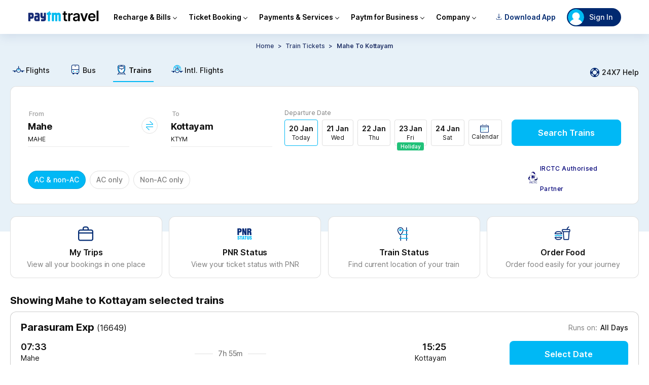

--- FILE ---
content_type: text/html
request_url: https://tickets.paytm.com/trains/mahe-to-kottayam-trains
body_size: 46065
content:
<!DOCTYPE html><html class="no-js" lang="en" data-theme="default"><head><meta charSet="utf-8"/><meta http-equiv="x-ua-compatible" content="ie=edge"/><title>Mahe to Kottayam Trains - Time Table, Fares &amp; Seat Availability</title><meta name="description" content="Check Mahe to Kottayam trains time table, route, fare, duration, seat availability &amp; live running status at Paytm. Approx 3 Trains running from Mahe to Kottayam &amp; covers the distance of 312 kms."/><meta name="og:title" property="og:title" content="Mahe to Kottayam Trains - Time Table, Fares &amp; Seat Availability"/><meta name="og:description" property="og:description" content="Check Mahe to Kottayam trains time table, route, fare, duration, seat availability &amp; live running status at Paytm. Approx 3 Trains running from Mahe to Kottayam &amp; covers the distance of 312 kms."/><meta name="og:type" property="og:type" content="company"/><meta name="og:site_name" property="og:site_name" content="Paytm"/><meta name="twitter:site" content="Paytm"/><meta name="twitter:creator" content="Paytm"/><meta name="twitter:title" content="Mahe to Kottayam Trains - Time Table, Fares &amp; Seat Availability"/><meta name="twitter:description" content="Check Mahe to Kottayam trains time table, route, fare, duration, seat availability &amp; live running status at Paytm. Approx 3 Trains running from Mahe to Kottayam &amp; covers the distance of 312 kms."/><meta name="viewport" content="width=device-width, initial-scale=1, minimum-scale=1, maximum-scale=1, user-scalable=no"/><link rel="preconnect" href="https://travel-assets-akamai.paytm.com" crossorigin="anonymous"/><link rel="preconnect" href="https://pwebassets.paytm.com" crossorigin="anonymous"/><link rel="preconnect" href="https://webappsstatic.paytm.com" crossorigin="anonymous"/><link rel="preload" href="https://fonts.gstatic.com/s/inter/v12/UcC73FwrK3iLTeHuS_fvQtMwCp50KnMa1ZL7W0Q5nw.woff2" as="font" type="font/woff2" crossorigin="anonymous"/><link rel="dns-prefetch" href="https://travel.paytm.com"/><link rel="apple-touch-icon" href="/apple-touch-icon.ico"/><link rel="canonical" href="https://tickets.paytm.com/trains/mahe-to-kottayam-trains"/><meta name="og:url" property="og:url" content="https://tickets.paytm.com/trains/mahe-to-kottayam-trains"/><style id="css">:root {
  --nearby-btn-bg: #223368;
  --positive-text-color: #21c179;
  --negative-text-color: #fd5154;
  --chip-corner-radius: 96px;
  --lightPink: #ffebef;
  --greyLight: #f5f9fe;
  --special-bg: #e0f5fd;
  --primary-color: #00b8f5;
  --textfield-outline: #00b8f5;
  --offset1-color: #e7f1f8;
  --primary-muted: #e0f5fd;
  --negative-color: #fd5154;
  --background-color: rgba(240, 247, 255, 0.95);
  --text-color: #102a43;
  --card-background: rgba(255, 255, 255, 0.85);
  --border-color: rgba(200, 221, 242, 0.48);
  --input-background: rgba(255, 255, 255, 0.8);
  --header-color: rgba(224, 242, 255, 0.98);
  --footer-color: rgba(224, 242, 255, 0.9);
  --button-color: #228be6;
  --background-gradient: linear-gradient(120deg, #e0f2ff 0%, #c5e5ff 100%);
  --special-white-bg: white;
  --icon-link-color: #00b8f5;
  --home-bg: #e0f5fd;
  --button-med-emphasys-border: 1px solid #00b8f5;
  --button-med-emphasys-text-color: #00b8f5;
  --button-med-emphasys-bg-color: white;
  --custom-btn-txt-color: white;
  --button-corner-radius: 8px;
  --chip-selected-background-color: #00b8f5;
  --chip-selected-border: 1px solid rgba(16, 16, 16, 0.13);
  --box-selected-border: 1px solid #00b8f5;
  --chip-selected-box-shadow: none;
  --chip-selected-text-color: white;
  --warning-text-color: #ff9d00;
  --filter-selected-border: 1px solid #e0f5fd;
  --filter-selected-bg: #e0f5fd;
  --filter-selected-text-color: #000000;
  --header-padding: 0px;
  --bottom-padding: 0px;
  --segment-control-corner-radius: 4px;
  --segment-control-border: none;
  --segment-control-selected-color: #000000;
  --segment-control-bg-color: #e7f1f8;
}

[data-theme='travelapp'] {
  --home-bg: none;
  --lightPink: #f9e5e5;
  --greyLight: #f4f3f3;
  --special-bg: #eff3ff;
  --special-white-bg: #f0f2fe;
  --nearby-btn-bg: #ecf0fd;
  --chip-corner-radius: 8px;
  --primary-color: #1145e2;
  --offset1-color: #f7f4f9;
  --primary-muted: #ecf0fd;
  --negative-color: #d94343;
  --background-color: rgba(255, 255, 255, 0.85) !important;
  --text-color: #000000;
  --card-background: rgba(255, 255, 255, 0.85);
  --border-color: rgba(255, 255, 255, 0.18);
  --input-background: rgba(255, 255, 255, 0.6);
  --button-color: #651fff;
  --background-gradient:
    linear-gradient(
      265deg,
      rgba(177, 195, 255, 0.16) 0%,
      rgba(255, 222, 242, 0.4) 100%
    ),
    #fff;
  --button-corner-radius: 32px;

  --chip-selected-background-color: #ecf0fd;
  --chip-selected-text-color: #4372ff;
  --chip-selected-border: 1px solid #4372ff;
  --chip-selected-box-shadow: none;
  --box-selected-border: 1px solid #4372ff;

  --textfield-outline: #4372ff;
  --icon-link-color: #4372ff;

  --button-med-emphasys-border: 1px solid #ecf0fd;
  --button-med-emphasys-text-color: #1145e2;
  --button-med-emphasys-bg-color: #ecf0fd;

  --positive-text-color: #007a43;
  --negative-text-color: #d94343;
  --warning-text-color: #f8a60a;
  --custom-btn-txt-color: #1145e2;
  --filter-selected-border: 1px solid #4372ff;
  --filter-selected-bg: #ecf0fd;
  --filter-selected-text-color: #4372ff;
  --segment-control-corner-radius: 32px;
  --segment-control-border: 1px solid #4372ff;
  --segment-control-selected-color: #4372ff;
  --segment-control-bg-color: #f7f5f5;
}

hr {
  display: block;
}

template,
[hidden] {
  display: none;
}

a {
  background-color: transparent;
  -webkit-text-decoration-skip: objects;
}

a:active,
a:hover {
  outline-width: 0;
}

b,
strong {
  font-weight: inherit;
}

b,
strong {
  font-weight: bolder;
}

h1 {
  font-size: 2em;
  margin: 0.67em 0;
}

img {
  border-style: none;
}

svg:not(:root) {
  overflow: hidden;
}

hr {
  box-sizing: content-box;
  height: 0;
  overflow: visible;
}

button,
input,
select {
  font: inherit;
  margin: 0;
}

button,
input {
  overflow: visible;
}

button,
select {
  text-transform: none;
}

button,
html [type='button'],
[type='reset'],
[type='submit'] {
  -webkit-appearance: button;
}

[type='number']::-webkit-inner-spin-button,
[type='number']::-webkit-outer-spin-button {
  height: auto;
}

::-webkit-input-placeholder {
  color: inherit;
  opacity: 0.54;
}

::-webkit-scrollbar {
  width: 1px;
  height: 6px;
  background-color: transparent;
  border-radius: rem-calc(20px);
}

::-webkit-scrollbar-thumb {
  background-color: transparent;
  border-radius: 20px;
}

::-webkit-scrollbar-track {
  background-color: transparent;
  border-radius: rem-calc(20px);
}

.button {
  padding: 0.5em;
  color: black;
  transition: all 0.3s;
  border-radius: 0.25rem;
  outline: none;
  cursor: pointer;
  border: 1px solid;
}

@keyframes borderscale {
  50% {
    box-shadow: 0 0 0 2px #00b9f5;
  }
}

.Mobile-datepicker {
  border-radius: 12px;
  background: #ffffff;
}

.calendar {
  width: 100%;
  border-collapse: separate;
  border-spacing: 0 5px;
  padding: 0 8px 10px 8px;
}

.calendar__month {
  padding: 20px;
  text-align: center;
  color: #000000;
  font-weight: 600;
  font-size: 16px;
}

.calendar__nameofdays td {
  width: 46px;
  height: 46px;
  text-align: center;
  font-size: 10px;
}

.calendar__day {
  width: 49px;
  height: 49px;
  text-align: center;
  background: white;
  font-size: 14px;
  position: relative;
}

.calendar__nameofday {
  font-size: 11px;
}

.calendar__dayFromOtherMonth {
  visibility: hidden;
}

.calendar__activeDay {
  background-color: var(--icon-link-color);
  color: #ffffff;
  font-weight: 600;
  border-radius: 50%;
  font-size: 16px;
  display: flex;
  align-items: center;
  justify-content: center;
  border: 5px solid white;
  box-sizing: border-box;
}

.calendar__disabledDay {
  color: rgba(16, 16, 16, 0.54);
}

.calendar__dayInDateRange {
  background-color: #f5f9fe;
  border-color: #f5f9fe;
  border-radius: 0;
}

.calendar__dateRangeStart,
.calendar__dateRangeEnd {
  background-color: #012a72;
  color: #ffffff;
  font-weight: 700;
}

.calendar__holiday::after {
  content: '\2022';
  color: var(--positive-text-color);
  width: 4px;
  position: absolute;
  display: block;
  margin: 0;
  margin-top: -9px;
  left: calc(50% - 4px);
}

.calendar__activeDay.calendar__holiday::after {
  bottom: -4px;
}

.row {
  box-sizing: border-box;
  display: flex;
  flex: 0 1 auto;
  flex-direction: row;
  flex-wrap: wrap;
  margin: 0 -0.5rem;
}

input[type='radio'] {
  -webkit-appearance: none;
  width: 14.5px;
  height: 14.5px;
  border: 1px solid #adadad;
  border-radius: 50%;
  outline: none;
  margin-right: 7px;
  margin-bottom: -2px;
  background-color: #fff;
}

input[type='radio']:before {
  content: '';
  display: block;
  width: 7px;
  height: 7px;
  margin: 18% auto;
  border-radius: 50%;
}

input[type='radio']:checked:before {
  background: var(--primary-color);
}

input[type='radio']:checked {
  border: 1px solid var(--primary-color);
}

.btn {
  border: 1px solid #00b9f5;
  color: #00aced;
}

.overflowYScroll {
  overflow-y: scroll;
}

.track.track-1 {
  background-color: var(--icon-link-color) !important;
}

.slider .thumb {
  border: solid 0.6px var(--icon-link-color) !important;
}

.cbx:checked + .slide {
  background-color: #00b8f5;
  border: 1px solid #00b8f5;
}

.cbx:focus + .slide {
  box-shadow: 0 0 1px #00b8f5;
}

.cbx:checked + .slide:before {
  transform: translateX(26px);
  background-color: #fff;
  border-color: #00b8f5;
}

@media (min-width: 1270px) {
  .calendar__nameofday {
    font-size: 11px;
    border-bottom: 1px solid rgba(16, 16, 16, 0.13);
  }

  .calendar {
    width: 100%;
    border-collapse: separate;
    border-spacing: 0 2px;
    padding: 0 16px 10px 16px;
  }

  .calendar__month {
    padding: 18px;
    text-align: center;
    color: #000000;
    font-weight: 600;
    font-size: 16px;
  }

  .calendar__nameofdays td {
    width: 46px;
    height: 46px;
    font-family: 'Inter', sans-serif;
    font-size: 12px;
    font-weight: 700;
    line-height: 14.52px;
    letter-spacing: 1px;
    text-align: center;
  }

  .calendar__day {
    position: relative;
    width: 40px;
    height: 40px;
    font-family: 'Inter', sans-serif;
    font-size: 14px;
    font-weight: 700;
    line-height: 20px;
    text-align: center;
  }

  .calendar__disabledDay {
    font-family: 'Inter', sans-serif;
    font-size: 14px;
    font-weight: 500;
    line-height: 20px;
    text-align: center;
    color: rgba(16, 16, 16, 0.22);
  }
}
.animatingButton {
  transform: scale(0.95);
  opacity: 0.99;
  transition:
    transform 150ms ease-out,
    opacity var(--delay, 500ms) step-end;
}
.Jk0YC{flex-direction:row}.tUNVf,.Jk0YC{display:flex}.tUNVf{flex-direction:column}@font-face{font-display:swap;font-family:Inter;font-style:normal;font-weight:100;src:url(https://fonts.gstatic.com/s/inter/v12/UcC73FwrK3iLTeHuS_fvQtMwCp50KnMa1ZL7W0Q5nw.woff2) format("woff2");unicode-range:u+00??,u+0131,u+0152-0153,u+02bb-02bc,u+02c6,u+02da,u+02dc,u+2000-206f,u+2074,u+20ac,u+2122,u+2191,u+2193,u+2212,u+2215,u+feff,u+fffd}@font-face{font-display:swap;font-family:Inter;font-style:normal;font-weight:200;src:url(https://fonts.gstatic.com/s/inter/v12/UcC73FwrK3iLTeHuS_fvQtMwCp50KnMa1ZL7W0Q5nw.woff2) format("woff2");unicode-range:u+00??,u+0131,u+0152-0153,u+02bb-02bc,u+02c6,u+02da,u+02dc,u+2000-206f,u+2074,u+20ac,u+2122,u+2191,u+2193,u+2212,u+2215,u+feff,u+fffd}@font-face{font-display:swap;font-family:Inter;font-style:normal;font-weight:300;src:url(https://fonts.gstatic.com/s/inter/v12/UcC73FwrK3iLTeHuS_fvQtMwCp50KnMa1ZL7W0Q5nw.woff2) format("woff2");unicode-range:u+00??,u+0131,u+0152-0153,u+02bb-02bc,u+02c6,u+02da,u+02dc,u+2000-206f,u+2074,u+20ac,u+2122,u+2191,u+2193,u+2212,u+2215,u+feff,u+fffd}@font-face{font-display:swap;font-family:Inter;font-style:normal;font-weight:400;src:url(https://fonts.gstatic.com/s/inter/v12/UcC73FwrK3iLTeHuS_fvQtMwCp50KnMa1ZL7W0Q5nw.woff2) format("woff2");unicode-range:u+00??,u+0131,u+0152-0153,u+02bb-02bc,u+02c6,u+02da,u+02dc,u+2000-206f,u+2074,u+20ac,u+2122,u+2191,u+2193,u+2212,u+2215,u+feff,u+fffd}@font-face{font-display:swap;font-family:Inter;font-style:normal;font-weight:500;src:url(https://fonts.gstatic.com/s/inter/v12/UcC73FwrK3iLTeHuS_fvQtMwCp50KnMa1ZL7W0Q5nw.woff2) format("woff2");unicode-range:u+00??,u+0131,u+0152-0153,u+02bb-02bc,u+02c6,u+02da,u+02dc,u+2000-206f,u+2074,u+20ac,u+2122,u+2191,u+2193,u+2212,u+2215,u+feff,u+fffd}@font-face{font-display:swap;font-family:Inter;font-style:normal;font-weight:600;src:url(https://fonts.gstatic.com/s/inter/v12/UcC73FwrK3iLTeHuS_fvQtMwCp50KnMa1ZL7W0Q5nw.woff2) format("woff2");unicode-range:u+00??,u+0131,u+0152-0153,u+02bb-02bc,u+02c6,u+02da,u+02dc,u+2000-206f,u+2074,u+20ac,u+2122,u+2191,u+2193,u+2212,u+2215,u+feff,u+fffd}@font-face{font-display:swap;font-family:Inter;font-style:normal;font-weight:700;src:url(https://fonts.gstatic.com/s/inter/v12/UcC73FwrK3iLTeHuS_fvQtMwCp50KnMa1ZL7W0Q5nw.woff2) format("woff2");unicode-range:u+00??,u+0131,u+0152-0153,u+02bb-02bc,u+02c6,u+02da,u+02dc,u+2000-206f,u+2074,u+20ac,u+2122,u+2191,u+2193,u+2212,u+2215,u+feff,u+fffd}@font-face{font-display:swap;font-family:Inter;font-style:normal;font-weight:800;src:url(https://fonts.gstatic.com/s/inter/v12/UcC73FwrK3iLTeHuS_fvQtMwCp50KnMa1ZL7W0Q5nw.woff2) format("woff2");unicode-range:u+00??,u+0131,u+0152-0153,u+02bb-02bc,u+02c6,u+02da,u+02dc,u+2000-206f,u+2074,u+20ac,u+2122,u+2191,u+2193,u+2212,u+2215,u+feff,u+fffd}@font-face{font-display:swap;font-family:Inter;font-style:normal;font-weight:900;src:url(https://fonts.gstatic.com/s/inter/v12/UcC73FwrK3iLTeHuS_fvQtMwCp50KnMa1ZL7W0Q5nw.woff2) format("woff2");unicode-range:u+00??,u+0131,u+0152-0153,u+02bb-02bc,u+02c6,u+02da,u+02dc,u+2000-206f,u+2074,u+20ac,u+2122,u+2191,u+2193,u+2212,u+2215,u+feff,u+fffd}@font-face{font-display:swap;font-family:Open Sans;font-style:normal;font-weight:400;src:local("Open Sans"),local("OpenSans"),url(https://themes.googleusercontent.com/static/fonts/opensans/v6/cJZKeOuBrn4kERxqtaUH3T8E0i7KZn-EPnyo3HZu7kw.woff) format("woff")}a{cursor:pointer;text-decoration:none}iframe{border:0}article,aside,figure,footer,hgroup,section{display:block}body,button,input,pre,select,textarea{font-family:Inter,sans-serif}code,pre{-moz-osx-font-smoothing:auto;-webkit-font-smoothing:auto;line-height:1.5px}body{background:#fff;color:#101010;font-weight:400;margin:0 auto}svg:not(:root){overflow:hidden}button:focus,div[role=button]:focus,input:focus,select:focus,textarea:focus{outline:none}ol,ul{list-style:none}h1,h2,h3,h4,h5,h6,ol,ul{margin:0;padding:0}@keyframes IrD0i{0%{transform:translateY(100%)}to{transform:translateY(0)}}.animateUp{animation:IrD0i .3s cubic-bezier(.22,.61,.36,1)}body,html{text-rendering:optimizeLegibility!important;-webkit-font-smoothing:antialiased!important;-webkit-tap-highlight-color:rgba(0,0,0,0);font-family:Inter,sans-serif;-ms-text-size-adjust:100%;-webkit-text-size-adjust:100%}@media only screen and (min-resolution:1.25dppx),only screen and (min-resolution:200dpi){body,html{-webkit-font-smoothing:subpixel-antialiased}}body{background-color:#fff;box-sizing:border-box;font-family:Inter,sans-serif;font-size:14px;height:100%;line-height:1.5;margin:0;overflow:auto;padding:0;width:100%}::-webkit-scrollbar{display:none}@media(min-width:992px){header a img[alt="Paytm Logo"]{height:21px;width:140px}html[data-theme=travelapp] header a img[alt="Paytm Logo"]{height:32px;width:unset}html[data-theme=travelapp] header div:has(>img[alt=user]){background-color:#ecf0fd!important;color:#101010!important}}@font-face{font-display:block;font-family:PAYTM-Bus-MWEB;font-style:normal;font-weight:400;src:url(//travel-assets-akamai.paytm.com/travel/mweb-train/assets/550d34e1.eot);src:url(//travel-assets-akamai.paytm.com/travel/mweb-train/assets/550d34e1.eot#iefix) format("embedded-opentype"),url(//travel-assets-akamai.paytm.com/travel/mweb-train/assets/eee75ffa.woff2) format("woff2"),url(//travel-assets-akamai.paytm.com/travel/mweb-train/assets/714e9407.woff) format("woff"),url(//travel-assets-akamai.paytm.com/travel/mweb-train/assets/1ef094e3.ttf) format("truetype")}i{font-family:PAYTM-Bus-MWEB!important;font-feature-settings:normal;font-style:normal;font-variant:normal;font-weight:400;line-height:1;text-transform:none;-webkit-font-smoothing:antialiased;-moz-osx-font-smoothing:grayscale}.intFlight .path1:before{color:#00b8f5;content:""}.intFlight .path2:before{color:#012a72;content:"";margin-left:-1em}.intFlight .path3:before{color:#00b8f5;content:"";margin-left:-1em}.crossIcon:before{color:#555;content:""}.downArrow .path1:before{color:#21c179;content:""}.downArrow .path2:before{color:#fff;content:"";margin-left:-1em}.back:before{content:""}.BackArrow:before{content:""}.DownArrow:before{content:""}.CircleCross:before{content:""}.switchIcon:before{content:""}.Back:before{content:""}.bus11 .path1:before{color:#fff;content:""}.bus11 .path2:before{color:#00b8f5;content:"";margin-left:-1em}.bus11 .path3:before{color:#012a72;content:"";margin-left:-1em}.edit11:before{content:""}.error:before{color:#fd5154;content:""}.failed:before{color:#fd5154;content:""}.filter111:before{content:""}.menu:before{content:""}.warning:before{content:""}*{margin:0;padding:0}.D38Gb{display:block;margin:0 auto;overflow:auto}.D38Gb,html{height:100%}body{height:auto!important}[id=app]{height:100%}.BVFzq{height:100%}.fullScreen{background:#fff;bottom:0;left:0;overflow:auto;position:fixed;right:0;top:0;z-index:100}.mHeaderContainer{border-bottom:1px solid #ebebeb;bottom:auto;right:auto;transform:translateZ(0)}.page-enter{transform:translate3d(0,100%,0)}.page-enter.page-enter-active{transform:translateZ(0);transition:all .3s ease}.page-leave{transform:translateZ(0)}.page-leave.page-leave-active{transform:translate3d(0,100%,0);transition:all .3s ease}.pageleft-enter{transform:translate3d(100%,0,0)}.pageleft-enter.pageleft-enter-active{transform:translateZ(0);transition:all .3s ease}.pageleft-leave{transform:translateZ(0)}.pageleft-leave.pageleft-leave-active{transform:translate3d(100%,0,0);transition:all .3s ease}.pageright-enter{transform:translate3d(-100%,0,0)}.pageright-enter.pageright-enter-active{transform:translateZ(0);transition:all .3s ease}.pageright-leave{transform:translateZ(0)}.pageright-leave.pageright-leave-active{transform:translate3d(-100%,0,0);transition:all .3s ease}h2{color:#222;font-size:15px}.BLljF{flex-direction:row}.TqAAi,.BLljF{display:flex}.TqAAi{flex-direction:column}#oauth-iframe{border:none;width:100vw}.iframeHolder{background:#fff;height:100vh;height:100dvh;overflow:scroll;position:fixed;top:0;z-index:1002}.y9gtj{box-sizing:border-box;left:0;padding:4px 16px 20px;position:absolute;top:55px;width:100%}.XZgh9{align-items:center;background-color:#e0f5fd;border-radius:8px;display:flex;margin-top:14px;padding:8px 12px}.XZgh9 img{width:42px}.XZgh9 .Y_SL0{color:#101010;display:flex;flex-direction:column;font-size:12px;font-weight:400;line-height:16px;padding-left:10px;padding-right:10px;width:-webkit-fill-available}.XZgh9 .Yh48L{color:#101010;display:contents;font-size:12px;font-weight:700;line-height:16px}.XZgh9 div:last-child{background-color:#00aced;border-radius:20px;display:flex;justify-content:center;min-width:72px;padding:12px 2px}.XZgh9 div:last-child a{border:none;color:#fff;font-size:12px;font-weight:700;letter-spacing:normal;line-height:1.08}.Yh48L{align-items:center;display:flex;font-size:18px;justify-content:center;left:50%;position:absolute;top:10px;transform:translateX(-50%)}.Yh48L img{height:24px;margin-top:14px;width:77px}html[data-theme=travelapp] .Yh48L img{height:40px;width:auto}.R3CI_{height:24px;width:24px}.closeLoginModal{color:#101010;cursor:pointer;font-size:18px;font-weight:500;line-height:25px;padding:15px;position:absolute;right:10px;text-align:center;text-decoration:none;top:10px;z-index:1}.closeLoginModalTravelApp{left:0;right:inherit}@media only screen and (min-width:992px){.iframeHolder{background:#fff;height:auto;position:fixed;top:auto;z-index:1002}body{position:relative}.Fj2U6{display:block;margin:-92px auto 0}.VTa2I{height:30px;position:absolute;right:4px;top:10px;width:30px}.sZ_Bp{background-color:#f2f6f7;box-sizing:border-box;height:100%;min-width:400px;padding:40px 76px 40px 48px;width:400px}.sZ_Bp h3{margin-bottom:63px}.liSw1{align-items:center;display:flex;margin-bottom:38px}.LVZBP{background:rgba(0,0,0,.7);height:100%;left:50%;position:fixed;top:50%;transform:translate(-50%,-50%);width:100%;z-index:1000}.kVnrP{padding:0 0 0 28px}._1MF5n{background-color:#fff;border-bottom:5px solid #002970;display:flex;flex-direction:row-reverse;height:500px;left:50%;max-width:800px;min-width:800px;position:fixed;top:50%;transform:translate(-50%,-50%);width:75%;z-index:20}html[data-theme=travelapp] ._1MF5n{border-bottom:0 solid #002970}._1MF5n:after{background:#00b8f5;border-bottom:#00b8f5;content:"";height:1%;left:0;position:absolute;top:99%;width:100%;z-index:23}html[data-theme=travelapp] ._1MF5n:after{height:0}#app{position:relative}#oauth-iframe{border:none;box-sizing:border-box;height:auto;min-width:400px;padding-top:36px;width:400px}#oauth-iframe .YLg2c{color:#000;right:-15px}}.hTz_a{flex-direction:row}.SalQq,.hTz_a{display:flex}.SalQq{flex-direction:column}body{background-color:#fff}@media(min-width:1270px){._qTP9{margin-top:-390px}}.dd4HT{height:100%;min-width:600px;padding:0!important;width:-moz-max-content;width:max-content}.dd4HT .xcaVz{height:100%;width:100%}.odizP{margin-top:32px}.QrYz5{background-color:#fff;margin-top:24px;padding-top:27px}.QrYz5 .p2rT1{background-color:#fff;border:1px solid hsla(0,0%,6%,.13);border-radius:8px;box-sizing:border-box;cursor:pointer;margin:0 auto;overflow-x:hidden;width:1240px}.QrYz5 .p2rT1 .tNdsl{background-color:#fff8e1;padding:8px 16px}.QrYz5 .p2rT1 .tNdsl .S9mGs{align-items:center;display:flex;width:100%}.QrYz5 .p2rT1 .tNdsl .nqz_K{align-items:center;display:flex;justify-content:space-between;width:100%}.QrYz5 .p2rT1 .tNdsl .nYXK5{height:24px;width:24px}.QrYz5 .p2rT1 .tNdsl .sJwNo{color:#101010;font-size:14px;font-weight:400;line-height:16px}.QrYz5 .p2rT1 .G9jIu{height:24px;width:24px}.QrYz5 .p2rT1 .EpaWp{padding:16px}.QrYz5 .p2rT1 .EpaWp .FkWR9{color:#101010;display:flex;flex-direction:column;font-size:12px;font-weight:400;line-height:16px;margin-bottom:24px}.QrYz5 .p2rT1 .EpaWp .FkWR9 img{margin:32px 0 0 84px;width:311px}.NFajd{flex-direction:row}.AG2Er,.NFajd{display:flex}.AG2Er{flex-direction:column}.saR9l{display:flex;justify-content:flex-start;padding:16px}.saR9l .v0prm,.saR9l .LsdBz{margin-right:auto}.T5KOO{background-color:var(--offset1-color,#e7f1f8);box-sizing:border-box;min-height:390px}.nceMj{flex-direction:row}.eI3SH,.nceMj{display:flex}.eI3SH{flex-direction:column}.kdJug .cXfit{font-size:14px;font-weight:500;padding-top:10px;text-align:center;text-transform:capitalize}.kdJug .Cgm0q{padding-top:12px}.kdJug .Cgm0q .cK1n6{display:flex;justify-content:center}.kdJug .Cgm0q .cK1n6 .W_nTA span{color:#223368;font-size:12px;font-style:normal;font-weight:500;letter-spacing:-.08px;line-height:20px;margin:0 4px}.kdJug .Cgm0q .cK1n6 .W_nTA .Nsw3U{color:#223368;font-size:12px;font-style:normal;font-weight:600;letter-spacing:-.08px;line-height:20px}.kdJug .Cgm0q .cK1n6 .W_nTA .Nsw3U span{font-weight:600}.kdJug .Cgm0q .cK1n6 .MOnPh{cursor:pointer;text-transform:capitalize}.kdJug .G0Fzb{display:flex;justify-content:center;margin:16px 0}.kdJug .G0Fzb .Np_QZ{align-items:center;background-color:var(--offset1-color,#e7f1f8);border-radius:4px;display:flex;gap:1px;justify-content:center;padding:2px;width:-moz-fit-content;width:fit-content}.kdJug .G0Fzb .Np_QZ .yRNLU{padding:4px 20px}.kdJug .G0Fzb .Np_QZ .HYpLS{background-color:#fff;border-radius:4px;box-shadow:0 1px 4px -2px hsla(0,0%,6%,.13);padding:4px 20px}.kdJug .bVntX{align-items:center;display:flex;gap:8px;justify-content:center;margin-bottom:24px;margin-top:16px;overflow:scroll}.kdJug .bVntX .PYH2W{border:1px solid hsla(0,0%,6%,.13);border-radius:96px;padding:8px 12px}.kdJug .bVntX ._6ukd{color:hsla(0,0%,6%,.54);font-size:12px;font-style:normal;font-weight:400;letter-spacing:-.08px;line-height:20px}.NtXgH{flex-direction:row}.JBReA,.NtXgH{display:flex}.JBReA{flex-direction:column}.YiPC0{align-items:center;background:#e0f5fd;display:flex;flex-direction:row;justify-content:space-between;margin-top:15px;min-height:54px;overflow-x:scroll;overflow-y:hidden;padding:10px 20px 0;padding-top:var(--nav-height,0);white-space:nowrap}@media(min-width:1270px){.YiPC0{align-items:center;display:flex;flex-direction:row;justify-content:flex-start;margin:0 auto;padding:15px 0 0;width:1240px}}.YiPC0 a{color:#101010;font-size:12px;font-weight:400;margin-right:30px;position:relative}.YiPC0 a,.YiPC0 a .rmBsm{display:flex;flex-direction:column}.YiPC0 a .rmBsm{align-items:center;line-height:16px;padding:0 4px 6px}@media(min-width:1270px){.YiPC0 a .rmBsm{align-items:center;display:flex;flex-direction:row}}.YiPC0 a .rmBsm img{height:40px;margin-bottom:4px;width:auto}@media(min-width:1270px){.YiPC0 a .rmBsm img{height:25px;width:auto}}.YiPC0 a .rmBsm .a1va_{font-size:25px;margin-bottom:4px}.YiPC0 a .rmBsm .a1va_.KCZmV,.YiPC0 a .rmBsm .a1va_.bgZKy{font-size:25px}.YiPC0 a .rmBsm .a1va_.UWUOj,.YiPC0 a .rmBsm .a1va_.e89Jz{margin-bottom:4px}.YiPC0 a:after{background:var(--icon-link-color,#4372ff);border-radius:12px 12px 0 0;content:"";display:block;height:3px;transition:width .3s;width:0}.YiPC0 a:last-child{margin-right:0}.YiPC0 .rRk1f:after{width:100%}.YiPC0 .rRk1f{font-weight:600}.YiPC0::-webkit-scrollbar{background:transparent;display:none;width:0}@media(min-width:1270px){.YiPC0{background:none}.YiPC0 a{font-size:14px;font-weight:500}.YiPC0 a:after{border-radius:0;height:2px}.aSXiI{align-items:center;cursor:pointer;display:flex;margin-left:auto}.aSXiI .C6hUB{height:24px;margin-right:2px;width:24px}.aSXiI .gyzPa{color:#101010;font-size:14px;font-weight:500;line-height:20px}.a1va_,img{margin-right:2px}}.RFTMB{margin-top:60px}.yyIRn{overflow-x:hidden;width:100%}@media(min-width:1240px){.yyIRn{overflow-x:unset;width:100%}}.SF1hT{flex-direction:row}.KlhVU,.SF1hT{display:flex}.KlhVU{flex-direction:column}.mhmpl{background:#fff;border:1px solid hsla(0,0%,6%,.13);border-radius:12px;box-sizing:border-box;margin:0 auto;position:relative;width:1240px}.mhmpl .BCn5E{padding:40px 34px 24px}.mhmpl .BCn5E .r1PYV{display:flex}.mhmpl .BCn5E .r1PYV .O_PLZ{align-items:flex-end;display:flex;flex-grow:1;justify-content:space-between;margin-left:24px}.mhmpl .BCn5E .r1PYV .UtM5m{cursor:pointer;padding:0 0 10px;text-align:center;width:216px}.mhmpl .BCn5E .r1PYV .cBC9q{padding:0}.mhmpl .BCn5E .huYOB{align-items:flex-end;display:flex;justify-content:space-between;width:100%}.mhmpl .BCn5E .huYOB .C5YFj{align-items:center;display:flex;position:relative;top:15px;width:-moz-fit-content;width:fit-content}.mhmpl .BCn5E .huYOB .C5YFj img{height:23px;margin-right:5px;width:18px}.mhmpl .BCn5E .huYOB .C5YFj .f8tKL{color:#000078;font-size:12px;font-weight:500;letter-spacing:.37px;line-height:40px;width:160px}@keyframes PULnK{0%{background-position:-2000px 0}to{background-position:2000px 0}}.mhmpl .uTzFr{animation:PULnK 4s linear infinite forwards;background:linear-gradient(to right,var(--primary-muted,#e0f5fd) 0,#fafafa 45%,#fff 50%,#fafafa 55%,var(--primary-muted,#e0f5fd) 100%);background-size:2000px 100%;border-bottom-left-radius:12px;border-bottom-right-radius:12px;border-top:1px solid hsla(0,0%,6%,.13);height:56px;width:100%}.mhmpl .YkVDk{align-items:center;background:var(--special-bg,#e0f5fd);border-bottom-left-radius:12px;border-bottom-right-radius:12px;border-top:1px solid hsla(0,0%,6%,.13);display:flex;justify-content:flex-start;padding:12px 32px}.mhmpl .YkVDk .ASCzk{align-items:center;display:flex;justify-content:flex-start}.mhmpl .YkVDk .ASCzk .wSm6X{margin-bottom:10px}.mhmpl .YkVDk .ASCzk .qjobk{align-items:flex-start;display:flex;flex-direction:column;justify-content:flex-start;margin-right:24px}.mhmpl .YkVDk .ASCzk .qjobk .Yue6o{color:#101010;font-size:12px;font-weight:700;line-height:16px}.mhmpl .YkVDk .ASCzk .qjobk .d9b71{color:#101010;font-size:12px;font-weight:400;line-height:16px}.mhmpl .YkVDk .ASCzk .qjobk .d9b71 .uqamy{color:var(--icon-link-color,#4372ff);cursor:pointer;font-size:12px;font-weight:400;line-height:16px;margin-left:4px}.mhmpl .YkVDk .cbA8v{height:30px;width:72px}.mhmpl .sx2zB{margin-left:4px}.kT0q8{position:relative;z-index:25}.gXrSx{flex-direction:row}.BdlCz,.gXrSx{display:flex}.BdlCz{flex-direction:column}.i4FI9{align-items:center;display:flex}.i4FI9 .ITD2I{position:relative;width:200px}.i4FI9 .Mp7oc{border-bottom:1px solid #ebebeb;color:#101010;font-size:18px;font-weight:700;letter-spacing:-.32px;line-height:24px;text-overflow:ellipsis}.i4FI9 .MFH6p{padding-bottom:27px}.i4FI9 .EWNXi{width:85%}.i4FI9 .lJ7hd{color:hsla(0,0%,6%,.54);font-size:12px;font-style:normal;font-weight:400}.i4FI9 .dVPu3{color:var(--negative-color,#fd5154);font-family:Inter,sans-serif;font-size:12px}.i4FI9 .GK7qI{color:#101010;font-size:12px;font-weight:400;line-height:16px;position:absolute;top:56px}.i4FI9 .FXNIG{bottom:5px;cursor:pointer;position:absolute;right:0;width:22px}.i4FI9 .y_j7H{cursor:pointer;margin:0 24px}.i4FI9 .y_j7H img{height:32px;width:32px}.b6UEr{display:flex;flex-direction:column;position:relative}.b6UEr input:not(:focus):not(.szUX0):not(.lrSUc){color:transparent;padding-left:10px}.W7LGY,.b6UEr input,.b6UEr label{-webkit-font-smoothing:antialiased;font-weight:500;text-shadow:none}.b6UEr input{-moz-appearance:none;-webkit-appearance:none;-webkit-tap-highlight-color:rgba(0,0,0,0);border:none;border-radius:0;display:-moz-flex;display:flex;font-size:16px;padding:3px 20px 3px 0}.fUYQB input{padding-left:55px}.cxUbu{-moz-transform:scale(1) translate3d(0,22px,0);-moz-transform-origin:left top;-moz-transition:all .2s ease;-ms-flex-order:1;color:#999;font-size:18px;font-weight:700;line-height:24px;opacity:.75;-webkit-order:1;order:1;padding-left:2px;pointer-events:none;-webkit-transform:scale(1) translate3d(0,22px,0);transform:scale(1) translate3d(0,22px,0);-webkit-transform-origin:left top;transform-origin:left top;-webkit-transition:all .2s ease;transition:all .2s ease}.VbOGK,.qIqtJ{color:var(--textfield-outline);font-size:12px;font-weight:500;line-height:16px;position:absolute;right:16px;top:22px}.qIqtJ{cursor:pointer;z-index:10}.qIqtJ:hover{opacity:.8}.Vx0Za{text-transform:capitalize}.b6UEr input.szUX0+label,.b6UEr input:focus+label,.lrSUc+label{color:#101010;font-size:16px;font-weight:500;letter-spacing:-.32px;line-height:24px;-moz-transform:scale(.8) translate3d(0,5px,0);-webkit-transform:scale(.8) translate3d(0,5px,0);transform:scale(.8) translate3d(0,5px,0)}.uMjUl{height:32px!important}.b6UEr input:focus+label{color:var(--textfield-outline)!important}.F1iIF:active,.F1iIF:focus,.cxUbu{outline:0}.F1iIF{-ms-flex-order:2;background:#fff;border:1px solid rgba(0,0,0,.15);color:#000;-ms-flex:1 1 auto;-webkit-flex:1 1 auto;flex:1 1 auto;-webkit-order:2;order:2}fieldset.F1iIF+.QcBUq{display:none}fieldset.F1iIF+.QcBUq+.W7LGY{bottom:-20px}.b6UEr fieldset.F1iIF input:not(:focus):not(.szUX0):not(.lrSUc){color:hsla(0,0%,6%,.54)}.PYSRd{overflow:hidden;padding:0;width:0}.oQkln{border:1.5px solid var(--textfield-outline)}.QcBUq{-ms-flex-order:3;display:block;-webkit-order:3;order:3;top:0}.QcBUq:after,.QcBUq:before{background:var(--primary-color);bottom:0;content:"";height:2px;position:absolute;-moz-transition:all .2s ease;-webkit-transition:all .2s ease;transition:all .2s ease;width:0}.QcBUq:before{left:50%}.QcBUq:after{right:50%}.F1iIF:focus~.QcBUq:after,.F1iIF:focus~.QcBUq:before,.lrSUc~.QcBUq:after,.lrSUc~.QcBUq:before{width:50%}.W7LGY,.QcBUq{position:relative;width:inherit}.W7LGY{bottom:-25px;display:none;font-size:13px;overflow:hidden;position:absolute;text-overflow:ellipsis;white-space:nowrap;width:90%;word-break:break-all;word-wrap:break-word}.sYEW9{display:inline-block}fieldset.F1iIF{border-radius:8px;height:52px;padding:2px}fieldset.F1iIF input{box-sizing:border-box;padding:0 14px 9px;width:100%}fieldset.F1iIF legend{color:hsla(0,0%,6%,.54);font-size:12px;font-weight:400;margin-inline-start:10px}fieldset.F1iIF.lrSUc{border:2px solid var(--negative-color)}.lrSUc~.QcBUq:after,.lrSUc~.QcBUq:before{background:var(--negative-color)}.W7LGY,.b6UEr .F1iIF.lrSUc+label{color:var(--negative-color)!important}.c8Uui{cursor:pointer;height:16px;opacity:.3;position:absolute;right:0;top:30px;width:16px}.c8Uui:hover{opacity:1}.c8Uui:after,.c8Uui:before{background-color:#333;content:" ";height:17px;left:7px;position:absolute;width:1px}.c8Uui:before{transform:rotate(45deg)}.c8Uui:after{transform:rotate(-45deg)}.p3cAT{border-color:hsla(0,0%,6%,.15)}.wvCtE{border-color:hsla(0,0%,6%,.54)}.ZPZvR{border-color:var(--negative-color)}.Ti498{line-height:16px}.LMBUe{color:var(--negative-color)!important}.vMikR{height:48px!important}input[type=number],input[type=number]:focus{border:none;height:28px}input[type=number]::-webkit-inner-spin-button,input[type=number]::-webkit-outer-spin-button{-webkit-appearance:none;margin:0}input[type=number]{-moz-appearance:textfield}input[type=text].KIo27::-webkit-input-placeholder{color:#fd5154;font-size:16px;font-style:normal;font-weight:500;letter-spacing:-.32px;line-height:24px;opacity:1}.zQvym{flex-direction:row}.slXI0,.zQvym{display:flex}.slXI0{flex-direction:column}.tXEsm{padding:0 16px}.VOJnq{color:hsla(0,0%,6%,.54)}.VOJnq,.U4OA4{font-size:12px;font-style:normal;font-weight:400;line-height:16px}.U4OA4{align-items:flex-end;background:#fff;border:none;color:var(--primary-color,#00b8f5);display:flex;float:right;justify-content:flex-end;padding-right:0;position:relative;top:1px}.U4OA4 .ddjf2{height:14px;width:14px}.plYg7{flex-wrap:wrap;height:55px;margin-bottom:6px;overflow-x:auto;padding-top:9px}.qM4px,.plYg7{display:flex;flex-direction:column}.qM4px{align-items:center;border:1px solid hsla(0,0%,6%,.13);border-radius:4px;box-sizing:border-box;justify-content:center;min-height:44px;min-width:44px;position:relative}.qM4px p{color:#101010;font-size:10px;font-weight:400;line-height:16px;padding:0 6px}.JTE0f,.qM4px:not(:last-child){margin-right:6px}.JTE0f{align-items:center;border:1px solid hsla(0,0%,6%,.07);border-radius:4px;box-sizing:border-box;display:flex;flex-direction:column;justify-content:center;min-height:55px;min-width:95px}.opYXW{border-radius:0;color:hsla(0,0%,6%,.541);font-size:12px;font-style:normal;font-weight:600;height:16px;letter-spacing:.5px;line-height:16px;margin-right:7px;text-align:center;top:31px;width:62px}.mZiPT{background-color:var(--chip-selected-background-color,#00b8f5);border:var(--chip-selected-border,1px solid #00b8f5);box-shadow:var(--chip-selected-box-shadow,none)}@media only screen and (min-width:375px){.Fbkn9{color:#101010;font-size:10px;font-weight:600;letter-spacing:-.07px}.Fbkn9,.aWPOL{line-height:16px}.aWPOL{font-size:12px;font-style:normal;font-weight:400;letter-spacing:0;text-align:left}.t1ry1{background:var(--positive-text-color);border:1px solid #fff;border-radius:4px;color:#fff;font-size:10px;font-weight:600;letter-spacing:-.07px;padding:0 4px;position:absolute;top:-10px}}@media only screen and (max-width:374px){.Fbkn9{color:#101010;font-size:8px;font-weight:600;letter-spacing:-.07px}.Fbkn9,.aWPOL{line-height:16px}.aWPOL{font-size:10px;font-style:normal;font-weight:400;letter-spacing:0;text-align:left}.qM4px{min-height:39px;min-width:39px}.qM4px:not(:last-child){margin-right:5px}.t1ry1{background:var(--positive-text-color);border:1px solid #fff;border-radius:4px;color:#fff;font-size:8px;font-style:normal;font-weight:600;letter-spacing:-.07px;padding:0 2px;position:absolute;top:-10px}}@media only screen and (min-width:375px)and (max-width:409px){.t1ry1{background:var(--positive-text-color);border:1px solid #fff;border-radius:4px;color:#fff;font-size:9px;font-style:normal;font-weight:600;letter-spacing:-.07px;padding:0 2px;position:absolute;top:-10px}}.HK0HM{color:#101010;font-family:sans-serif;font-size:10px;font-weight:400;line-height:16px}.YaWNj{color:#101010;font-size:16px;font-style:normal;font-weight:500;letter-spacing:-.32px;line-height:24px;padding-bottom:17px;text-align:left;text-transform:capitalize}.ERkGn{color:var(--chip-selected-text-color,#fff);font-weight:600}.OY6hL{align-items:center;display:flex;justify-content:space-between;margin-top:4px}.OY6hL .YMi8v{bottom:20px;position:relative}.YpEV7{height:16px;margin-left:3px;width:16px}@media only screen and (min-width:1270px){.tXEsm{padding:0}.tXEsm .plYg7{height:52px;margin:0;overflow:visible;padding:4px 0 10px}.tXEsm .a8oSl{width:66px}.tXEsm .mZiPT{background-color:unset;border:1px solid var(--primary-color,#00b8f5)}.tXEsm .ERkGn{color:#101010}.tXEsm .qM4px{cursor:pointer;margin-right:8px;min-width:62px;padding:8px;position:relative}.tXEsm .qM4px .Fbkn9{color:#101010;font-size:14px;font-weight:600;letter-spacing:-.08px;line-height:20px}.tXEsm .qM4px .aWPOL{color:#101010;font-size:12px;font-weight:400;line-height:16px}.tXEsm .qM4px img{height:17px;width:17px}.tXEsm .qM4px .t1ry1{border-radius:4px;color:#fff;font-size:10px;font-weight:600;line-height:16px;position:absolute;text-align:center;top:43px;width:45px}.tXEsm .YMi8v{position:static}.tXEsm .YaWNj{border-bottom:1px solid #ebebeb;color:#101010;cursor:pointer;font-size:18px;font-weight:700;letter-spacing:-.32px;line-height:24px;margin-right:24px;padding-bottom:8px;width:200px}.tXEsm .YaWNj .JSeDf{margin-top:2px}.tXEsm .YaWNj .SpbQF{color:#101010;font-size:12px;font-weight:400;line-height:16px;margin-top:4px}.tXEsm .VOJnq{cursor:pointer}}.kwVYW{flex-direction:row}.uE2Lb,.kwVYW{display:flex}.uE2Lb{flex-direction:column}.cVc76{border-radius:var(--button-corner-radius,8px);cursor:pointer;-webkit-user-select:none;-moz-user-select:none;user-select:none}.zEKL2{width:100px}.GaUn7{background-color:var(--primary-color,#00b8f5);border:1px solid var(--icon-link-color,#4372ff);color:#fff}.GVSz5{align-items:center;display:flex;font-size:16px;font-weight:600;height:50px;justify-content:center}.cVc76[disabled],._NHxd{background:hsla(0,0%,6%,.07);border:none;cursor:not-allowed;pointer-events:none}.FPNkY{align-items:center;color:hsla(0,0%,6%,.22);display:flex;font-size:16px;font-weight:600;height:52px;justify-content:center}.DEHQw{padding:0 16px;width:auto}.L9qcQ{background:var(--button-med-emphasys-bg-color,#00b8f5);border:var(--button-med-emphasys-border,#00b8f5);color:var(--button-med-emphasys-text-color,#00b8f5)}.lOtjA{align-items:center;display:flex;justify-content:center}.DBJbX{flex-direction:row}.cYmRu,.DBJbX{display:flex}.cYmRu{flex-direction:column}.irjiU{display:flex;margin:-5px 14px 0 16px;overflow-x:scroll;padding-bottom:5px;padding-right:2px;white-space:nowrap}.irjiU .Rttgl{background:var(--chip-selected-background-color,#00b8f5);border:var(--chip-selected-border,1px solid #00b8f5);box-shadow:var(--chip-selected-box-shadow,none);color:var(--chip-selected-text-color,#fff);font-weight:600}.irjiU span{border:1px solid hsla(0,0%,6%,.13);border-radius:var(--chip-corner-radius,96px);flex-grow:1;line-height:20px;margin-right:8px;padding:7px 12px;text-align:center;white-space:nowrap}@media only screen and (min-width:382px){.irjiU span{color:#101010;font-size:14px;font-weight:400;line-height:20px}}@media only screen and (max-width:381px){.irjiU span{color:#101010;font-size:12px;font-weight:400;line-height:20px}}.irjiU :last-child{margin-right:0}.irjiU::-webkit-scrollbar{height:0;width:0}@media only screen and (min-width:1270px){.irjiU{margin:14px 0 0}.irjiU span{color:hsla(0,0%,6%,.54);cursor:pointer;flex-grow:0;font-size:14px;font-weight:500;line-height:20px}.irjiU .Rttgl{background:var(--chip-selected-background-color,#00b8f5);color:var(--chip-selected-text-color,#fff);font-weight:500}}.zngPJ{flex-direction:row}.q8z4r,.zngPJ{display:flex}.q8z4r{flex-direction:column}.a01jb{align-items:center;display:flex;height:24px;justify-content:center;padding:8px 16px 0;text-align:center}.a01jb img{height:20px;margin-right:6px;width:16px}.a01jb span{align-self:baseline;color:#000072;font-size:10px;padding-top:2px}.GCsmx{flex-direction:row}.gv87M,.GCsmx{display:flex}.gv87M{flex-direction:column}.cj1wo{border:1px solid #cacaca;border-radius:12px;margin:8px 15px 8px 17px}@media(min-width:1270px){.cj1wo{border:none;margin:0 auto;padding-top:32px;width:1240px}}.cj1wo .xSvrn{color:#101010;font-size:24px;font-weight:700;letter-spacing:.35px;line-height:32px;margin-bottom:24px}.cj1wo .GITUs{display:flex;justify-content:space-around;margin:16px 1px}@media(min-width:1270px){.cj1wo .GITUs{display:flex;justify-content:space-between;margin:0}}.cj1wo .GITUs .swFNU{align-items:center;display:flex;flex-direction:column;height:-moz-fit-content;height:fit-content;justify-content:center;width:79.5px}.cj1wo .GITUs .swFNU .J1Tfr{height:36px;margin-bottom:8px;width:36px}.cj1wo .GITUs .swFNU .zdB11{color:#101010;font-size:12px;font-weight:500;height:-moz-fit-content;height:fit-content;line-height:16px;text-align:center}.cj1wo .GITUs .tdlfE{align-items:center;background-color:#fff;border:1px solid hsla(0,0%,6%,.13);border-radius:12px;cursor:pointer;display:flex;flex-direction:column;height:120px;justify-content:center;width:298px}.cj1wo .GITUs .tdlfE .J1Tfr{height:36px;margin-bottom:8px;width:36px}.cj1wo .GITUs .tdlfE .g_PKt{color:#101010;font-size:16px;font-weight:600;letter-spacing:-.08px;line-height:20px;margin-bottom:4px}.cj1wo .GITUs .tdlfE .IJsg8{color:hsla(0,0%,6%,.54);font-size:14px;font-weight:400;letter-spacing:-.08px;line-height:20px}.IE2NK{padding-top:24px}.IE2NK .tdlfE{background-color:#fff}.QHiUU{flex-direction:row}.fknzG,.QHiUU{display:flex}.fknzG{flex-direction:column}.ZHr0z{background-color:#fff;border-top:1px solid #deeaee;padding:16px 16px 0}.ZHr0z .RYPqq{background:var(--offset1-color,#e7f1f8);padding-bottom:1px}.ZHr0z .TWw5Q{font-size:17px;font-weight:600;letter-spacing:normal;line-height:normal}.ZHr0z .TWw5Q,.ZHr0z .qNCDm{color:#000;font-stretch:normal;font-style:normal;margin-bottom:12px;text-align:left}.ZHr0z .qNCDm{font-size:24px;font-weight:700;letter-spacing:.35px;line-height:32px}.ZHr0z .TgsnS{border-bottom:1px solid silver;padding:3px}.ZHr0z .TgsnS .JJHf2{font-size:14px;font-weight:500}.ZHr0z .TgsnS:last-child{border-bottom:none}.ZHr0z .TgsnS div{color:#4a4a4a;padding:1px}.ZHr0z .kScr_{color:#4a4a4a;display:inline-block;margin-bottom:3px;position:relative;text-decoration:underline;top:-9px}.ZHr0z .XqNYZ{color:#666;display:flex;flex-direction:row;font-size:14px;margin-top:5px;padding:0 5px}.ZHr0z .XqNYZ .Lq0fF:first-child{font-weight:600;min-width:70px}.ZHr0z .Lq0fF{flex-grow:0;padding:5px}.ZHr0z .xkGU1{color:#4a4a4a;font-size:12px;font-stretch:normal;font-style:normal;font-weight:400;letter-spacing:normal;line-height:1.5;text-align:left;word-wrap:break-word;margin-bottom:16px}.ZHr0z .xkGU1 p,.ZHr0z .xkGU1 table{margin-top:8px}.ZHr0z .xkGU1 h2{margin-top:12px}.ZHr0z .xkGU1 b{margin-top:16px}.ZHr0z .xkGU1 li{list-style:disc;margin:8px 24px}.ZHr0z .xkGU1 a{text-decoration:underline}.ZHr0z .HVW_2{background:#fff;color:#4a4a4a;font-size:14px;font-stretch:normal;font-style:normal;font-weight:400;letter-spacing:normal;line-height:1.5;overflow:hidden;text-align:left;word-wrap:break-word;margin-bottom:16px}.ZHr0z .HVW_2 p,.ZHr0z .HVW_2 table{margin-top:8px}.ZHr0z .HVW_2 h2{margin-top:12px}.ZHr0z .HVW_2 b{margin-top:16px}.ZHr0z .HVW_2 li{list-style:disc;margin:8px 24px}.ZHr0z .HVW_2 a{text-decoration:underline}.ZHr0z .UU5jP{font-size:17px;font-weight:600;letter-spacing:normal;line-height:1.42}.ZHr0z .UU5jP,.ZHr0z .oRcUS{color:#101010;font-stretch:normal;font-style:normal;margin-bottom:12px;text-align:left}.ZHr0z .oRcUS{font-size:24px;font-weight:700;letter-spacing:.35px;line-height:32px}.ZHr0z .o1vC3{display:flex;flex-direction:row;margin-bottom:8px}.ZHr0z .o1vC3 .ykX3r{text-align:center;width:33%}.ZHr0z .o1vC3 .z1O4N{color:#012b72}.ZHr0z .PBuT3{font-size:12px;margin-top:12px;text-align:left;width:33%}.ZHr0z .PBuT3 .rxZxQ{color:#000;text-align:left;text-decoration:none}.ZHr0z .PBuT3 .gbBNu{color:hsla(0,0%,6%,.54);font-size:12px}.ZHr0z .e2nCv{display:flex;flex-direction:row;margin-bottom:12px;margin-top:4px}.ZHr0z .e2nCv a{text-decoration:underline}.ZHr0z .e2nCv .qvffE{color:hsla(0,0%,6%,.54);font-size:12px;width:33%}.ZHr0z .e2nCv .njp7Q{font-size:12px;text-align:center;width:33%}.ZHr0z .e2nCv .ylNL8{font-size:12px;text-align:right;width:33%}.ZHr0z .QHiUU{display:flex}.ZHr0z .bqsZj{font-size:12px;margin:8px;text-align:left;width:50%}.ZHr0z .WTKKF{font-size:18px;margin-bottom:8px}.ZHr0z .NBhg7{color:#4a4a4a;font-size:12px;font-stretch:normal;font-style:normal;font-weight:400;letter-spacing:normal;line-height:1.5;text-align:left;word-wrap:break-word;margin-bottom:16px}.ZHr0z .Wdm5W{color:hsla(0,0%,6%,.54);text-decoration:none}.ZHr0z .YjVkI{display:grid;grid-template-columns:repeat(3,1fr)}.ZHr0z .YjVkI .sjsz6{color:var(--primary-color,#00b8f5);display:inline-block;font-size:12px;font-weight:600;margin:0 24px 16px 0}.ZHr0z .mPa1i{display:flex;flex-direction:row}.ZHr0z .mPa1i .ZvWGY{display:flex;flex-direction:column}.ZHr0z .mPa1i .ZvWGY .C8btO{color:#000;display:inline-block;font-size:12px;font-weight:600;margin-bottom:12px}.ZHr0z .mPa1i .ZvWGY .elguc{color:var(--primary-color,#00b8f5);display:inline-block;font-size:12px;font-weight:600;margin-bottom:16px}.ZHr0z .u6nRB{align-items:flex-start;display:flex;margin-bottom:24px}.ZHr0z .u6nRB:last-child{margin-bottom:0}.ZHr0z .u6nRB img{height:40px;width:40px}.ZHr0z .u6nRB .NyYjp{font-size:16px;font-weight:400;letter-spacing:-.08px;line-height:20px}.ZHr0z .u6nRB ._PMRW{font-size:11px;padding-left:12px}.ZHr0z .u6nRB ._PMRW a{color:var(--primary-color,#00b8f5);font-size:14px;font-weight:600;letter-spacing:-.08px;line-height:20px}.ZHr0z .rDeyg{display:flex;flex-wrap:wrap}.ZHr0z .rDeyg .u6nRB{align-items:center;flex-grow:1;margin-right:16px;width:45%}.ZHr0z .rDeyg .u6nRB .NyYjp{font-size:14px;font-weight:500;letter-spacing:-.08px;line-height:20px;padding-left:16px}.ZHr0z .rDeyg .u6nRB a{color:hsla(0,0%,6%,.541);font-size:14px;text-decoration:underline}@media screen and (max-width:1200px){.ZHr0z{border-top:unset}.ZHr0z .oRcUS{font-size:18px;letter-spacing:.35px;line-height:24px}.ZHr0z .u6nRB ._PMRW{font-size:11px;padding-left:8px}.ZHr0z .u6nRB ._PMRW .NyYjp,.ZHr0z .u6nRB ._PMRW a{font-size:12px;font-weight:400;line-height:16px}.ZHr0z .u6nRB ._PMRW .rg0nz{font-size:14px;font-weight:500;line-height:20px}.ZHr0z .rDeyg .u6nRB{width:47%}.ZHr0z .X87LI{width:100%}}.MUmVk{background-color:#fff;border:1px solid hsla(0,0%,6%,.21);border-radius:12px;margin-bottom:5px;padding:30px 24px}.MUmVk h2{font-size:16px;font-weight:600;letter-spacing:-.08px;line-height:20px;margin-bottom:22px;text-align:center}.MUmVk h2 a{color:var(--primary-color,#00b8f5)}.MUmVk p{font-size:14px;font-weight:400;letter-spacing:-.08px;line-height:20px}.MUmVk p a{color:var(--primary-color,#00b8f5);font-weight:600}@media screen and (max-width:421px){.MUmVk{padding:16px}.MUmVk h2{font-size:12px;line-height:16px;text-align:left}}@media screen and (min-width:1270px){.ZHr0z{border-top:unset;padding-left:0;padding-right:0}}.X87LI{display:flex;flex-wrap:wrap;margin-bottom:32px}.X87LI .sjsz6{display:flex;flex-grow:1;height:48px;width:40%}.X87LI .sjsz6 .B6u0V{align-items:center;background:#ffd34e;border-radius:4px;font-size:12px;font-weight:600;height:15px;letter-spacing:0;line-height:16px;margin-right:10px;padding:2px 8px;text-align:center;width:50px}.X87LI .sjsz6 .X87LI{font-size:14px;font-weight:400;letter-spacing:-.0799999982px;line-height:20px;width:80%}.X87LI .sjsz6 .X87LI a{color:var(--primary-color,#00b8f5);margin-left:1px}.X87LI .NoXZ7{flex-grow:unset;width:50%}@media screen and (max-width:1200px){.X87LI{margin-bottom:12px}.X87LI .sjsz6{height:unset;width:100%}.X87LI .sjsz6 .X87LI{display:inline;width:100%;word-break:break-all}}@media(min-width:1270px){.ZHr0z{border:1px solid hsla(0,0%,6%,.13);border-radius:12px;box-sizing:border-box;margin:24px auto 0;padding:24px;width:1240px}.ZHr0z .TWw5Q{font-size:18px}.ZHr0z .xkGU1{font-size:14px;margin-bottom:0}.ZHr0z .xkGU1 a{color:var(--primary-color,#00b8f5);text-decoration:none}.ZHr0z .UU5jP{font-size:18px}.ZHr0z .NBhg7{display:grid;grid-template-columns:repeat(7,1fr);margin-bottom:0}.ZHr0z .NBhg7 .Wdm5W{color:var(--primary-color,#00b8f5);display:inline-block;font-size:12px;font-weight:600;margin:8px 16px 7px 0}.ZHr0z .UCsQO{display:flex;justify-content:space-between}.ZHr0z .UCsQO .bqsZj{font-size:14px;margin:5px 0 0;width:20%}.ZHr0z .UCsQO .bqsZj .WTKKF{font-size:16px;margin:2px 0 0}.ZHr0z .YjVkI{display:grid;grid-template-columns:repeat(7,1fr)}.jGlPY{background:transparent;border:none;padding:0}.X8CtX{box-sizing:border-box;margin:24px auto 0;width:1240px}.X8CtX ._MbKi{color:#101010;font-size:18px;font-weight:600;margin-bottom:20px;margin-left:2px}.X8CtX .rJOMs{border:1px solid hsla(0,0%,6%,.13);border-radius:12px;overflow:hidden}.X8CtX .rJOMs .yimgn{background-color:#fafafa;color:#9b9b9b;display:flex;font-size:14px;font-weight:600;padding:15px 20px 15px 15px}.X8CtX .rJOMs .yimgn ._UeuP{flex-basis:20%}.X8CtX .rJOMs .PBuT3{background:#fff;margin-bottom:20px;min-height:130px}.X8CtX .rJOMs .PBuT3 .ahTV0{border-bottom:1px solid hsla(0,0%,6%,.13);padding:20px}.X8CtX .rJOMs .PBuT3 .ahTV0 .QHiUU{display:flex}.X8CtX .rJOMs .PBuT3 .ahTV0 .QHiUU div{flex-basis:20%}.X8CtX .rJOMs .PBuT3 .ahTV0 .QHiUU .rs1KG,.X8CtX .rJOMs .PBuT3 .ahTV0 .QHiUU .rs1KG a{color:#222;font-size:18px}.X8CtX .rJOMs .PBuT3 .ahTV0 .QHiUU .nKR0K,.X8CtX .rJOMs .PBuT3 .ahTV0 .QHiUU .nKR0K a{color:#979797;font-size:12px;font-weight:600}.X8CtX .rJOMs .PBuT3 .ahTV0 .QHiUU .FqgCe{color:var(--icon-link-color,#4372ff);font-size:12px;font-weight:600;opacity:.8}.X8CtX .rJOMs .PBuT3 .ahTV0 .QHiUU .FqgCe a{color:var(--icon-link-color,#4372ff)}.X8CtX .rJOMs .PBuT3 .ahTV0 .QHiUU .oBb5e{align-items:center;background-color:#fff;border:1px solid hsla(0,0%,6%,.54);border-radius:4px;box-sizing:border-box;color:var(--primary-color,#00b8f5);cursor:pointer;font-size:18px;font-weight:600;letter-spacing:.01em;line-height:54px;min-width:88px;padding:14px 40px;text-align:center;-webkit-user-select:none;-moz-user-select:none;user-select:none;vertical-align:initial;white-space:nowrap}.X8CtX .rJOMs .PBuT3 .ahTV0:last-child{border-bottom:none;padding-bottom:0}.Wy4Jk{border:1px solid hsla(0,0%,6%,.13);border-radius:12px;box-sizing:border-box;margin:24px auto 0;padding:24px;width:1240px}.Wy4Jk .UU5jP{display:flex;font-size:18px;font-weight:600;justify-content:space-between}.Wy4Jk .N4LPk{color:#4a4a4a;display:flex;flex-basis:320px;justify-content:space-between}.Wy4Jk .PFRY2{display:flex;justify-content:space-between;width:120px}.Wy4Jk .QHiUU{color:#323232;display:flex;justify-content:space-between;margin:15px auto}.Wy4Jk .QHiUU>div{flex-basis:20%;text-align:center}.Wy4Jk .DkSQE{margin-top:40px}.Wy4Jk .T_vbY{color:#000;text-decoration:none}}._koI_{background:var(--offset1-color,#e7f1f8);padding-left:0;padding-right:0}._koI_ .mfBxX{font-size:18px;font-weight:700;letter-spacing:-.41px;line-height:24px;padding-left:16px;padding-right:16px}._koI_ .IMjkW{background:#fff;margin-bottom:8px;max-height:140px;padding-bottom:16px;padding-top:12px}._koI_ .IMjkW .CxiCb{width:100%}._koI_ .IMjkW .QHiUU{display:flex;margin-top:2px;padding:0 16px}._koI_ .IMjkW .QHiUU .dRy1z{display:inline;height:10px}._koI_ .IMjkW .QHiUU .HXPGa,._koI_ .IMjkW .QHiUU .e2LFs{text-align:right}._koI_ .IMjkW .QHiUU .fknzG{flex-grow:1;max-width:100%}._koI_ .IMjkW .QHiUU .fknzG .zIARY{border:1px solid hsla(0,0%,6%,.54);border-radius:4px;color:hsla(0,0%,6%,.54);display:inline-block;font-size:10px;font-style:normal;font-weight:400;letter-spacing:-.07px;line-height:16px;padding:0 4px;width:-moz-fit-content;width:fit-content}._koI_ .IMjkW .QHiUU .fknzG .zIARY .L8YJ2{height:12px;margin-right:2.5px;position:relative;top:2px;width:12px}._koI_ .IMjkW .QHiUU .__37y{color:#101010;font-size:12px;font-style:normal;font-weight:700;line-height:16px}._koI_ .IMjkW .QHiUU .UdC_m{flex-grow:unset}._koI_ .IMjkW .QHiUU .rxZxQ{align-items:center;color:#101010;display:inline;font-size:14px;font-style:normal;font-weight:700;letter-spacing:-.08px;line-height:20px;margin:0}._koI_ .IMjkW .QHiUU .piKLA{all:unset;color:var(--primary-color,#00b8f5);flex-grow:1;font-size:14px;font-weight:600;line-height:16px;text-align:end}._koI_ .IMjkW .QHiUU .rxZxQ .AJzUV{color:#101010}._koI_ .IMjkW .QHiUU .rxZxQ .AJzUV:hover{text-decoration:underline}._koI_ .IMjkW .QHiUU .rxZxQ span{font-weight:500}._koI_ .IMjkW .QHiUU .YSRW3{color:hsla(0,0%,6%,.54);display:inline;font-size:10px;font-style:normal;font-weight:400;letter-spacing:-.07px;line-height:16px;padding:0}._koI_ .IMjkW .QHiUU .P6X2P{font-size:10px;font-weight:400;letter-spacing:-.07px;line-height:16px;padding-top:4px}._koI_ .IMjkW .QHiUU .P6X2P a{color:hsla(0,0%,6%,.54)}._koI_ .IMjkW .QHiUU .apMy9 img{margin:3px;width:10px}._koI_ .IMjkW .QHiUU .apMy9{align-items:center;color:hsla(0,0%,6%,.54);display:flex;flex-direction:row;flex-wrap:nowrap;font-size:10px;font-style:normal;font-weight:400;justify-content:center;letter-spacing:-.07px;line-height:16px;padding-top:4px}._koI_ .IMjkW .QHiUU .apMy9 .tt6yK{background:hsla(0,0%,6%,.13);height:1px;margin:0 4px;width:16px}._koI_ .IMjkW .gpdo2{justify-content:space-between;margin-top:0}._koI_ .IMjkW .qZDJ7{padding:6px 0 0}._koI_ .IMjkW .xxTqP{margin-top:8px}@media(min-width:992px){div .f41O4{border-width:0;min-height:unset;width:unset}._koI_{background:#fff;border:none;margin-top:10px;padding-bottom:0}._koI_ .mfBxX{font-size:20px;letter-spacing:-.08px;line-height:20px;padding-left:0;padding-right:0}._koI_ .pgcz4{background:#fff;display:flex;flex-direction:column;row-gap:20px}._koI_ .IMjkW{border:1px solid hsla(0,0%,6%,.21);border-radius:12px;margin:0;max-height:140px;padding:20px}._koI_ .IMjkW .QHiUU{margin:0;padding:0}._koI_ .IMjkW .QHiUU .fknzG{flex-grow:1;max-width:100%}._koI_ .IMjkW .QHiUU .fknzG .zIARY{font-size:12px;padding-right:8px}._koI_ .IMjkW .QHiUU .UdC_m{flex-grow:unset}._koI_ .IMjkW .QHiUU .rxZxQ{font-size:20px}._koI_ .IMjkW .QHiUU .rxZxQ span{font-size:16px;font-weight:400}._koI_ .IMjkW .QHiUU .f4wJy{margin-left:auto}._koI_ .IMjkW .QHiUU .f4wJy .aTYAt{color:hsla(0,0%,6%,.54);font-size:14px;font-weight:400;line-height:16px}._koI_ .IMjkW .QHiUU .f4wJy .Js9Os{color:#101010;font-size:14px;font-weight:500;line-height:16px;margin-left:6px}._koI_ .IMjkW .QHiUU .Jovfe{align-items:center}._koI_ .IMjkW .QHiUU .vQY_I{width:70%}._koI_ .IMjkW .QHiUU .vQY_I .N9WNs{justify-content:space-between;padding-top:2px}._koI_ .IMjkW .QHiUU .vQY_I .__37y{color:#101010;font-size:18px;font-weight:600;letter-spacing:-.08px;line-height:20px}._koI_ .IMjkW .QHiUU .vQY_I .T_vbY{color:#101010;font-size:14px;font-weight:400;line-height:16px}._koI_ .IMjkW .QHiUU .vQY_I .YXHxr{text-align:right}._koI_ .IMjkW .QHiUU .vQY_I .apMy9{color:hsla(0,0%,6%,.54);font-size:14px;font-weight:500;line-height:12px}._koI_ .IMjkW .QHiUU .vQY_I .apMy9 .tt6yK{margin:0 10px;width:36px}._koI_ .IMjkW .QHiUU .BDbIv{display:flex;flex-direction:column;width:30%}._koI_ .IMjkW .QHiUU .BDbIv .oBb5e{align-items:center;align-self:flex-end;background-color:#00b8f5;border:0;border-radius:8px;box-sizing:border-box;color:#fff;cursor:pointer;font-size:16px;font-weight:600;height:52px;line-height:24px;text-align:center;vertical-align:initial;width:234px}._koI_ .IMjkW .V2v61{margin-top:16px}}.PTNCf,.lSwbr,.vYu43{color:hsla(0,0%,6%,.54)}footer{width:100%}.pbSz6,footer{background:#fff}.pbSz6{margin:0 auto;max-width:1170px}.eIe0O{border:1px solid #ccc}.TgltH{color:#707070;font-size:14px;font-weight:500;justify-content:space-between;padding:40px 0}.TgltH,.TgltH .rIAsE{align-items:center;display:flex}.TgltH .rIAsE a{margin-left:15px}.TgltH .rIAsE a img{border-radius:50%;height:25px;width:25px}.g7Fc6{width:100%}.g7Fc6:after{background:#002970}.g7Fc6:after,.g7Fc6:before{content:"";display:block;height:14px}.g7Fc6:before{background:#00baf2}@media screen and (max-width:768px){.pbSz6{padding:0 20px}.TgltH{flex-direction:column;gap:10px;margin-bottom:40px;padding:20px 0}.TgltH .rIAsE{margin-top:10px}}.Artdz{padding:40px 0}.Artdz .rnDKt{color:#707070;cursor:pointer;display:flex;flex-direction:row-reverse;font-size:14px;font-weight:700;gap:12px;justify-content:flex-end;padding:15px 0;position:relative}.Artdz .rnDKt img.BVsyN{transform:rotate(45deg)}.Artdz .rnDKt:before{border-bottom:1px solid #ccc;content:"";flex:1 1}.Artdz .dVKJF{margin-left:26px;max-height:0;overflow-y:hidden;transition:max-height .15s ease-out}.Artdz .dVKJF.BVsyN{margin-top:10px;max-height:15000px;transition:max-height 2s ease-in}@media screen and (max-width:768px){.Artdz .rnDKt{border-bottom:1px solid #e0e0e0;color:#000;flex-direction:row;font-size:12px;font-weight:600;justify-content:space-between}.Artdz .rnDKt:before{display:none}.Artdz .dVKJF{margin-left:0}}.UCHZc{display:flex}.UCHZc .t2heP{color:#707070;cursor:pointer;display:block;font-size:12px;font-weight:500;margin-right:10px;padding-bottom:35px;position:relative;transition:all .3s ease-in-out;width:180px}.UCHZc .t2heP.echt3:after,.UCHZc .t2heP.echt3:before{border-bottom:10px solid #fff;border-left:10px solid rgba(0,0,0,0);border-right:10px solid rgba(0,0,0,0);border-top:0;bottom:-1px;content:" ";display:block;height:0;left:15px;overflow:hidden;position:absolute;width:0;z-index:2}.UCHZc .t2heP.echt3:before{border-bottom-color:#ccc;bottom:0;z-index:1}.Eg3el{background:#fff;border:1px solid #ccc;border-radius:5px;flex-wrap:wrap;font-weight:500;margin-bottom:20px;padding:20px 0 0 20px;position:relative;transition:all .2s ease}.Eg3el,.Eg3el a{color:#707070;font-size:12px}.Eg3el a{font-weight:600;margin-right:20px;padding-bottom:20px;transition:all .3s ease-in-out;width:14%}.Eg3el a:hover{color:#002970;font-size:12px;font-weight:600}@media screen and (max-width:768px){.UCHZc{flex-direction:column}.UCHZc .t2heP{padding-bottom:16px;width:100%}.Eg3el{flex-direction:column}.Eg3el a{width:100%}}.tLmB2{display:block}@media screen and (max-width:768px){.tLmB2{display:none}}.JGTwf{display:none}@media screen and (max-width:768px){.JGTwf{display:block}}.iTjR9{display:flex;flex-direction:column;justify-content:space-between}.iTjR9 h1{color:#505050;font-size:14px;font-weight:700;padding:0 0 5px}.iTjR9 p{color:#505050;font-size:12px;font-weight:400;line-height:20px}.iTjR9 p a,.iTjR9 p span{font-weight:700}.iTjR9 ul{margin-left:30px;padding:10px 0}.iTjR9 ul li{font-weight:400;list-style:disc}.iTjR9 h2,.iTjR9 ul li{color:#505050;font-size:12px;line-height:20px}.iTjR9 h2{font-weight:700}.Q1VFA{align-items:center;display:flex;gap:16px;justify-content:space-between;padding-bottom:20px}.Q1VFA .zrthB{align-items:flex-start;background:#fff;border:1px solid #ccc;border-radius:10px;display:flex;padding:30px}.Q1VFA .zrthB img{margin-top:-20px;width:80px}.Q1VFA .zrthB span{color:#000;font-size:13px;font-weight:500}.Q1VFA .zrthB span span{font-weight:800}@media screen and (max-width:768px){.Q1VFA{flex-direction:column}}.xQu7u{align-items:center;display:flex;padding-bottom:65px}@media screen and (max-width:768px){.xQu7u{flex-direction:column;gap:20px}}.xQu7u .nUEJb{align-items:center;border:1px solid #ccc;border-radius:10px;display:flex;flex:1 1;justify-content:space-evenly;padding:30px}@media screen and (max-width:768px){.xQu7u .nUEJb{box-sizing:border-box;flex-wrap:wrap;gap:10px;justify-content:flex-start}}.xQu7u .nUEJb a{color:#002970;font-size:12px;font-weight:500;padding-right:20px}.xQu7u .nUEJb a:hover{font-weight:700}@media screen and (max-width:768px){.xQu7u .nUEJb a{width:40%}}.xQu7u .etC9L{margin-left:auto}.xQu7u .etC9L a{border:2px solid #85eefc;border-radius:10px;color:#000;display:inline-block;font-size:15px;font-weight:600;margin-left:20px;padding:20px;width:100px}.xQu7u .etC9L a:hover{background:#85eefc}@media screen and (max-width:768px){.xQu7u .etC9L{display:flex;gap:20px}.xQu7u .etC9L a{margin-left:0;width:50%}}.nYnBt{align-items:flex-start;display:flex;gap:15px;justify-content:space-between;padding-bottom:40px}.nYnBt .GIw1J{color:#000;flex:1 1;font-size:12px;font-weight:800;line-height:20px}.nYnBt .GIw1J p{color:#707070;font-size:12px;font-weight:400}.nYnBt .GIw1J .mONee{display:flex;flex-wrap:wrap;margin:20px 0 0}.nYnBt .GIw1J .mONee img{height:25px;margin:0 30px 20px 0}@media screen and (max-width:768px){.nYnBt{flex-direction:column}}.XyyXU{display:none}@media screen and (max-width:768px){.XyyXU{align-items:center;background:#f7f9fc;bottom:0;display:flex;left:0;padding:15px;position:fixed;right:0;z-index:1}.XyyXU>img{margin-right:8px;width:40px}.XyyXU span{color:#4f4f4f;font-size:12px;font-weight:500;margin-right:8px;max-width:150px}.XyyXU a{background:#00baf2;border-radius:50px;color:#fff;font-size:12px;font-weight:700;margin-left:auto;padding:10px 15px}.XyyXU .iGZ9l{background:#fff;border:1px solid #eee;border-radius:50%;margin-left:15px;min-width:24px}.XyyXU .iGZ9l,.XyyXU .iGZ9l img{height:24px;width:24px}}.b4SKl{line-height:1.33}.y0Xuj{font-size:20px}.n9m51{font-size:24px}.L03Mc{color:#8ba6c1}.O8dw1{color:#012b72}.Qi5dK{position:relative}.RjWGy{position:absolute}.OUIqd{padding-bottom:16px}.k7Tb0{padding-top:23px}.IjlNG{animation:jrB3X 2s linear infinite;border:6px solid #dde5ed;border-radius:50%;border-top-color:#012b72;height:160px;margin:0 auto;width:160px}@keyframes jrB3X{0%{transform:rotate(0deg)}to{transform:rotate(1turn)}}.cwkhW{left:42%;top:38%}.cwkhW>img{height:50px;width:50px}.K3VjF{left:38%;top:38%}.K3VjF>img{height:30px;width:30px}.GThZA{top:0}.GThZA,.JPMZO{bottom:0;height:30px;left:0;margin:auto;position:absolute;right:0}.JPMZO{color:#000;font-size:16px;font-style:normal;font-weight:600;letter-spacing:-.32px;line-height:24px;text-align:center;top:50px}.kcRPE{bottom:0;height:200px;left:0;margin:auto;position:absolute;right:0;top:0;width:200px}</style><script type="text/javascript" nonce="ghAhG9mjbebFQcSD+zWmSw==">if(typeof window !== 'undefined') {
                           window.paytm = window.paytm || { aQ: [], analytics: {} };
                           window.paytm.analytics.addEvent = window.paytm.analytics.addEvent || function(event) { window.paytm.aQ.push(event) };
                           window.addEventListener('sdk-config-loaded', function(e) {
                             window.paytm.analytics.configureAnalyticsSDK && window.paytm.analytics.configureAnalyticsSDK("paytm-web", 'production',{"xRequester":"webapp","hmacKey":"ad51033b2d8446abb094183b58968380"})
                           });
                       }</script><script type="text/javascript" nonce="ghAhG9mjbebFQcSD+zWmSw==">(function(w, d, q, o, t, s, f, se, js, fjs) {
              w[o]=w[o]||{init:function(){w[o][q]=arguments}}
              js=d.createElement(s),fjs=d.getElementsByTagName(s)[0]
              js.type=t;js.async=1;js.src=f;fjs.parentNode.insertBefore(js,fjs);
          })(window, document, '_beforeLoadConfig', 'Oauth', 'text/javascript', 'script', `https://accounts.paytm.com/oauth-js-sdk/shim/bundle.js`);</script><script type="text/javascript" async="" nonce="ghAhG9mjbebFQcSD+zWmSw==">(function(w,d,s,l,i){w[l]=w[l]||[];w[l].push({'gtm.start':
new Date().getTime(),event:'gtm.js'});var f=d.getElementsByTagName(s)[0],
j=d.createElement(s),dl=l!='dataLayer'?'&l='+l:'';j.async=true;j.src=
'https://www.googletagmanager.com/gtm.js?id='+i+dl;f.parentNode.insertBefore(j,f);
})(window,document,'script','dataLayer','GTM-NK58PSKJ');</script><script nonce="ghAhG9mjbebFQcSD+zWmSw==" type="application/ld+json">{"@context":"http://schema.org","@type":"Organization","Name":"Paytm","url":"https://tickets.paytm.com","logo":"https://assetscdn1.paytm.com/images/catalog/category/5165/paytm_logo.png","contactPoint":{"@type":"ContactPoint","telephone":"+91-120-4770770"},"sameAs":["https://x.com/PaytmTravel","https://www.instagram.com/paytmtravel/","https://facebook.com/paytm"]}</script><script nonce="ghAhG9mjbebFQcSD+zWmSw==" type="application/ld+json">{"@context":"https://schema.org/","@type":"MobileApplication","name":"Paytm","aggregateRating":{"@type":"AggregateRating","ratingValue":"4.68","reviewCount":"20024234"},"offers":{"@type":"Offer","price":"0","priceCurrency":"INR"},"applicationCategory":"TravelApplication","operatingSystem":"Android, iOS","URL":"https://p.paytm.me/xCTH/webschema"}</script><script nonce="ghAhG9mjbebFQcSD+zWmSw==">window.App={"state":{"H5Data":{"statusBarHeight":0,"isFullScreen":false,"isH5":false},"app":{"userInfo":{"isLogin":null},"openLoginModal":false,"openLogoutModal":false,"show":false,"walletBalance":{},"clientDetail":{},"loaderData":{},"showDotLoader":false,"showModal":false,"errorMessage":"","errorTitle":"","errorButton":"","errorButtonAction":{},"authentication":false,"previousPagetype":{},"topSnackBarShow":false,"topSnackBarType":"","topSnackBarText":"","showTrainImageLoader":true,"showHideIframe":false,"isShowDwebHeader":true,"isShowDwebSideDrawer":false},"TrainHome":{"travelCLPData":{},"holidays":{},"sortedHolidays":{},"searchStations":[],"searchStationError":{},"openSearchBar":"","bookingFormParams":{"source":"","destination":"","departureDate":""},"trainsByNameResult":[],"trainByNameError":{},"trainSchedule":{},"trainScheduleError":null,"trainScheduleLoading":false,"scrollPosition":null,"homepageAPIData":{},"isSearchComplete":false,"popularStations":[],"popularStationsError":{},"recentSearches":[],"recentSearchStations":[],"ordersPendingData":{},"ordersPendingError":{},"showQuickBookApiLoader":null,"showOctBookApiLoader":false,"deleteOCTDataStatus":null,"octErrorBottomSheet":{},"fcHomePageApiLoading":true,"fcHomePageApiResponse":null,"fcHomePageApiErrorMessage":null,"fcH5ABData":{"title":"I want 100% refund on my ticket"},"showHomeBanner":false,"isASCCardClosed":false},"StoreFront":{"storeFrontBanner":{},"offersLoaded":false,"storeFrontError":{},"osStoreFrontBanner":{},"osOffersLoaded":false,"osStoreFrontError":{},"pnrStoreFrontBanner":{},"pnrOffersLoaded":false,"pnrStoreFrontError":{},"srpStoreFrontBanner":{},"srpOffersLoaded":false,"srpStoreFrontError":{},"trainhomeSplashBanner":{}},"TrainSearch":{"srpData":{},"srpDataReceivedFromAPI":false,"srpFetchError":null,"trainDetailsData":{},"trainDetailsError":{},"filterData":{},"filteredTrainList":[],"showAlternateStationsLoader":false,"alternateStations":{},"alternateStationsError":{},"showSRPListChangeLoader":false,"favoriteRoutes":{},"favoriteRoutesLoading":false,"favoriteRoutesError":{},"userSelectedFilterAllData":{"status":false,"allFilterData":{},"quickFilterData":{}},"selectedClassButtonDetail":{},"firstTimeUserLandOnSCreen":true,"isBackFromTd":false,"trainDetail":{},"filterDataDweb":{"classSelected":[],"quotaSelected":{},"trainType":[],"sortOption":{},"currentArrivals":[],"currentDepartures":[],"trainPriceRange":{},"trainStationListSelected":{"arrival":[],"departure":[]},"allFilterApplied":false,"allFilterAppliedCount":0},"quickBookErrorData":{},"dateStripAvailData":{},"experimentVariant":null,"showTrainLoader":true,"showDetailApiLoader":false},"TrainConfirm":{"contacts":[],"selectedPassengerList":[],"infantPassengerSelected":null,"otherPassengerSelected":null,"savedPassengerActionError":{},"countryList":[],"berthPreference":[],"foodPreference":[],"countryListError":{},"promotionalCode":{},"promotionalCodeError":{},"irctcStatusErrorMessage":null,"irctcIdErrorMessage":null,"irctcStatusLoader":false,"irctcInfo":null,"irctcUserInfo":null,"irctcUserInfoError":null,"forgotPasswordInfo":{},"forgotPasswordInfoForReview":{},"gstDetails":{},"irctcUserId":"","contactInfo":{"email":"","mobile":""},"additionalPreference":{"autoupgrade":false,"coachId":"","selectedObj":{"id":99,"value":"none"},"coachIdSelected":false},"trainDetails":{},"gst_details":{"gstIn":"","nameOnGst":"","flat":"","street":"","pin":"","state":"","city":"","cities":[]},"pinCodeError":null,"trainDetailConfig":null,"boardingInfo":{},"postDetailResponse":{},"postDetailLoader":false,"postDetailError":{},"mwebCheckoutResponse":{},"mwebCheckoutLoader":false,"mwebCheckoutError":{},"freeCancellationData":{},"freeCancellationFtechError":null,"isInsuranceOpted":null,"v1VerifyResponse":{},"v1VerifyLoader":false,"v1VerifyError":{},"isCancellationPolicyChecked":true,"validateOtpError":null,"validateResendOtpError":null,"validateResendOtp":null,"isFreeCancellationSelected":null,"savedPassengerAPICallStatusInProgress":true,"showFormWithoutContactList":false,"showCpUpdatePopUp":false,"isCpConsentUpdateRequired":false,"isCpConsentGiven":null,"scheduleTatkalAPIResponse":null,"maxPassengerCountToDisplayFromAPI":4,"isTdProceedClicked":false,"isReviewPage":false,"rehitPostDetailBool":false,"showFcSnackbar":null,"homepageOctBannerDetails":{},"gsaAvailabilityData":{},"scrollToTravelerDetailSection":false},"CancellationPolicy":{"cancellationChargesData":{},"cancellationChargesError":null},"TrainReview":{"postDetailFinalAPIResponse":{},"postDetailFinalAPIError":{},"postDetailFinalLoader":false,"isRedirectedFromOtherSources":false,"reHitPostDetailApiFlag":false,"decodeTokenApiError":{},"isUpiUpgradeFlow":false},"TrainPnr":{"loaded":false,"isSeoLoaded":false,"pnrStatusData":null,"pnrStatusError":null,"nudgePnrData":null,"nudgePnrError":null,"showNudgePnrShimmer":false},"OrderDetails":{"orderId":null,"orderDetailsMainResponse":{},"fetchOrderDetailError":null,"add_to_wallet":{},"banner_note":{},"contact_details":{},"fare_and_payment_details":{},"fare_and_refund_summary":{},"footer":{},"header":{},"trainDetails":{},"notes":{},"passDetails":{},"nps_data":{},"trainOneNpsData":{},"trainTwoNpsData":{},"order_actions":[],"promo_details":{},"refund_summary":[],"download_tax_invoice":{},"refund_details":[],"contactus_details":[],"gst_details":{},"oct_promotion_banner":{},"file_tdr":{},"cp_banner":{},"cta":{},"meta":{},"showTrainLoader":false,"npsFeedbackSubmitted":false,"npsFeedbackSubmittedSecondTrain":false,"shouldFetchIrctcUrlAgain":false,"fetchIrctcUrlError":null,"fetchTDRResponse":null,"fetchTDRUrlError":null,"fetchCancelResponse":null,"fetchCancelError":null,"showDownloadTicketStartModal":{},"showDownloadTicketSuccessModal":false,"showDownloadTicketFailedModal":false,"showResendTicketSuccessModal":false,"showResendTicketFailedModal":false,"switch_button_details":null},"liveTrainStatus":{"openLtsSearchBar":"","searchTrains":[],"isSearchComplete":false,"selectedTrainData":{},"serverTime":"","selectedBoardingStnData":{},"showBoardingStnList":false,"selectedDate":"","apiError":{},"mmiAccessTokenApiResponse":{},"mmiAccessTokenApiErrorMessage":null,"isSeoLoaded":false},"TrainSeo":{"data":[{"message":"Success","code":0,"body":{"blocks":[{"type":"pageTitle","content":"Mahe to Kottayam Trains - Time Table, Fares & Seat Availability"},{"type":"pageDescription","content":"Check Mahe to Kottayam trains time table, route, fare, duration, seat availability & live running status at Paytm. Approx 3 Trains running from Mahe to Kottayam & covers the distance of 312 kms."},{"type":"header","richSnippets":[{"text":"3 Trains from Mahe to Kottayam"}]},{"type":"train_routes","heading":"Showing Mahe to Kottayam selected trains","description":"Showing Mahe to Kottayam selected trains","location_icon":"https:\u002F\u002Fpaytm-travel-mum-akamai.paytm.com\u002Ftrains\u002Fimages\u002Fmap_pin.svg","content":[{"train_number":"16649","train_name":"PARASURAM EXP","distance":312,"duration":"0.33","formatted_duration":"7h 55m","departure":"07:33","arrival":"15:25","schedule":"All Days","raw_schedule":"YYYYYYY","source_name":"Mahe","destination_name":"Kottayam","distance_source":"","distance_destination":"","source":"MAHE","destination":"KTYM","VisitingType":"passing"},{"train_number":"16348","train_name":"TRIVANDRUM EXP","distance":312,"duration":"0.29","formatted_duration":"6h 58m","departure":"17:25","arrival":"00:25","schedule":"All Days","raw_schedule":"YYYYYYY","source_name":"Mahe","destination_name":"Kottayam","distance_source":"","distance_destination":"","source":"MAHE","destination":"KTYM","VisitingType":"passing"},{"train_number":"16630","train_name":"MALABAR EXPRESS","distance":312,"duration":"0.28","formatted_duration":"6h 43m","departure":"21:25","arrival":"04:10","schedule":"All Days","raw_schedule":"YYYYYYY","source_name":"Mahe","destination_name":"Kottayam","distance_source":"","distance_destination":"","source":"MAHE","destination":"KTYM","VisitingType":"passing"}]},{"type":"content","heading":"Book Mahe to Kottayam Train Tickets","content":"Now, \u003Ca href=\"https:\u002F\u002Ftickets.paytm.com\u002Ftrains\u002F\" target=\"_blank\"\u003E book train tickets \u003C\u002Fa\u003E from Mahe to Kottayam on Paytm.    Before booking your tickets, you can check the fare, availability of seats, and timing for all the trains running from  Mahe to Kottayam.    After the booking is done, you can also check  \u003Ca href=\"https:\u002F\u002Ftickets.paytm.com\u002Ftrains\u002Fpnr-status\" target=\"_blank\"\u003E PNR status \u003C\u002Fa\u003E for your ticket & the \u003Ca href=\"https:\u002F\u002Ftickets.paytm.com\u002Ftrains\u002Ftrain-running-status\" target=\"_blank\"\u003E train running status \u003C\u002Fa\u003E on Paytm.     \u003Cbr\u003E\u003Cbr\u003ESome of the trains that operate between Mahe and  Kottayam include: PARASURAM EXP, TRIVANDRUM EXP.    The first train on this route is PARASURAM EXP and leaves Mahe at  07:33, and the last train from Mahe to Kottayam is MALABAR EXPRESS and leaves Mahe at 21:25.     The average time taken to connect these cities is NaN hours.     There are 3 weekly trains and 3 daily trains that run from Mahe to Kottayam, covering the shortest distance of about 312 km by MALABAR EXPRESS(16630).     \u003Cbr\u003E\u003Cbr\u003E\u003Cb\u003ENote:\u003C\u002Fb\u003E The number of daily trains indicates particular trains that run everyday from Mahe to Kottayam.\u003Cbr\u003E\u003Cbr\u003E    Among the trains that operate from Mahe to Kottayam, 0 trains start from Mahe and 3 trains start elsewhere and pass through Mahe.     \u003Cbr\u003E\u003Cbr\u003EPaytm offers you all the information that you seek regarding Mahe to Kottayam trains on both the mobile app as well as the website, making it easier and convenient for you to access the train details and book your tickets in just a few clicks."},{"type":"routeDetails","heading":"Mahe to Kottayam Route Details","content":"\u003Cul\u003E    \u003Cli\u003ENumber of Trains from Mahe to Kottayam: 3\u003C\u002Fli\u003E    \u003Cli\u003EDistance from Mahe to Kottayam By Train: 312 km\u003C\u002Fli\u003E    \u003Cli\u003EFirst Train from Mahe: Departs at 07:33\u003C\u002Fli\u003E    \u003Cli\u003ELast Train from Mahe: Departs at 21:25\u003C\u002Fli\u003E    \u003Cli\u003EFastest Train from Mahe to Kottayam: MALABAR EXPRESS(16630)\u003C\u002Fli\u003E    \u003C\u002Ful\u003E"},{"type":"content","heading":" Why Book Mahe to Kottayam Tickets on Paytm?","content":"Paytm aims to transform your \u003Ca href=\"https:\u002F\u002Ftickets.paytm.com\u002Ftrains\u002F\" target=\"_blank\"\u003E railway ticket booking\u003C\u002Fa\u003E experience by making it easier, faster and more affordable. Now, you can customize your Mahe to Kottayam travel by choosing from a plethora of available options, and book a ticket to Kottayam in 30 seconds."},{"type":"content","heading":" Interesting facts about Mahe - Kottayam Routes","content":"\u003Cul\u003E\u003Cli\u003EThere are 3 weekly trains runs from Mahe to Kottayam.\u003C\u002Fli\u003E\u003Cli\u003EThe first train from Mahe to Kottayam is at 07:33 \u003C\u002Fli\u003E\u003Cli\u003EThe last train from Mahe to Kottayam is at 21:25\u003C\u002Fli\u003E\u003Cli\u003EFastest train between Mahe to Kottayam is MALABAR EXPRESS\u003C\u002Fli\u003E\u003C\u002Ful\u003E"},{"type":"popular_trains","heading":"Popular Trains in India","content":[{"train_number":"04503","train_name":"KLK SML SPL","train":"KLK SML SPL","link":"https:\u002F\u002Ftickets.paytm.com\u002Ftrains\u002F04503-klk-sml-spl"},{"train_number":"12066","train_name":"JANSHATABDI EXP","train":"JANSHATABDI EXP","link":"https:\u002F\u002Ftickets.paytm.com\u002Ftrains\u002F12066-janshatabdi-exp"},{"train_number":"12452","train_name":"SHRAM SHKTI EXP","train":"SHRAM SHKTI EXP","link":"https:\u002F\u002Ftickets.paytm.com\u002Ftrains\u002F12452-shram-shkti-exp"},{"train_number":"12986","train_name":"JP DOUBLE DCKER","train":"JP DOUBLE DCKER","link":"https:\u002F\u002Ftickets.paytm.com\u002Ftrains\u002F12986-jp-double-dcker"},{"train_number":"22461","train_name":"SHRI SHAKTI EXP","train":"SHRI SHAKTI EXP","link":"https:\u002F\u002Ftickets.paytm.com\u002Ftrains\u002F22461-shri-shakti-exp"},{"train_number":"14087","train_name":"RUNICHA EXP","train":"RUNICHA EXP","link":"https:\u002F\u002Ftickets.paytm.com\u002Ftrains\u002F14087-runicha-exp"},{"train_number":"19702","train_name":"SAINIK EXPRESS","train":"SAINIK EXPRESS","link":"https:\u002F\u002Ftickets.paytm.com\u002Ftrains\u002F19702-sainik-express"},{"train_number":"12430","train_name":"NDLS LKO AC EXP","train":"NDLS LKO AC EXP","link":"https:\u002F\u002Ftickets.paytm.com\u002Ftrains\u002F12430-ndls-lko-ac-exp"},{"train_number":"12582","train_name":"BSBS SF EXPRESS","train":"BSBS SF EXPRESS","link":"https:\u002F\u002Ftickets.paytm.com\u002Ftrains\u002F12582-bsbs-sf-express"},{"train_number":"12985","train_name":"DOUBLE DECKER","train":"DOUBLE DECKER","link":"https:\u002F\u002Ftickets.paytm.com\u002Ftrains\u002F12985-double-decker"},{"train_number":"12416","train_name":"NDLS INDB EXP","train":"NDLS INDB EXP","link":"https:\u002F\u002Ftickets.paytm.com\u002Ftrains\u002F12416-ndls-indb-exp"},{"train_number":"12451","train_name":"SHRAM SHKTI EXP","train":"SHRAM SHKTI EXP","link":"https:\u002F\u002Ftickets.paytm.com\u002Ftrains\u002F12451-shram-shkti-exp"},{"train_number":"12006","train_name":"KALKA SHTBDI EX","train":"KALKA SHTBDI EX","link":"https:\u002F\u002Ftickets.paytm.com\u002Ftrains\u002F12006-kalka-shtbdi-ex"},{"train_number":"12745","train_name":"SC MUGR SF EXP","train":"SC MUGR SF EXP","link":"https:\u002F\u002Ftickets.paytm.com\u002Ftrains\u002F12745-sc-mugr-sf-exp"}]},{"type":"popular_routes_from_source","heading":"Popular Train Routes From Mahe","content":[{"url":"https:\u002F\u002Ftickets.paytm.com\u002Ftrains\u002Fmahe-to-mgr-chennai-central-trains","route":"Mahe to MGR Chennai Central"},{"url":"https:\u002F\u002Ftickets.paytm.com\u002Ftrains\u002Fmahe-to-kozhikkode-trains","route":"Mahe to Kozhikkode"},{"url":"https:\u002F\u002Ftickets.paytm.com\u002Ftrains\u002Fmahe-to-puducherry-trains","route":"Mahe to Puducherry"},{"url":"https:\u002F\u002Ftickets.paytm.com\u002Ftrains\u002Fmahe-to-coimbatore-jn-trains","route":"Mahe to Coimbatore Jn"},{"url":"https:\u002F\u002Ftickets.paytm.com\u002Ftrains\u002Fmahe-to-tiruvallur-trains","route":"Mahe to Tiruvallur"},{"url":"https:\u002F\u002Ftickets.paytm.com\u002Ftrains\u002Fmahe-to-arakkonam-trains","route":"Mahe to Arakkonam"},{"url":"https:\u002F\u002Ftickets.paytm.com\u002Ftrains\u002Fmahe-to-chengalpattu-trains","route":"Mahe to Chengalpattu"},{"url":"https:\u002F\u002Ftickets.paytm.com\u002Ftrains\u002Fmahe-to-ernakulam-town-trains","route":"Mahe to Ernakulam Town"},{"url":"https:\u002F\u002Ftickets.paytm.com\u002Ftrains\u002Fmahe-to-villupuram-jn-trains","route":"Mahe to Villupuram Jn"},{"url":"https:\u002F\u002Ftickets.paytm.com\u002Ftrains\u002Fmahe-to-tiruppur-trains","route":"Mahe to Tiruppur"},{"url":"https:\u002F\u002Ftickets.paytm.com\u002Ftrains\u002Fmahe-to-aluva-trains","route":"Mahe to Aluva"},{"url":"https:\u002F\u002Ftickets.paytm.com\u002Ftrains\u002Fmahe-to-palakkad-trains","route":"Mahe to Palakkad"},{"url":"https:\u002F\u002Ftickets.paytm.com\u002Ftrains\u002Fmahe-to-trivandrum-cntl-trains","route":"Mahe to Trivandrum Cntl"},{"url":"https:\u002F\u002Ftickets.paytm.com\u002Ftrains\u002Fmahe-to-mangalore-jn-trains","route":"Mahe to Mangalore Jn"},{"url":"https:\u002F\u002Ftickets.paytm.com\u002Ftrains\u002Fmahe-to-ernakulam-jn-(south)-trains","route":"Mahe to Ernakulam Jn (South)"},{"url":"https:\u002F\u002Ftickets.paytm.com\u002Ftrains\u002Fmahe-to-kannur-trains","route":"Mahe to Kannur"},{"url":"https:\u002F\u002Ftickets.paytm.com\u002Ftrains\u002Fmahe-to-vridhachalam-jn-trains","route":"Mahe to Vridhachalam Jn"},{"url":"https:\u002F\u002Ftickets.paytm.com\u002Ftrains\u002Fmahe-to-thrisur-trains","route":"Mahe to Thrisur"},{"url":"https:\u002F\u002Ftickets.paytm.com\u002Ftrains\u002Fmahe-to-c-babusamudram-trains","route":"Mahe to C Babusamudram"},{"url":"https:\u002F\u002Ftickets.paytm.com\u002Ftrains\u002Fmahe-to-mangalore-cntl-trains","route":"Mahe to Mangalore Cntl"},{"url":"https:\u002F\u002Ftickets.paytm.com\u002Ftrains\u002Fmahe-to-salem-jn-trains","route":"Mahe to Salem Jn"},{"url":"https:\u002F\u002Ftickets.paytm.com\u002Ftrains\u002Fmahe-to-melmaruvattur-trains","route":"Mahe to Melmaruvattur"},{"url":"https:\u002F\u002Ftickets.paytm.com\u002Ftrains\u002Fmahe-to-shoranur-jn-trains","route":"Mahe to Shoranur Jn"},{"url":"https:\u002F\u002Ftickets.paytm.com\u002Ftrains\u002Fmahe-to-pilamedu-trains","route":"Mahe to Pilamedu"},{"url":"https:\u002F\u002Ftickets.paytm.com\u002Ftrains\u002Fmahe-to-ferok-trains","route":"Mahe to Ferok"},{"url":"https:\u002F\u002Ftickets.paytm.com\u002Ftrains\u002Fmahe-to-erode-jn-trains","route":"Mahe to Erode Jn"},{"url":"https:\u002F\u002Ftickets.paytm.com\u002Ftrains\u002Fmahe-to-angamali-trains","route":"Mahe to Angamali"},{"url":"https:\u002F\u002Ftickets.paytm.com\u002Ftrains\u002Fmahe-to-uttukuli-trains","route":"Mahe to Uttukuli"},{"url":"https:\u002F\u002Ftickets.paytm.com\u002Ftrains\u002Fmahe-to-trichy-trains","route":"Mahe to Trichy"},{"url":"https:\u002F\u002Ftickets.paytm.com\u002Ftrains\u002Fmahe-to-katpadi-jn-trains","route":"Mahe to Katpadi Jn"}]},{"type":"popular_routes_from_destination","heading":"Popular Train Routes From Kottayam","content":[{"url":"https:\u002F\u002Ftickets.paytm.com\u002Ftrains\u002Fkottayam-to-ksr-bengaluru-trains","route":"Kottayam to Ksr Bengaluru"},{"url":"https:\u002F\u002Ftickets.paytm.com\u002Ftrains\u002Fkottayam-to-mgr-chennai-central-trains","route":"Kottayam to MGR Chennai Central"},{"url":"https:\u002F\u002Ftickets.paytm.com\u002Ftrains\u002Fkottayam-to-guwahati-trains","route":"Kottayam to Guwahati"},{"url":"https:\u002F\u002Ftickets.paytm.com\u002Ftrains\u002Fkottayam-to-trivandrum-cntl-trains","route":"Kottayam to Trivandrum Cntl"},{"url":"https:\u002F\u002Ftickets.paytm.com\u002Ftrains\u002Fkottayam-to-secunderabad-jn-trains","route":"Kottayam to Secunderabad Jn"},{"url":"https:\u002F\u002Ftickets.paytm.com\u002Ftrains\u002Fkottayam-to-kozhikkode-trains","route":"Kottayam to Kozhikkode"},{"url":"https:\u002F\u002Ftickets.paytm.com\u002Ftrains\u002Fkottayam-to-new-delhi-trains","route":"Kottayam to New Delhi"},{"url":"https:\u002F\u002Ftickets.paytm.com\u002Ftrains\u002Fkottayam-to-vijayawada-jn-trains","route":"Kottayam to Vijayawada Jn"},{"url":"https:\u002F\u002Ftickets.paytm.com\u002Ftrains\u002Fkottayam-to-jagi-road-trains","route":"Kottayam to Jagi Road"},{"url":"https:\u002F\u002Ftickets.paytm.com\u002Ftrains\u002Fkottayam-to-hyderabad-decan-trains","route":"Kottayam to Hyderabad Decan"},{"url":"https:\u002F\u002Ftickets.paytm.com\u002Ftrains\u002Fkottayam-to-kannur-trains","route":"Kottayam to Kannur"},{"url":"https:\u002F\u002Ftickets.paytm.com\u002Ftrains\u002Fkottayam-to-new-jalpaiguri-trains","route":"Kottayam to New Jalpaiguri"},{"url":"https:\u002F\u002Ftickets.paytm.com\u002Ftrains\u002Fkottayam-to-ernakulam-town-trains","route":"Kottayam to Ernakulam Town"},{"url":"https:\u002F\u002Ftickets.paytm.com\u002Ftrains\u002Fkottayam-to-faridabad-(old)-trains","route":"Kottayam to Faridabad (Old)"},{"url":"https:\u002F\u002Ftickets.paytm.com\u002Ftrains\u002Fkottayam-to-tirupati-trains","route":"Kottayam to Tirupati"},{"url":"https:\u002F\u002Ftickets.paytm.com\u002Ftrains\u002Fkottayam-to-thrisur-trains","route":"Kottayam to Thrisur"},{"url":"https:\u002F\u002Ftickets.paytm.com\u002Ftrains\u002Fkottayam-to-dankuni-trains","route":"Kottayam to Dankuni"},{"url":"https:\u002F\u002Ftickets.paytm.com\u002Ftrains\u002Fkottayam-to-malda-town-trains","route":"Kottayam to Malda Town"},{"url":"https:\u002F\u002Ftickets.paytm.com\u002Ftrains\u002Fkottayam-to-charlapalli-trains","route":"Kottayam to Charlapalli"},{"url":"https:\u002F\u002Ftickets.paytm.com\u002Ftrains\u002Fkottayam-to-coimbatore-jn-trains","route":"Kottayam to Coimbatore Jn"},{"url":"https:\u002F\u002Ftickets.paytm.com\u002Ftrains\u002Fkottayam-to-hojai-trains","route":"Kottayam to Hojai"},{"url":"https:\u002F\u002Ftickets.paytm.com\u002Ftrains\u002Fkottayam-to-howrah-jn-trains","route":"Kottayam to Howrah Jn"},{"url":"https:\u002F\u002Ftickets.paytm.com\u002Ftrains\u002Fkottayam-to-ernakulam-jn-(south)-trains","route":"Kottayam to Ernakulam Jn (South)"},{"url":"https:\u002F\u002Ftickets.paytm.com\u002Ftrains\u002Fkottayam-to-new-cooch-behar-trains","route":"Kottayam to New Cooch Behar"},{"url":"https:\u002F\u002Ftickets.paytm.com\u002Ftrains\u002Fkottayam-to-shalimar-trains","route":"Kottayam to Shalimar"},{"url":"https:\u002F\u002Ftickets.paytm.com\u002Ftrains\u002Fkottayam-to-jalpaiguri-road-trains","route":"Kottayam to Jalpaiguri Road"},{"url":"https:\u002F\u002Ftickets.paytm.com\u002Ftrains\u002Fkottayam-to-vellankanni-trains","route":"Kottayam to Vellankanni"},{"url":"https:\u002F\u002Ftickets.paytm.com\u002Ftrains\u002Fkottayam-to-mangalore-jn-trains","route":"Kottayam to Mangalore Jn"},{"url":"https:\u002F\u002Ftickets.paytm.com\u002Ftrains\u002Fkottayam-to-kr-puram-bangalore-trains","route":"Kottayam to KR Puram Bangalore"},{"url":"https:\u002F\u002Ftickets.paytm.com\u002Ftrains\u002Fkottayam-to-palakkad-trains","route":"Kottayam to Palakkad"}]},{"type":"popular_routes_to_source","heading":"Popular Train Routes To Mahe","content":[{"url":"https:\u002F\u002Ftickets.paytm.com\u002Ftrains\u002Fmgr-chennai-central-to-mahe-trains","route":"MGR Chennai Central to Mahe"},{"url":"https:\u002F\u002Ftickets.paytm.com\u002Ftrains\u002Fcoimbatore-jn-to-mahe-trains","route":"Coimbatore Jn to Mahe"},{"url":"https:\u002F\u002Ftickets.paytm.com\u002Ftrains\u002Fernakulam-town-to-mahe-trains","route":"Ernakulam Town to Mahe"},{"url":"https:\u002F\u002Ftickets.paytm.com\u002Ftrains\u002Fkozhikkode-to-mahe-trains","route":"Kozhikkode to Mahe"},{"url":"https:\u002F\u002Ftickets.paytm.com\u002Ftrains\u002Ftrivandrum-cntl-to-mahe-trains","route":"Trivandrum Cntl to Mahe"},{"url":"https:\u002F\u002Ftickets.paytm.com\u002Ftrains\u002Fpuducherry-to-mahe-trains","route":"Puducherry to Mahe"},{"url":"https:\u002F\u002Ftickets.paytm.com\u002Ftrains\u002Fernakulam-jn-(south)-to-mahe-trains","route":"Ernakulam Jn (South) to Mahe"},{"url":"https:\u002F\u002Ftickets.paytm.com\u002Ftrains\u002Ftiruppur-to-mahe-trains","route":"Tiruppur to Mahe"},{"url":"https:\u002F\u002Ftickets.paytm.com\u002Ftrains\u002Faluva-to-mahe-trains","route":"Aluva to Mahe"},{"url":"https:\u002F\u002Ftickets.paytm.com\u002Ftrains\u002Fthrisur-to-mahe-trains","route":"Thrisur to Mahe"},{"url":"https:\u002F\u002Ftickets.paytm.com\u002Ftrains\u002Fvillupuram-jn-to-mahe-trains","route":"Villupuram Jn to Mahe"},{"url":"https:\u002F\u002Ftickets.paytm.com\u002Ftrains\u002Fsalem-jn-to-mahe-trains","route":"Salem Jn to Mahe"},{"url":"https:\u002F\u002Ftickets.paytm.com\u002Ftrains\u002Ferode-jn-to-mahe-trains","route":"Erode Jn to Mahe"},{"url":"https:\u002F\u002Ftickets.paytm.com\u002Ftrains\u002Fkottayam-to-mahe-trains","route":"Kottayam to Mahe"},{"url":"https:\u002F\u002Ftickets.paytm.com\u002Ftrains\u002Ftrichy-to-mahe-trains","route":"Trichy to Mahe"},{"url":"https:\u002F\u002Ftickets.paytm.com\u002Ftrains\u002Fkatpadi-jn-to-mahe-trains","route":"Katpadi Jn to Mahe"},{"url":"https:\u002F\u002Ftickets.paytm.com\u002Ftrains\u002Fpalakkad-to-mahe-trains","route":"Palakkad to Mahe"},{"url":"https:\u002F\u002Ftickets.paytm.com\u002Ftrains\u002Fmangalore-jn-to-mahe-trains","route":"Mangalore Jn to Mahe"},{"url":"https:\u002F\u002Ftickets.paytm.com\u002Ftrains\u002Fkollam-jn-to-mahe-trains","route":"Kollam Jn to Mahe"},{"url":"https:\u002F\u002Ftickets.paytm.com\u002Ftrains\u002Fvijayawada-jn-to-mahe-trains","route":"Vijayawada Jn to Mahe"},{"url":"https:\u002F\u002Ftickets.paytm.com\u002Ftrains\u002Fksr-bengaluru-to-mahe-trains","route":"Ksr Bengaluru to Mahe"},{"url":"https:\u002F\u002Ftickets.paytm.com\u002Ftrains\u002Fkannur-to-mahe-trains","route":"Kannur to Mahe"},{"url":"https:\u002F\u002Ftickets.paytm.com\u002Ftrains\u002Farakkonam-to-mahe-trains","route":"Arakkonam to Mahe"},{"url":"https:\u002F\u002Ftickets.paytm.com\u002Ftrains\u002Fshoranur-jn-to-mahe-trains","route":"Shoranur Jn to Mahe"},{"url":"https:\u002F\u002Ftickets.paytm.com\u002Ftrains\u002Fchengannur-to-mahe-trains","route":"Chengannur to Mahe"},{"url":"https:\u002F\u002Ftickets.paytm.com\u002Ftrains\u002Fmangalore-cntl-to-mahe-trains","route":"Mangalore Cntl to Mahe"},{"url":"https:\u002F\u002Ftickets.paytm.com\u002Ftrains\u002Fangamali-to-mahe-trains","route":"Angamali to Mahe"},{"url":"https:\u002F\u002Ftickets.paytm.com\u002Ftrains\u002Falleppey-to-mahe-trains","route":"Alleppey to Mahe"},{"url":"https:\u002F\u002Ftickets.paytm.com\u002Ftrains\u002Fferok-to-mahe-trains","route":"Ferok to Mahe"},{"url":"https:\u002F\u002Ftickets.paytm.com\u002Ftrains\u002Fchennai-egmore-to-mahe-trains","route":"Chennai Egmore to Mahe"}]},{"type":"popular_routes_to_destination","heading":"Popular Train Routes To Kottayam","content":[{"url":"https:\u002F\u002Ftickets.paytm.com\u002Ftrains\u002Fsecunderabad-jn-to-kottayam-trains","route":"Secunderabad Jn to Kottayam"},{"url":"https:\u002F\u002Ftickets.paytm.com\u002Ftrains\u002Fvijayawada-jn-to-kottayam-trains","route":"Vijayawada Jn to Kottayam"},{"url":"https:\u002F\u002Ftickets.paytm.com\u002Ftrains\u002Fksr-bengaluru-to-kottayam-trains","route":"Ksr Bengaluru to Kottayam"},{"url":"https:\u002F\u002Ftickets.paytm.com\u002Ftrains\u002Fmgr-chennai-central-to-kottayam-trains","route":"MGR Chennai Central to Kottayam"},{"url":"https:\u002F\u002Ftickets.paytm.com\u002Ftrains\u002Fhyderabad-decan-to-kottayam-trains","route":"Hyderabad Decan to Kottayam"},{"url":"https:\u002F\u002Ftickets.paytm.com\u002Ftrains\u002Fnew-delhi-to-kottayam-trains","route":"New Delhi to Kottayam"},{"url":"https:\u002F\u002Ftickets.paytm.com\u002Ftrains\u002Fguwahati-to-kottayam-trains","route":"Guwahati to Kottayam"},{"url":"https:\u002F\u002Ftickets.paytm.com\u002Ftrains\u002Fkozhikkode-to-kottayam-trains","route":"Kozhikkode to Kottayam"},{"url":"https:\u002F\u002Ftickets.paytm.com\u002Ftrains\u002Ftrivandrum-cntl-to-kottayam-trains","route":"Trivandrum Cntl to Kottayam"},{"url":"https:\u002F\u002Ftickets.paytm.com\u002Ftrains\u002Fcharlapalli-to-kottayam-trains","route":"Charlapalli to Kottayam"},{"url":"https:\u002F\u002Ftickets.paytm.com\u002Ftrains\u002Fjagi-road-to-kottayam-trains","route":"Jagi Road to Kottayam"},{"url":"https:\u002F\u002Ftickets.paytm.com\u002Ftrains\u002Fguntur-jn-to-kottayam-trains","route":"Guntur Jn to Kottayam"},{"url":"https:\u002F\u002Ftickets.paytm.com\u002Ftrains\u002Fwarangal-to-kottayam-trains","route":"Warangal to Kottayam"},{"url":"https:\u002F\u002Ftickets.paytm.com\u002Ftrains\u002Fkannur-to-kottayam-trains","route":"Kannur to Kottayam"},{"url":"https:\u002F\u002Ftickets.paytm.com\u002Ftrains\u002Fvisakhapatnam-to-kottayam-trains","route":"Visakhapatnam to Kottayam"},{"url":"https:\u002F\u002Ftickets.paytm.com\u002Ftrains\u002Fernakulam-town-to-kottayam-trains","route":"Ernakulam Town to Kottayam"},{"url":"https:\u002F\u002Ftickets.paytm.com\u002Ftrains\u002Fkacheguda-hyderabad-to-kottayam-trains","route":"Kacheguda Hyderabad to Kottayam"},{"url":"https:\u002F\u002Ftickets.paytm.com\u002Ftrains\u002Fongole-to-kottayam-trains","route":"Ongole to Kottayam"},{"url":"https:\u002F\u002Ftickets.paytm.com\u002Ftrains\u002Ftirupati-to-kottayam-trains","route":"Tirupati to Kottayam"},{"url":"https:\u002F\u002Ftickets.paytm.com\u002Ftrains\u002Fthrisur-to-kottayam-trains","route":"Thrisur to Kottayam"},{"url":"https:\u002F\u002Ftickets.paytm.com\u002Ftrains\u002Ftenali-jn-to-kottayam-trains","route":"Tenali Jn to Kottayam"},{"url":"https:\u002F\u002Ftickets.paytm.com\u002Ftrains\u002Fdankuni-to-kottayam-trains","route":"Dankuni to Kottayam"},{"url":"https:\u002F\u002Ftickets.paytm.com\u002Ftrains\u002Frajahmundry-to-kottayam-trains","route":"Rajahmundry to Kottayam"},{"url":"https:\u002F\u002Ftickets.paytm.com\u002Ftrains\u002Fcoimbatore-jn-to-kottayam-trains","route":"Coimbatore Jn to Kottayam"},{"url":"https:\u002F\u002Ftickets.paytm.com\u002Ftrains\u002Fhojai-to-kottayam-trains","route":"Hojai to Kottayam"},{"url":"https:\u002F\u002Ftickets.paytm.com\u002Ftrains\u002Fahmedabad-jn-to-kottayam-trains","route":"Ahmedabad Jn to Kottayam"},{"url":"https:\u002F\u002Ftickets.paytm.com\u002Ftrains\u002Fkr-puram-bangalore-to-kottayam-trains","route":"KR Puram Bangalore to Kottayam"},{"url":"https:\u002F\u002Ftickets.paytm.com\u002Ftrains\u002Fhazrat-nizamuddin-delhi-to-kottayam-trains","route":"Hazrat Nizamuddin Delhi to Kottayam"},{"url":"https:\u002F\u002Ftickets.paytm.com\u002Ftrains\u002Fernakulam-jn-(south)-to-kottayam-trains","route":"Ernakulam Jn (South) to Kottayam"},{"url":"https:\u002F\u002Ftickets.paytm.com\u002Ftrains\u002Fmumbai-central-to-kottayam-trains","route":"Mumbai Central to Kottayam"}]},{"type":"popular_routes_in_india","heading":"Popular Train Routes In India","content":[{"route":"New Delhi to Vaishno Devi Katra","url":"https:\u002F\u002Ftickets.paytm.com\u002Ftrains\u002Fnew-delhi-to-vaishno-devi-katra-trains"},{"route":"New Delhi to Varanasi Jn (Cantonment)","url":"https:\u002F\u002Ftickets.paytm.com\u002Ftrains\u002Fnew-delhi-to-varanasi-jn-(cantonment)-trains"},{"route":"New Delhi to Ujjain Jn","url":"https:\u002F\u002Ftickets.paytm.com\u002Ftrains\u002Fnew-delhi-to-ujjain-jn-trains"},{"route":"New Delhi to Patna Jn","url":"https:\u002F\u002Ftickets.paytm.com\u002Ftrains\u002Fnew-delhi-to-patna-jn-trains"},{"route":"Patna Jn to New Delhi","url":"https:\u002F\u002Ftickets.paytm.com\u002Ftrains\u002Fpatna-jn-to-new-delhi-trains"},{"route":"New Delhi to Mumbai Central","url":"https:\u002F\u002Ftickets.paytm.com\u002Ftrains\u002Fnew-delhi-to-mumbai-central-trains"},{"route":"Varanasi Jn (Cantonment) to New Delhi","url":"https:\u002F\u002Ftickets.paytm.com\u002Ftrains\u002Fvaranasi-jn-(cantonment)-to-new-delhi-trains"},{"route":"Mumbai Central to New Delhi","url":"https:\u002F\u002Ftickets.paytm.com\u002Ftrains\u002Fmumbai-central-to-new-delhi-trains"},{"route":"New Delhi to Jaipur","url":"https:\u002F\u002Ftickets.paytm.com\u002Ftrains\u002Fnew-delhi-to-jaipur-trains"},{"route":"Secunderabad Jn to Visakhapatnam","url":"https:\u002F\u002Ftickets.paytm.com\u002Ftrains\u002Fsecunderabad-jn-to-visakhapatnam-trains"},{"route":"Lokmanyatilak Terminus Kurla to Varanasi Jn (Cantonment)","url":"https:\u002F\u002Ftickets.paytm.com\u002Ftrains\u002Flokmanyatilak-terminus-kurla-to-varanasi-jn-(cantonment)-trains"},{"route":"New Delhi to Amritsar Jn","url":"https:\u002F\u002Ftickets.paytm.com\u002Ftrains\u002Fnew-delhi-to-amritsar-jn-trains"},{"route":"New Delhi to Ringas Jn","url":"https:\u002F\u002Ftickets.paytm.com\u002Ftrains\u002Fnew-delhi-to-ringas-jn-trains"},{"route":"Prayagraj Jn (Allahabad) to New Delhi","url":"https:\u002F\u002Ftickets.paytm.com\u002Ftrains\u002Fprayagraj-jn-(allahabad)-to-new-delhi-trains"},{"route":"Kalka to Simla","url":"https:\u002F\u002Ftickets.paytm.com\u002Ftrains\u002Fkalka-to-simla-trains"},{"route":"Gorakhpur Jn to New Delhi","url":"https:\u002F\u002Ftickets.paytm.com\u002Ftrains\u002Fgorakhpur-jn-to-new-delhi-trains"},{"route":"New Delhi to Jammu Tawi","url":"https:\u002F\u002Ftickets.paytm.com\u002Ftrains\u002Fnew-delhi-to-jammu-tawi-trains"},{"route":"Lokmanyatilak Terminus Kurla to Prayagraj Jn (Allahabad)","url":"https:\u002F\u002Ftickets.paytm.com\u002Ftrains\u002Flokmanyatilak-terminus-kurla-to-prayagraj-jn-(allahabad)-trains"},{"route":"Kanpur Central to New Delhi","url":"https:\u002F\u002Ftickets.paytm.com\u002Ftrains\u002Fkanpur-central-to-new-delhi-trains"},{"route":"New Delhi to Ksr Bengaluru","url":"https:\u002F\u002Ftickets.paytm.com\u002Ftrains\u002Fnew-delhi-to-ksr-bengaluru-trains"},{"route":"New Delhi to Chandigarh","url":"https:\u002F\u002Ftickets.paytm.com\u002Ftrains\u002Fnew-delhi-to-chandigarh-trains"},{"route":"New Delhi to Gorakhpur Jn","url":"https:\u002F\u002Ftickets.paytm.com\u002Ftrains\u002Fnew-delhi-to-gorakhpur-jn-trains"},{"route":"New Delhi to Pune Jn","url":"https:\u002F\u002Ftickets.paytm.com\u002Ftrains\u002Fnew-delhi-to-pune-jn-trains"},{"route":"New Delhi to Lucknow Ne","url":"https:\u002F\u002Ftickets.paytm.com\u002Ftrains\u002Fnew-delhi-to-lucknow-ne-trains"},{"route":"New Delhi to Darbhanga Jn","url":"https:\u002F\u002Ftickets.paytm.com\u002Ftrains\u002Fnew-delhi-to-darbhanga-jn-trains"},{"route":"New Delhi to Kanpur Central","url":"https:\u002F\u002Ftickets.paytm.com\u002Ftrains\u002Fnew-delhi-to-kanpur-central-trains"},{"route":"New Delhi to Kalka","url":"https:\u002F\u002Ftickets.paytm.com\u002Ftrains\u002Fnew-delhi-to-kalka-trains"},{"route":"Vaishno Devi Katra to New Delhi","url":"https:\u002F\u002Ftickets.paytm.com\u002Ftrains\u002Fvaishno-devi-katra-to-new-delhi-trains"},{"route":"Jaipur to New Delhi","url":"https:\u002F\u002Ftickets.paytm.com\u002Ftrains\u002Fjaipur-to-new-delhi-trains"},{"route":"Ahmedabad Jn to Mumbai Central","url":"https:\u002F\u002Ftickets.paytm.com\u002Ftrains\u002Fahmedabad-jn-to-mumbai-central-trains"}]},{"type":"source_to_destination_trains_route_details","heading":"Mahe to Kottayam Trains Route Details","content":[{"key":"Number of Trains from Mahe to Kottayam","value":"3 Trains"},{"key":"Minimum Duration from Mahe to Kottayam by Train","value":"07:15 (HH:mm)"},{"key":"Distance from Mahe to Kottayam By Train","value":"312 Kms"},{"key":"First Train from Mahe","value":"Departs at 07:33"},{"key":"Last Train from Mahe","value":"Departs at 21:25"},{"key":"Fastest Train from Mahe to Kottayam","value":"MALABAR EXPRESS (16630)"},{"key":"Slowest Train from Mahe to Kottayam","value":"PARASURAM EXP (16649)"}]},{"type":"returnRoute","heading":"View also","content":{"text":"Trains from Kottayam to Mahe","link":"https:\u002F\u002Ftickets.paytm.com\u002Ftrains\u002Fkottayam-to-mahe-trains"}},{"type":"trains_passing_through_source","heading":"Trains passing through Mahe","content":[{"train_number":"16604","train_name":"MAVELI EXPRESS","link":"https:\u002F\u002Ftickets.paytm.com\u002Ftrains\u002F16604-maveli-express-train"},{"train_number":"16308","train_name":"CAN ALLP EXP","link":"https:\u002F\u002Ftickets.paytm.com\u002Ftrains\u002F16308-can-allp-exp-train"},{"train_number":"16855","train_name":"PDY MAQ EXPRESS","link":"https:\u002F\u002Ftickets.paytm.com\u002Ftrains\u002F16855-pdy-maq-express-train"},{"train_number":"16629","train_name":"MALABAR EXPRESS","link":"https:\u002F\u002Ftickets.paytm.com\u002Ftrains\u002F16629-malabar-express-train"},{"train_number":"16857","train_name":"PDY MAQ EXPRESS","link":"https:\u002F\u002Ftickets.paytm.com\u002Ftrains\u002F16857-pdy-maq-express-train"},{"train_number":"16347","train_name":"MANGALORE EXP","link":"https:\u002F\u002Ftickets.paytm.com\u002Ftrains\u002F16347-mangalore-exp-train"},{"train_number":"16649","train_name":"PARASURAM EXP","link":"https:\u002F\u002Ftickets.paytm.com\u002Ftrains\u002F16649-parasuram-exp-train"},{"train_number":"12601","train_name":"MAS MAQ SF MAIL","link":"https:\u002F\u002Ftickets.paytm.com\u002Ftrains\u002F12601-mas-maq-sf-mail-train"},{"train_number":"16160","train_name":"MAQ CHENNAI EXP","link":"https:\u002F\u002Ftickets.paytm.com\u002Ftrains\u002F16160-maq-chennai-exp-train"},{"train_number":"16605","train_name":"ERNAD EXPRESS","link":"https:\u002F\u002Ftickets.paytm.com\u002Ftrains\u002F16605-ernad-express-train"},{"train_number":"16305","train_name":"ERS CAN EXPRESS","link":"https:\u002F\u002Ftickets.paytm.com\u002Ftrains\u002F16305-ers-can-express-train"},{"train_number":"16606","train_name":"ERNAD EXPRESS","link":"https:\u002F\u002Ftickets.paytm.com\u002Ftrains\u002F16606-ernad-express-train"},{"train_number":"16159","train_name":"MS MAQ EXPRESS","link":"https:\u002F\u002Ftickets.paytm.com\u002Ftrains\u002F16159-ms-maq-express-train"},{"train_number":"16306","train_name":"CAN ERS EXP","link":"https:\u002F\u002Ftickets.paytm.com\u002Ftrains\u002F16306-can-ers-exp-train"},{"train_number":"12602","train_name":"MAQ CHENNAIMAIL","link":"https:\u002F\u002Ftickets.paytm.com\u002Ftrains\u002F12602-maq-chennaimail-train"},{"train_number":"16348","train_name":"TRIVANDRUM EXP","link":"https:\u002F\u002Ftickets.paytm.com\u002Ftrains\u002F16348-trivandrum-exp-train"},{"train_number":"16650","train_name":"PARASURAM EXP","link":"https:\u002F\u002Ftickets.paytm.com\u002Ftrains\u002F16650-parasuram-exp-train"},{"train_number":"06002","train_name":"MAQ MAS SPL","link":"https:\u002F\u002Ftickets.paytm.com\u002Ftrains\u002F06002-maq-mas-spl-train"},{"train_number":"16856","train_name":"MAQ PDY EXPRESS","link":"https:\u002F\u002Ftickets.paytm.com\u002Ftrains\u002F16856-maq-pdy-express-train"},{"train_number":"16858","train_name":"MAQ PDY EXPRESS","link":"https:\u002F\u002Ftickets.paytm.com\u002Ftrains\u002F16858-maq-pdy-express-train"}]},{"type":"content","faq":true,"heading":"Mahe to Kottayam Trains - FAQs","content":"\u003Cdiv itemscope itemprop='mainEntity' itemtype='https:\u002F\u002Fschema.org\u002FQuestion'\u003E\u003Cp itemprop='name'\u003E\u003Cstrong\u003EQ. How many daily trains run from Mahe to Kottayam?\u003C\u002Fstrong\u003E\u003C\u002Fp\u003E\u003Cdiv itemscope itemprop='acceptedAnswer' itemtype='https:\u002F\u002Fschema.org\u002FAnswer'\u003E\u003Cp itemprop='text'\u003E\u003Cstrong\u003EAns: \u003C\u002Fstrong\u003EThere are 3 daily trains that operate from Mahe to Kottayam. \u003C\u002Fp\u003E\u003C\u002Fdiv\u003E\u003C\u002Fdiv\u003E\u003Cdiv itemscope itemprop='mainEntity' itemtype='https:\u002F\u002Fschema.org\u002FQuestion'\u003E\u003Cp itemprop='name'\u003E\u003Cstrong\u003EQ. Which is the first train from Mahe to Kottayam?\u003C\u002Fstrong\u003E\u003C\u002Fp\u003E\u003Cdiv itemscope itemprop='acceptedAnswer' itemtype='https:\u002F\u002Fschema.org\u002FAnswer'\u003E\u003Cp itemprop='text'\u003E\u003Cstrong\u003EAns: \u003C\u002Fstrong\u003EThe first train from Mahe to Kottayam is PARASURAM EXP and it leaves Mahe at 07:33. \u003C\u002Fp\u003E\u003C\u002Fdiv\u003E\u003C\u002Fdiv\u003E\u003Cdiv itemscope itemprop='mainEntity' itemtype='https:\u002F\u002Fschema.org\u002FQuestion'\u003E\u003Cp itemprop='name'\u003E\u003Cstrong\u003EQ. Which is the last train from Mahe to Kottayam?\u003C\u002Fstrong\u003E\u003C\u002Fp\u003E\u003Cdiv itemscope itemprop='acceptedAnswer' itemtype='https:\u002F\u002Fschema.org\u002FAnswer'\u003E\u003Cp itemprop='text'\u003E\u003Cstrong\u003EAns: \u003C\u002Fstrong\u003E The last train from Mahe to Kottayam is MALABAR EXPRESS and it departs from Mahe at 21:25. \u003C\u002Fp\u003E\u003C\u002Fdiv\u003E\u003C\u002Fdiv\u003E\u003Cdiv itemscope itemprop='mainEntity' itemtype='https:\u002F\u002Fschema.org\u002FQuestion'\u003E\u003Cp itemprop='name'\u003E\u003Cstrong\u003EQ. Which is the fastest train from Mahe to Kottayam?\u003C\u002Fstrong\u003E\u003C\u002Fp\u003E\u003Cdiv itemscope itemprop='acceptedAnswer' itemtype='https:\u002F\u002Fschema.org\u002FAnswer'\u003E\u003Cp itemprop='text'\u003E\u003Cstrong\u003EAns: \u003C\u002Fstrong\u003EThe fastest train from Mahe to Kottayam is MALABAR EXPRESS.\u003C\u002Fp\u003E\u003C\u002Fdiv\u003E\u003C\u002Fdiv\u003E\u003Cdiv itemscope itemprop='mainEntity' itemtype='https:\u002F\u002Fschema.org\u002FQuestion'\u003E\u003Cp itemprop='name'\u003E\u003Cstrong\u003EQ. How many weekly trains run from Mahe to Kottayam?\u003C\u002Fstrong\u003E\u003C\u002Fp\u003E\u003Cdiv itemscope itemprop='acceptedAnswer' itemtype='https:\u002F\u002Fschema.org\u002FAnswer'\u003E\u003Cp itemprop='text'\u003E\u003Cstrong\u003EAns: \u003C\u002Fstrong\u003EThere are 3 weekly trains that operate from Mahe to Kottayam. \u003C\u002Fp\u003E\u003C\u002Fdiv\u003E\u003C\u002Fdiv\u003E\u003Cdiv itemscope itemprop='mainEntity' itemtype='https:\u002F\u002Fschema.org\u002FQuestion'\u003E\u003Cp itemprop='name'\u003E\u003Cstrong\u003EQ. Which are the trains that run from Mahe to Kottayam?\u003C\u002Fstrong\u003E\u003C\u002Fp\u003E\u003Cdiv itemscope itemprop='acceptedAnswer' itemtype='https:\u002F\u002Fschema.org\u002FAnswer'\u003E\u003Cp itemprop='text'\u003E\u003Cstrong\u003EAns: \u003C\u002Fstrong\u003EThe trains that run from Mahe to Kottayam include PARASURAM EXP, TRIVANDRUM EXP. \u003C\u002Fp\u003E\u003C\u002Fdiv\u003E\u003C\u002Fdiv\u003E"},{"type":"footer","columns":[{"heading":"Bus Tickets","links":[{"link":"\u002Fbus\u002Fbangalore-to-hyderabad-booking","title":" BangaloretoHyderabad"},{"link":"\u002Fbus\u002Fhyderabad-to-bangalore-booking","title":" HyderabadtoBangalore"},{"link":"\u002Fbus\u002Fbangalore-to-chennai-booking","title":" BangaloretoChennai"},{"link":"\u002Fbus\u002Fchennai-to-bangalore-booking","title":" ChennaitoBangalore"},{"link":"\u002Fbus\u002Fhyderabad-to-vijayawada-booking","title":"HyderabadtoVijayawada"},{"link":"\u002Fbus\u002Findore-to-bhopal-booking","title":" IndoretoBhopal"},{"link":"\u002Fbus\u002Fbhopal-to-indore-booking","title":" BhopaltoIndore"},{"link":"\u002Fbus\u002Fvijayawada-to-hyderabad-booking","title":" VijayawadatoHyderabadBusTicketBooking"},{"link":"\u002Fbus\u002Fhyderabad-to-guntur-booking","title":" HyderabadtoGuntur"},{"link":"\u002Fbus\u002Fchennai-to-coimbatore-booking","title":"ChennaitoCoimbatore"}]},{"heading":"Hotels","links":[{"link":"\u002Fhotels\u002Fgoa-hotels","title":"GoaHotelBooking"},{"link":"\u002Fhotels\u002Fmumbai-hotels","title":" MumbaiHotelBooking"},{"link":"\u002Fhotels\u002Fdelhi-hotels","title":" DelhiHotelBooking"},{"link":"\u002Fhotels\u002Fbangalore-hotels","title":" BangaloreHotelBooking"},{"link":"\u002Fhotels\u002Fhyderabad-hotels","title":" HyderabadHotelBooking"},{"link":"\u002Fhotels\u002Fchennai-hotels","title":"ChennaiHotelBooking"},{"link":"\u002Fhotels\u002Fpune-hotels","title":" PuneHotelBooking"},{"link":"\u002Fhotels\u002Fshimla-hotels","title":" ShimlaHotelBooking"}]},{"heading":"Flights","links":[{"link":"https:\u002F\u002Ftickets.paytm.com\u002Fflights\u002Fdomestic-tickets","title":"DomesticFlightTickets"},{"link":"https:\u002F\u002Ftickets.paytm.com\u002Fflights\u002Finternational-tickets","title":"InternationalFlightTickets"},{"link":"https:\u002F\u002Ftickets.paytm.com\u002Fflights\u002Fdelhi-to-mumbai-flight-tickets","title":"DelhitoMumbaiFlightTickets"},{"link":"https:\u002F\u002Ftickets.paytm.com\u002Fflights\u002Fbengaluru-to-delhi-flight-tickets","title":"BengalurutoDelhiFlightTickets"},{"link":"https:\u002F\u002Ftickets.paytm.com\u002Fflights\u002Fdelhi-to-kolkata-flight-tickets","title":"DelhitoKolkataFlightTickets"},{"link":"https:\u002F\u002Ftickets.paytm.com\u002Fflights\u002Fahmedabad-to-mumbai-flight-tickets","title":"AhmedabadtoMumbaiFlightTickets"},{"link":"https:\u002F\u002Ftickets.paytm.com\u002Fflights\u002Fmumbai-to-bengaluru-flight-tickets","title":"MumbaitoBengaluruFlightTickets"},{"link":"https:\u002F\u002Ftickets.paytm.com\u002Fflights\u002Fhyderabad-to-delhi-flight-tickets","title":"HyderabadtoDelhiFlightTickets"},{"link":"https:\u002F\u002Ftickets.paytm.com\u002Fflights\u002Fchennai-to-delhi-flight-tickets","title":"ChennaitoDelhiFlightTickets"}]}]}]},"extra":{}},{"sourceCode":"MAHE","destinationCode":"KTYM","sourceName":"Mahe","destinationName":"Kottayam","departureDate":"20260121"}],"loaded":true},"MyBookings":{"bookingList":{},"bookingListError":{},"unclaimedRefundList":{}},"smartFilterReducer":{"isLoading":false,"filters":[],"prompt":"","error":null,"inlineError":null,"data":null,"noFiltersFound":false,"showViewTrainButton":false,"smartFilterAppliedChips":[]},"fareCalculator":{"fareDetails":null,"loading":false,"error":null,"hasError":false,"trainsByNameResult":[],"isSearchComplete":false,"selectedTrainData":null},"tatkalReminderReducer":{"data":null,"loading":false,"error":null,"timestamp":null,"reminders":{},"errors":{}},"AadhaarOtp":{"loading":false}}}</script><script type="importmap" nonce="ghAhG9mjbebFQcSD+zWmSw==">{"imports":{"react":"https://pwebassets.paytm.com/firefly-modules/react/18.2.0/index.js","react-dom":"https://pwebassets.paytm.com/firefly-modules/react-dom/18.2.0/index.js","@sentry/react":"https://pwebassets.paytm.com/firefly-modules/@sentry/react/7.68.0/index.js","storefront-h5-sdk":"https://pwebassets.paytm.com/firefly-modules/storefront-h5-sdk/3.28.3/index.js"}}</script><script async="" src="https://pwebassets.paytm.com/firefly-modules/es-module-shims/index.js"></script><script type="module" crossorigin="anonymous" src="https://pwebassets.paytm.com/firefly-modules/polyfill/v1/modern-browser.js"></script><script crossorigin="anonymous" nomodule="" defer="" src="https://pwebassets.paytm.com/firefly-modules/polyfill/v1/legacy-browser.js"></script><script nonce="ghAhG9mjbebFQcSD+zWmSw==">window.firefly = {"aid":"9c096b8805524f86864512dffc110aef","release":"98beaf501"}</script><script>
              (function () {
                var preloadNonCores = {"storefront-h5-sdk":["/trains/?rVersion","/trains/?url=","/trains?url=","/trains/check-pnr","/trains/current-status","/trains/liveTrainStatus","/trains/check-lts","/travel/offers","/travel/hotels","/trains/summary","/trains/history"]};
                var mapping = JSON.parse(document.querySelector('script[type="importmap"]').textContent || "");
                var currentPath = window.location.href;

                function createLink(moduleUrl, rel, fetchPriority) {
                  var link = document.createElement('link');
                  link.rel = rel;
                  link.href = moduleUrl;
                  if (fetchPriority) { link.fetchpriority = fetchPriority; }
                  document.head.appendChild(link);
                }

                if (!preloadNonCores) return;
                var preloadedModules = [];
                
                Object.entries(preloadNonCores).forEach(function (routeMapping) {
                  var moduleName = routeMapping[0];
                  var routes = routeMapping[1];
                  if (routes.some(function (route) {
                    return currentPath.includes(route);
                  })) {
                    var moduleUrl = mapping.imports[moduleName];
                    if (moduleUrl) {
                      createLink(moduleUrl, 'modulepreload', 'high');
                      preloadedModules.push(moduleName);
                    }
                  }
                });

                window.addEventListener('load', function () {
                  setTimeout(function () {
                    Object.entries(preloadNonCores).forEach(function (routeMapping) {
                      var moduleName = routeMapping[0];
                      if (!preloadedModules.includes(moduleName)) {
                        var moduleUrl = mapping.imports[moduleName];
                        if (moduleUrl) {
                          createLink(moduleUrl, 'prefetch');
                        }
                      }
                    });
                  }, 10000);
                });
              })();
          </script><script type="module" fetchpriority="high" src="//travel-assets-akamai.paytm.com/travel/mweb-train/assets/vendors.0e3b4faa.modern.js"></script><script type="module" fetchpriority="high" src="//travel-assets-akamai.paytm.com/travel/mweb-train/assets/client.2721f1a0.modern.js"></script><link rel="modulepreload" fetchpriority="high" href="https://pwebassets.paytm.com/firefly-modules/react/18.2.0/index.js"/><link rel="modulepreload" fetchpriority="high" href="https://pwebassets.paytm.com/firefly-modules/react-dom/18.2.0/index.js"/><link rel="modulepreload" fetchpriority="high" href="https://pwebassets.paytm.com/firefly-modules/@sentry/react/7.68.0/index.js"/><script nomodule="" defer="" src="//travel-assets-akamai.paytm.com/travel/mweb-train/assets/vendors.d72646c0.legacy.js"></script><script nomodule="" defer="" src="//travel-assets-akamai.paytm.com/travel/mweb-train/assets/client.aaa33ede.legacy.js"></script></head><body><div id="app"><div class="BVFzq"><div class=""><div class=" iframeHolder"></div></div><div id="appContainer" class="D38Gb appSubwrapper"><div><header style="background:#fff;box-shadow:0 5px 20px rgba(0, 41, 112, .1);box-sizing:content-box;position:sticky;top:0;width:100%;z-index:10;height:63px"><div style="margin:0 auto;max-width:1170px;padding:18px"><a href="/" style="text-decoration:none"><img src="https://paytmtravel-images-akamai.paytm.com/icons/Paytm_Travel_Logo.svg" alt="Paytm Logo"/></a></div></header></div><div><div class="T5KOO"></div><div class="_qTP9"><div class="kdJug"><div class="Cgm0q"><div itemscope="" itemType="https://schema.org/BreadcrumbList" class="cK1n6"><div itemProp="itemListElement" itemscope="" itemType="https://schema.org/ListItem" class="W_nTA"><a itemProp="item" href="/" class="MOnPh"><span itemProp="name">Home</span></a><meta itemProp="position" content="1"/><span>&gt;</span></div><div itemProp="itemListElement" itemscope="" itemType="https://schema.org/ListItem" class="W_nTA"><a itemProp="item" href="/trains" class="MOnPh"><span itemProp="name">Train Tickets</span></a><meta itemProp="position" content="2"/><span>&gt;</span></div><div itemProp="itemListElement" itemscope="" itemType="https://schema.org/ListItem" class="W_nTA"><a itemProp="item" href="#" class="Nsw3U MOnPh"><span itemProp="name">Mahe to Kottayam</span></a><meta itemProp="position" content="3"/></div></div></div><div class="YiPC0"><a class="" href="/flights/" role="link" aria-label="Flights icon"><div class="rmBsm"><img src="//travel-assets-akamai.paytm.com/travel/mweb-train/assets/d33e55b2.svg" role="presentation" height="25" width="25"/>Flights</div></a><a class="" href="/bus/" role="link" aria-label="Bus icon"><div class="rmBsm"><i class="bus11 a1va_ KCZmV" id="Bus"><span class="path1"></span><span class="path2"></span><span class="path3"></span></i>Bus</div></a><a class="rRk1f" href="/trains/" role="link" aria-label="Trains icon"><div class="rmBsm"><img src="//travel-assets-akamai.paytm.com/travel/mweb-train/assets/e398bd37.svg" role="presentation" height="25" width="25"/>Trains</div></a><a class="" href="/international-flights/" role="link" aria-label="Intl. Flights icon"><div class="rmBsm"><i class="intFlight a1va_ bgZKy" id="Intl. Flights"><span class="path1"></span><span class="path2"></span><span class="path3"></span></i>Intl. Flights</div></a><div class="aSXiI" data-testid="train_h5_moreServiceList"><img src="//travel-assets-akamai.paytm.com/travel/mweb-train/assets/4d735178.svg" alt="24X7 Help Icon" class="C6hUB"/><div class="gyzPa">24X7 Help</div></div></div><div><div id="bookingForm" class="yyIRn"><div class="mhmpl"><div class="BCn5E"><div class="r1PYV"><div><div class="i4FI9"><div><div class="ITD2I"><div class="b6UEr" id="inputContainer"><input autoComplete="off" class="F1iIF Mp7oc MFH6p" id="sourceInput" data-testid="sourceInput" type="text" tabindex="0" aria-hidden="true" value="From"/><label style="color:rgba(16, 16, 16, 0.54)" class="cxUbu Vx0Za" for="sourceInput">From</label><span class="QcBUq"></span></div><div class="GK7qI">Select Station</div></div></div><div class="y_j7H"><img src="//travel-assets-akamai.paytm.com/travel/mweb-train/assets/89c807b3.svg" alt="Swap Location"/></div><div><div class="ITD2I"><div class="b6UEr" id="inputContainer"><input autoComplete="off" class="F1iIF Mp7oc MFH6p" id="destinationInput" data-testid="destinationInput" type="text" tabindex="0" aria-hidden="true" value="To"/><label style="color:rgba(16, 16, 16, 0.54)" class="cxUbu Vx0Za" for="destinationInput">To</label><span class="QcBUq"></span></div><div class="GK7qI">Select Station</div></div></div></div></div><div class="O_PLZ"><div class="tXEsm" id="dateSelectContainer"><span class="VOJnq">Departure Date</span><div class="plYg7"><div data-testid="date-cell" class="qM4px" role="text" aria-label="Date 20 January Day Today"><div class="Fbkn9" aria-hidden="true">20<!-- --> <!-- -->Jan</div><div class="aWPOL" aria-hidden="true">Today</div></div><div data-testid="date-cell" class="qM4px" role="text" aria-label="Date 21 January Day Wednesday"><div class="Fbkn9" aria-hidden="true">21<!-- --> <!-- -->Jan</div><div class="aWPOL" aria-hidden="true">Wed</div></div><div data-testid="date-cell" class="qM4px" role="text" aria-label="Date 22 January Day Thursday"><div class="Fbkn9" aria-hidden="true">22<!-- --> <!-- -->Jan</div><div class="aWPOL" aria-hidden="true">Thu</div></div><div data-testid="date-cell" class="qM4px" role="text" aria-label="Date 23 January Day Friday"><div class="Fbkn9" aria-hidden="true">23<!-- --> <!-- -->Jan</div><div class="aWPOL" aria-hidden="true">Fri</div></div><div data-testid="date-cell" class="qM4px" role="text" aria-label="Date 24 January Day Saturday"><div class="Fbkn9" aria-hidden="true">24<!-- --> <!-- -->Jan</div><div class="aWPOL" aria-hidden="true">Sat</div></div><div role="button" class="qM4px a8oSl" aria-label="Open Calendar"><img role="presentation" src="//travel-assets-akamai.paytm.com/travel/mweb-train/assets/529c36be.svg" height="24" width="24"/><p class="aWPOL">Calendar</p></div></div></div><div class="UtM5m"><div role="button" class="cVc76 GaUn7 GVSz5" data-delay="500" style="--delay:500ms">Search Trains</div></div></div></div><div class="huYOB"><div class="irjiU"><span role="button" id="coachPref-AC &amp; non-AC" class="Rttgl">AC &amp; non-AC</span><span role="button" id="coachPref-AC only" class="">AC only</span><span role="button" id="coachPref-Non-AC only" class="">Non-AC only</span></div><div class="C5YFj"><picture><source type="image/webp" srcSet="https://paytm-travel-mum-akamai.paytm.com/trains/images/train_home_irctc_logo.webp"/><img src="https://paytm-travel-mum-akamai.paytm.com/trains/images/irctc_logo_2x.png" alt="IRCTC"/></picture><div class="f8tKL">IRCTC Authorised Partner</div></div></div></div></div></div></div></div><div><div class="cj1wo IE2NK"><div class="GITUs"><div class="tdlfE"><img alt="My Trips" src="//travel-assets-akamai.paytm.com/travel/mweb-train/assets/b134f085.svg" class="J1Tfr"/><span class="g_PKt">My Trips</span><span class="IJsg8">View all your bookings in one place<!-- --> </span></div><div class="tdlfE"><img alt="PNR Status" src="https://paytm-travel-mum-akamai.paytm.com/trains/images/pnr_status_h5_svg.svg" class="J1Tfr"/><span class="g_PKt">PNR Status</span><span class="IJsg8">View your ticket status with PNR<!-- --> </span></div><div class="tdlfE"><img alt="Train Status" src="https://paytm-travel-mum-akamai.paytm.com/trains/images/live_train_status_svg.svg" class="J1Tfr"/><span class="g_PKt">Train Status</span><span class="IJsg8">Find current location of your train<!-- --> </span></div><div class="tdlfE"><img alt="Order Food" src="https://paytm-travel-mum-akamai.paytm.com/trains/images/order_food_svg.svg" class="J1Tfr"/><span class="g_PKt">Order Food</span><span class="IJsg8">Order food easily for your journey<!-- --> </span></div></div></div></div><div class="ZHr0z _koI_"><h2 class="UU5jP mfBxX">Showing Mahe to Kottayam selected trains</h2><div class="RYPqq pgcz4"><div><div class="IMjkW"><div class="QHiUU"><div class="rxZxQ"><a class="AJzUV" href="/trains/16649-parasuram-exp" target="_blank" rel="noreferrer">Parasuram Exp</a><span> (<!-- -->16649<!-- -->)</span></div><div class="f4wJy"><span class="aTYAt">Runs on:</span><span class="Js9Os">All Days</span></div></div><div class="QHiUU Jovfe V2v61"><div class="vQY_I"><div class="QHiUU N9WNs"><div><span class="__37y">07:33</span><div><a class="T_vbY" href="/trains/mahe-mahe-railway-station" target="_blank" rel="noreferrer">Mahe</a></div></div><div class="apMy9" role="text"><div class="tt6yK"></div>7h 55m<div class="tt6yK"></div></div><div class="YXHxr"><div class="dRy1z"><span class="__37y">15:25</span> </div><div><a class="T_vbY" href="/trains/ktym-kottayam-railway-station" target="_blank" rel="noreferrer">Kottayam</a></div></div></div></div><div class="BDbIv"><button class="oBb5e">Select Date</button></div></div></div></div><div><div class="IMjkW"><div class="QHiUU"><div class="rxZxQ"><a class="AJzUV" href="/trains/16348-trivandrum-exp" target="_blank" rel="noreferrer">Trivandrum Exp</a><span> (<!-- -->16348<!-- -->)</span></div><div class="f4wJy"><span class="aTYAt">Runs on:</span><span class="Js9Os">All Days</span></div></div><div class="QHiUU Jovfe V2v61"><div class="vQY_I"><div class="QHiUU N9WNs"><div><span class="__37y">17:25</span><div><a class="T_vbY" href="/trains/mahe-mahe-railway-station" target="_blank" rel="noreferrer">Mahe</a></div></div><div class="apMy9" role="text"><div class="tt6yK"></div>6h 58m<div class="tt6yK"></div></div><div class="YXHxr"><div class="dRy1z"><span class="__37y">00:25</span> </div><div><a class="T_vbY" href="/trains/ktym-kottayam-railway-station" target="_blank" rel="noreferrer">Kottayam</a></div></div></div></div><div class="BDbIv"><button class="oBb5e">Select Date</button></div></div></div></div><div><div class="IMjkW"><div class="QHiUU"><div class="rxZxQ"><a class="AJzUV" href="/trains/16630-malabar-express" target="_blank" rel="noreferrer">Malabar Express</a><span> (<!-- -->16630<!-- -->)</span></div><div class="f4wJy"><span class="aTYAt">Runs on:</span><span class="Js9Os">All Days</span></div></div><div class="QHiUU Jovfe V2v61"><div class="vQY_I"><div class="QHiUU N9WNs"><div><span class="__37y">21:25</span><div><a class="T_vbY" href="/trains/mahe-mahe-railway-station" target="_blank" rel="noreferrer">Mahe</a></div></div><div class="apMy9" role="text"><div class="tt6yK"></div>6h 43m<div class="tt6yK"></div></div><div class="YXHxr"><div class="dRy1z"><span class="__37y">04:10</span> </div><div><a class="T_vbY" href="/trains/ktym-kottayam-railway-station" target="_blank" rel="noreferrer">Kottayam</a></div></div></div></div><div class="BDbIv"><button class="oBb5e">Select Date</button></div></div></div></div></div></div><div class="ZHr0z"><h1 class="TWw5Q">Book Mahe to Kottayam Train Tickets</h1><div class="xkGU1">Now, <a href="https://tickets.paytm.com/trains/" target="_blank"> book train tickets </a> from Mahe to Kottayam on Paytm.    Before booking your tickets, you can check the fare, availability of seats, and timing for all the trains running from  Mahe to Kottayam.    After the booking is done, you can also check  <a href="https://tickets.paytm.com/trains/pnr-status" target="_blank"> PNR status </a> for your ticket & the <a href="https://tickets.paytm.com/trains/train-running-status" target="_blank"> train running status </a> on Paytm.     <br><br>Some of the trains that operate between Mahe and  Kottayam include: PARASURAM EXP, TRIVANDRUM EXP.    The first train on this route is PARASURAM EXP and leaves Mahe at  07:33, and the last train from Mahe to Kottayam is MALABAR EXPRESS and leaves Mahe at 21:25.     The average time taken to connect these cities is NaN hours.     There are 3 weekly trains and 3 daily trains that run from Mahe to Kottayam, covering the shortest distance of about 312 km by MALABAR EXPRESS(16630).     <br><br><b>Note:</b> The number of daily trains indicates particular trains that run everyday from Mahe to Kottayam.<br><br>    Among the trains that operate from Mahe to Kottayam, 0 trains start from Mahe and 3 trains start elsewhere and pass through Mahe.     <br><br>Paytm offers you all the information that you seek regarding Mahe to Kottayam trains on both the mobile app as well as the website, making it easier and convenient for you to access the train details and book your tickets in just a few clicks.</div></div><div class="ZHr0z"><h2 class="TWw5Q"> Why Book Mahe to Kottayam Tickets on Paytm?</h2><div class="xkGU1">Paytm aims to transform your <a href="https://tickets.paytm.com/trains/" target="_blank"> railway ticket booking</a> experience by making it easier, faster and more affordable. Now, you can customize your Mahe to Kottayam travel by choosing from a plethora of available options, and book a ticket to Kottayam in 30 seconds.</div></div><div class="ZHr0z"><h2 class="TWw5Q"> Interesting facts about Mahe - Kottayam Routes</h2><div class="xkGU1"><ul><li>There are 3 weekly trains runs from Mahe to Kottayam.</li><li>The first train from Mahe to Kottayam is at 07:33 </li><li>The last train from Mahe to Kottayam is at 21:25</li><li>Fastest train between Mahe to Kottayam is MALABAR EXPRESS</li></ul></div></div><div class="ZHr0z"><div class="UU5jP">Popular Trains in India</div><div class="YjVkI"><a href="https://tickets.paytm.com/trains/04503-klk-sml-spl" target="_blank" rel="noopener noreferrer"><span class="sjsz6">KLK SML SPL</span></a><a href="https://tickets.paytm.com/trains/12066-janshatabdi-exp" target="_blank" rel="noopener noreferrer"><span class="sjsz6">JANSHATABDI EXP</span></a><a href="https://tickets.paytm.com/trains/12452-shram-shkti-exp" target="_blank" rel="noopener noreferrer"><span class="sjsz6">SHRAM SHKTI EXP</span></a><a href="https://tickets.paytm.com/trains/12986-jp-double-dcker" target="_blank" rel="noopener noreferrer"><span class="sjsz6">JP DOUBLE DCKER</span></a><a href="https://tickets.paytm.com/trains/22461-shri-shakti-exp" target="_blank" rel="noopener noreferrer"><span class="sjsz6">SHRI SHAKTI EXP</span></a><a href="https://tickets.paytm.com/trains/14087-runicha-exp" target="_blank" rel="noopener noreferrer"><span class="sjsz6">RUNICHA EXP</span></a><a href="https://tickets.paytm.com/trains/19702-sainik-express" target="_blank" rel="noopener noreferrer"><span class="sjsz6">SAINIK EXPRESS</span></a><a href="https://tickets.paytm.com/trains/12430-ndls-lko-ac-exp" target="_blank" rel="noopener noreferrer"><span class="sjsz6">NDLS LKO AC EXP</span></a><a href="https://tickets.paytm.com/trains/12582-bsbs-sf-express" target="_blank" rel="noopener noreferrer"><span class="sjsz6">BSBS SF EXPRESS</span></a><a href="https://tickets.paytm.com/trains/12985-double-decker" target="_blank" rel="noopener noreferrer"><span class="sjsz6">DOUBLE DECKER</span></a><a href="https://tickets.paytm.com/trains/12416-ndls-indb-exp" target="_blank" rel="noopener noreferrer"><span class="sjsz6">NDLS INDB EXP</span></a><a href="https://tickets.paytm.com/trains/12451-shram-shkti-exp" target="_blank" rel="noopener noreferrer"><span class="sjsz6">SHRAM SHKTI EXP</span></a><a href="https://tickets.paytm.com/trains/12006-kalka-shtbdi-ex" target="_blank" rel="noopener noreferrer"><span class="sjsz6">KALKA SHTBDI EX</span></a><a href="https://tickets.paytm.com/trains/12745-sc-mugr-sf-exp" target="_blank" rel="noopener noreferrer"><span class="sjsz6">SC MUGR SF EXP</span></a></div></div><div class="ZHr0z"><div class="UU5jP">Popular Train Routes From Mahe</div><div class="YjVkI"><a href="https://tickets.paytm.com/trains/mahe-to-mgr-chennai-central-trains" target="_blank" rel="noopener noreferrer"><span class="sjsz6">Mahe to MGR Chennai Central<!-- --> trains</span></a><a href="https://tickets.paytm.com/trains/mahe-to-kozhikkode-trains" target="_blank" rel="noopener noreferrer"><span class="sjsz6">Mahe to Kozhikkode<!-- --> trains</span></a><a href="https://tickets.paytm.com/trains/mahe-to-puducherry-trains" target="_blank" rel="noopener noreferrer"><span class="sjsz6">Mahe to Puducherry<!-- --> trains</span></a><a href="https://tickets.paytm.com/trains/mahe-to-coimbatore-jn-trains" target="_blank" rel="noopener noreferrer"><span class="sjsz6">Mahe to Coimbatore Jn<!-- --> trains</span></a><a href="https://tickets.paytm.com/trains/mahe-to-tiruvallur-trains" target="_blank" rel="noopener noreferrer"><span class="sjsz6">Mahe to Tiruvallur<!-- --> trains</span></a><a href="https://tickets.paytm.com/trains/mahe-to-arakkonam-trains" target="_blank" rel="noopener noreferrer"><span class="sjsz6">Mahe to Arakkonam<!-- --> trains</span></a><a href="https://tickets.paytm.com/trains/mahe-to-chengalpattu-trains" target="_blank" rel="noopener noreferrer"><span class="sjsz6">Mahe to Chengalpattu<!-- --> trains</span></a><a href="https://tickets.paytm.com/trains/mahe-to-ernakulam-town-trains" target="_blank" rel="noopener noreferrer"><span class="sjsz6">Mahe to Ernakulam Town<!-- --> trains</span></a><a href="https://tickets.paytm.com/trains/mahe-to-villupuram-jn-trains" target="_blank" rel="noopener noreferrer"><span class="sjsz6">Mahe to Villupuram Jn<!-- --> trains</span></a><a href="https://tickets.paytm.com/trains/mahe-to-tiruppur-trains" target="_blank" rel="noopener noreferrer"><span class="sjsz6">Mahe to Tiruppur<!-- --> trains</span></a><a href="https://tickets.paytm.com/trains/mahe-to-aluva-trains" target="_blank" rel="noopener noreferrer"><span class="sjsz6">Mahe to Aluva<!-- --> trains</span></a><a href="https://tickets.paytm.com/trains/mahe-to-palakkad-trains" target="_blank" rel="noopener noreferrer"><span class="sjsz6">Mahe to Palakkad<!-- --> trains</span></a><a href="https://tickets.paytm.com/trains/mahe-to-trivandrum-cntl-trains" target="_blank" rel="noopener noreferrer"><span class="sjsz6">Mahe to Trivandrum Cntl<!-- --> trains</span></a><a href="https://tickets.paytm.com/trains/mahe-to-mangalore-jn-trains" target="_blank" rel="noopener noreferrer"><span class="sjsz6">Mahe to Mangalore Jn<!-- --> trains</span></a><a href="https://tickets.paytm.com/trains/mahe-to-ernakulam-jn-(south)-trains" target="_blank" rel="noopener noreferrer"><span class="sjsz6">Mahe to Ernakulam Jn (South)<!-- --> trains</span></a><a href="https://tickets.paytm.com/trains/mahe-to-kannur-trains" target="_blank" rel="noopener noreferrer"><span class="sjsz6">Mahe to Kannur<!-- --> trains</span></a><a href="https://tickets.paytm.com/trains/mahe-to-vridhachalam-jn-trains" target="_blank" rel="noopener noreferrer"><span class="sjsz6">Mahe to Vridhachalam Jn<!-- --> trains</span></a><a href="https://tickets.paytm.com/trains/mahe-to-thrisur-trains" target="_blank" rel="noopener noreferrer"><span class="sjsz6">Mahe to Thrisur<!-- --> trains</span></a><a href="https://tickets.paytm.com/trains/mahe-to-c-babusamudram-trains" target="_blank" rel="noopener noreferrer"><span class="sjsz6">Mahe to C Babusamudram<!-- --> trains</span></a><a href="https://tickets.paytm.com/trains/mahe-to-mangalore-cntl-trains" target="_blank" rel="noopener noreferrer"><span class="sjsz6">Mahe to Mangalore Cntl<!-- --> trains</span></a><a href="https://tickets.paytm.com/trains/mahe-to-salem-jn-trains" target="_blank" rel="noopener noreferrer"><span class="sjsz6">Mahe to Salem Jn<!-- --> trains</span></a><a href="https://tickets.paytm.com/trains/mahe-to-melmaruvattur-trains" target="_blank" rel="noopener noreferrer"><span class="sjsz6">Mahe to Melmaruvattur<!-- --> trains</span></a><a href="https://tickets.paytm.com/trains/mahe-to-shoranur-jn-trains" target="_blank" rel="noopener noreferrer"><span class="sjsz6">Mahe to Shoranur Jn<!-- --> trains</span></a><a href="https://tickets.paytm.com/trains/mahe-to-pilamedu-trains" target="_blank" rel="noopener noreferrer"><span class="sjsz6">Mahe to Pilamedu<!-- --> trains</span></a><a href="https://tickets.paytm.com/trains/mahe-to-ferok-trains" target="_blank" rel="noopener noreferrer"><span class="sjsz6">Mahe to Ferok<!-- --> trains</span></a><a href="https://tickets.paytm.com/trains/mahe-to-erode-jn-trains" target="_blank" rel="noopener noreferrer"><span class="sjsz6">Mahe to Erode Jn<!-- --> trains</span></a><a href="https://tickets.paytm.com/trains/mahe-to-angamali-trains" target="_blank" rel="noopener noreferrer"><span class="sjsz6">Mahe to Angamali<!-- --> trains</span></a><a href="https://tickets.paytm.com/trains/mahe-to-uttukuli-trains" target="_blank" rel="noopener noreferrer"><span class="sjsz6">Mahe to Uttukuli<!-- --> trains</span></a><a href="https://tickets.paytm.com/trains/mahe-to-trichy-trains" target="_blank" rel="noopener noreferrer"><span class="sjsz6">Mahe to Trichy<!-- --> trains</span></a><a href="https://tickets.paytm.com/trains/mahe-to-katpadi-jn-trains" target="_blank" rel="noopener noreferrer"><span class="sjsz6">Mahe to Katpadi Jn<!-- --> trains</span></a></div></div><div class="ZHr0z"><div class="UU5jP">Popular Train Routes From Kottayam</div><div class="YjVkI"><a href="https://tickets.paytm.com/trains/kottayam-to-ksr-bengaluru-trains" target="_blank" rel="noopener noreferrer"><span class="sjsz6">Kottayam to Ksr Bengaluru<!-- --> trains</span></a><a href="https://tickets.paytm.com/trains/kottayam-to-mgr-chennai-central-trains" target="_blank" rel="noopener noreferrer"><span class="sjsz6">Kottayam to MGR Chennai Central<!-- --> trains</span></a><a href="https://tickets.paytm.com/trains/kottayam-to-guwahati-trains" target="_blank" rel="noopener noreferrer"><span class="sjsz6">Kottayam to Guwahati<!-- --> trains</span></a><a href="https://tickets.paytm.com/trains/kottayam-to-trivandrum-cntl-trains" target="_blank" rel="noopener noreferrer"><span class="sjsz6">Kottayam to Trivandrum Cntl<!-- --> trains</span></a><a href="https://tickets.paytm.com/trains/kottayam-to-secunderabad-jn-trains" target="_blank" rel="noopener noreferrer"><span class="sjsz6">Kottayam to Secunderabad Jn<!-- --> trains</span></a><a href="https://tickets.paytm.com/trains/kottayam-to-kozhikkode-trains" target="_blank" rel="noopener noreferrer"><span class="sjsz6">Kottayam to Kozhikkode<!-- --> trains</span></a><a href="https://tickets.paytm.com/trains/kottayam-to-new-delhi-trains" target="_blank" rel="noopener noreferrer"><span class="sjsz6">Kottayam to New Delhi<!-- --> trains</span></a><a href="https://tickets.paytm.com/trains/kottayam-to-vijayawada-jn-trains" target="_blank" rel="noopener noreferrer"><span class="sjsz6">Kottayam to Vijayawada Jn<!-- --> trains</span></a><a href="https://tickets.paytm.com/trains/kottayam-to-jagi-road-trains" target="_blank" rel="noopener noreferrer"><span class="sjsz6">Kottayam to Jagi Road<!-- --> trains</span></a><a href="https://tickets.paytm.com/trains/kottayam-to-hyderabad-decan-trains" target="_blank" rel="noopener noreferrer"><span class="sjsz6">Kottayam to Hyderabad Decan<!-- --> trains</span></a><a href="https://tickets.paytm.com/trains/kottayam-to-kannur-trains" target="_blank" rel="noopener noreferrer"><span class="sjsz6">Kottayam to Kannur<!-- --> trains</span></a><a href="https://tickets.paytm.com/trains/kottayam-to-new-jalpaiguri-trains" target="_blank" rel="noopener noreferrer"><span class="sjsz6">Kottayam to New Jalpaiguri<!-- --> trains</span></a><a href="https://tickets.paytm.com/trains/kottayam-to-ernakulam-town-trains" target="_blank" rel="noopener noreferrer"><span class="sjsz6">Kottayam to Ernakulam Town<!-- --> trains</span></a><a href="https://tickets.paytm.com/trains/kottayam-to-faridabad-(old)-trains" target="_blank" rel="noopener noreferrer"><span class="sjsz6">Kottayam to Faridabad (Old)<!-- --> trains</span></a><a href="https://tickets.paytm.com/trains/kottayam-to-tirupati-trains" target="_blank" rel="noopener noreferrer"><span class="sjsz6">Kottayam to Tirupati<!-- --> trains</span></a><a href="https://tickets.paytm.com/trains/kottayam-to-thrisur-trains" target="_blank" rel="noopener noreferrer"><span class="sjsz6">Kottayam to Thrisur<!-- --> trains</span></a><a href="https://tickets.paytm.com/trains/kottayam-to-dankuni-trains" target="_blank" rel="noopener noreferrer"><span class="sjsz6">Kottayam to Dankuni<!-- --> trains</span></a><a href="https://tickets.paytm.com/trains/kottayam-to-malda-town-trains" target="_blank" rel="noopener noreferrer"><span class="sjsz6">Kottayam to Malda Town<!-- --> trains</span></a><a href="https://tickets.paytm.com/trains/kottayam-to-charlapalli-trains" target="_blank" rel="noopener noreferrer"><span class="sjsz6">Kottayam to Charlapalli<!-- --> trains</span></a><a href="https://tickets.paytm.com/trains/kottayam-to-coimbatore-jn-trains" target="_blank" rel="noopener noreferrer"><span class="sjsz6">Kottayam to Coimbatore Jn<!-- --> trains</span></a><a href="https://tickets.paytm.com/trains/kottayam-to-hojai-trains" target="_blank" rel="noopener noreferrer"><span class="sjsz6">Kottayam to Hojai<!-- --> trains</span></a><a href="https://tickets.paytm.com/trains/kottayam-to-howrah-jn-trains" target="_blank" rel="noopener noreferrer"><span class="sjsz6">Kottayam to Howrah Jn<!-- --> trains</span></a><a href="https://tickets.paytm.com/trains/kottayam-to-ernakulam-jn-(south)-trains" target="_blank" rel="noopener noreferrer"><span class="sjsz6">Kottayam to Ernakulam Jn (South)<!-- --> trains</span></a><a href="https://tickets.paytm.com/trains/kottayam-to-new-cooch-behar-trains" target="_blank" rel="noopener noreferrer"><span class="sjsz6">Kottayam to New Cooch Behar<!-- --> trains</span></a><a href="https://tickets.paytm.com/trains/kottayam-to-shalimar-trains" target="_blank" rel="noopener noreferrer"><span class="sjsz6">Kottayam to Shalimar<!-- --> trains</span></a><a href="https://tickets.paytm.com/trains/kottayam-to-jalpaiguri-road-trains" target="_blank" rel="noopener noreferrer"><span class="sjsz6">Kottayam to Jalpaiguri Road<!-- --> trains</span></a><a href="https://tickets.paytm.com/trains/kottayam-to-vellankanni-trains" target="_blank" rel="noopener noreferrer"><span class="sjsz6">Kottayam to Vellankanni<!-- --> trains</span></a><a href="https://tickets.paytm.com/trains/kottayam-to-mangalore-jn-trains" target="_blank" rel="noopener noreferrer"><span class="sjsz6">Kottayam to Mangalore Jn<!-- --> trains</span></a><a href="https://tickets.paytm.com/trains/kottayam-to-kr-puram-bangalore-trains" target="_blank" rel="noopener noreferrer"><span class="sjsz6">Kottayam to KR Puram Bangalore<!-- --> trains</span></a><a href="https://tickets.paytm.com/trains/kottayam-to-palakkad-trains" target="_blank" rel="noopener noreferrer"><span class="sjsz6">Kottayam to Palakkad<!-- --> trains</span></a></div></div><div class="ZHr0z"><div class="UU5jP">Popular Train Routes To Mahe</div><div class="YjVkI"><a href="https://tickets.paytm.com/trains/mgr-chennai-central-to-mahe-trains" target="_blank" rel="noopener noreferrer"><span class="sjsz6">MGR Chennai Central to Mahe<!-- --> trains</span></a><a href="https://tickets.paytm.com/trains/coimbatore-jn-to-mahe-trains" target="_blank" rel="noopener noreferrer"><span class="sjsz6">Coimbatore Jn to Mahe<!-- --> trains</span></a><a href="https://tickets.paytm.com/trains/ernakulam-town-to-mahe-trains" target="_blank" rel="noopener noreferrer"><span class="sjsz6">Ernakulam Town to Mahe<!-- --> trains</span></a><a href="https://tickets.paytm.com/trains/kozhikkode-to-mahe-trains" target="_blank" rel="noopener noreferrer"><span class="sjsz6">Kozhikkode to Mahe<!-- --> trains</span></a><a href="https://tickets.paytm.com/trains/trivandrum-cntl-to-mahe-trains" target="_blank" rel="noopener noreferrer"><span class="sjsz6">Trivandrum Cntl to Mahe<!-- --> trains</span></a><a href="https://tickets.paytm.com/trains/puducherry-to-mahe-trains" target="_blank" rel="noopener noreferrer"><span class="sjsz6">Puducherry to Mahe<!-- --> trains</span></a><a href="https://tickets.paytm.com/trains/ernakulam-jn-(south)-to-mahe-trains" target="_blank" rel="noopener noreferrer"><span class="sjsz6">Ernakulam Jn (South) to Mahe<!-- --> trains</span></a><a href="https://tickets.paytm.com/trains/tiruppur-to-mahe-trains" target="_blank" rel="noopener noreferrer"><span class="sjsz6">Tiruppur to Mahe<!-- --> trains</span></a><a href="https://tickets.paytm.com/trains/aluva-to-mahe-trains" target="_blank" rel="noopener noreferrer"><span class="sjsz6">Aluva to Mahe<!-- --> trains</span></a><a href="https://tickets.paytm.com/trains/thrisur-to-mahe-trains" target="_blank" rel="noopener noreferrer"><span class="sjsz6">Thrisur to Mahe<!-- --> trains</span></a><a href="https://tickets.paytm.com/trains/villupuram-jn-to-mahe-trains" target="_blank" rel="noopener noreferrer"><span class="sjsz6">Villupuram Jn to Mahe<!-- --> trains</span></a><a href="https://tickets.paytm.com/trains/salem-jn-to-mahe-trains" target="_blank" rel="noopener noreferrer"><span class="sjsz6">Salem Jn to Mahe<!-- --> trains</span></a><a href="https://tickets.paytm.com/trains/erode-jn-to-mahe-trains" target="_blank" rel="noopener noreferrer"><span class="sjsz6">Erode Jn to Mahe<!-- --> trains</span></a><a href="https://tickets.paytm.com/trains/kottayam-to-mahe-trains" target="_blank" rel="noopener noreferrer"><span class="sjsz6">Kottayam to Mahe<!-- --> trains</span></a><a href="https://tickets.paytm.com/trains/trichy-to-mahe-trains" target="_blank" rel="noopener noreferrer"><span class="sjsz6">Trichy to Mahe<!-- --> trains</span></a><a href="https://tickets.paytm.com/trains/katpadi-jn-to-mahe-trains" target="_blank" rel="noopener noreferrer"><span class="sjsz6">Katpadi Jn to Mahe<!-- --> trains</span></a><a href="https://tickets.paytm.com/trains/palakkad-to-mahe-trains" target="_blank" rel="noopener noreferrer"><span class="sjsz6">Palakkad to Mahe<!-- --> trains</span></a><a href="https://tickets.paytm.com/trains/mangalore-jn-to-mahe-trains" target="_blank" rel="noopener noreferrer"><span class="sjsz6">Mangalore Jn to Mahe<!-- --> trains</span></a><a href="https://tickets.paytm.com/trains/kollam-jn-to-mahe-trains" target="_blank" rel="noopener noreferrer"><span class="sjsz6">Kollam Jn to Mahe<!-- --> trains</span></a><a href="https://tickets.paytm.com/trains/vijayawada-jn-to-mahe-trains" target="_blank" rel="noopener noreferrer"><span class="sjsz6">Vijayawada Jn to Mahe<!-- --> trains</span></a><a href="https://tickets.paytm.com/trains/ksr-bengaluru-to-mahe-trains" target="_blank" rel="noopener noreferrer"><span class="sjsz6">Ksr Bengaluru to Mahe<!-- --> trains</span></a><a href="https://tickets.paytm.com/trains/kannur-to-mahe-trains" target="_blank" rel="noopener noreferrer"><span class="sjsz6">Kannur to Mahe<!-- --> trains</span></a><a href="https://tickets.paytm.com/trains/arakkonam-to-mahe-trains" target="_blank" rel="noopener noreferrer"><span class="sjsz6">Arakkonam to Mahe<!-- --> trains</span></a><a href="https://tickets.paytm.com/trains/shoranur-jn-to-mahe-trains" target="_blank" rel="noopener noreferrer"><span class="sjsz6">Shoranur Jn to Mahe<!-- --> trains</span></a><a href="https://tickets.paytm.com/trains/chengannur-to-mahe-trains" target="_blank" rel="noopener noreferrer"><span class="sjsz6">Chengannur to Mahe<!-- --> trains</span></a><a href="https://tickets.paytm.com/trains/mangalore-cntl-to-mahe-trains" target="_blank" rel="noopener noreferrer"><span class="sjsz6">Mangalore Cntl to Mahe<!-- --> trains</span></a><a href="https://tickets.paytm.com/trains/angamali-to-mahe-trains" target="_blank" rel="noopener noreferrer"><span class="sjsz6">Angamali to Mahe<!-- --> trains</span></a><a href="https://tickets.paytm.com/trains/alleppey-to-mahe-trains" target="_blank" rel="noopener noreferrer"><span class="sjsz6">Alleppey to Mahe<!-- --> trains</span></a><a href="https://tickets.paytm.com/trains/ferok-to-mahe-trains" target="_blank" rel="noopener noreferrer"><span class="sjsz6">Ferok to Mahe<!-- --> trains</span></a><a href="https://tickets.paytm.com/trains/chennai-egmore-to-mahe-trains" target="_blank" rel="noopener noreferrer"><span class="sjsz6">Chennai Egmore to Mahe<!-- --> trains</span></a></div></div><div class="ZHr0z"><div class="UU5jP">Popular Train Routes To Kottayam</div><div class="YjVkI"><a href="https://tickets.paytm.com/trains/secunderabad-jn-to-kottayam-trains" target="_blank" rel="noopener noreferrer"><span class="sjsz6">Secunderabad Jn to Kottayam<!-- --> trains</span></a><a href="https://tickets.paytm.com/trains/vijayawada-jn-to-kottayam-trains" target="_blank" rel="noopener noreferrer"><span class="sjsz6">Vijayawada Jn to Kottayam<!-- --> trains</span></a><a href="https://tickets.paytm.com/trains/ksr-bengaluru-to-kottayam-trains" target="_blank" rel="noopener noreferrer"><span class="sjsz6">Ksr Bengaluru to Kottayam<!-- --> trains</span></a><a href="https://tickets.paytm.com/trains/mgr-chennai-central-to-kottayam-trains" target="_blank" rel="noopener noreferrer"><span class="sjsz6">MGR Chennai Central to Kottayam<!-- --> trains</span></a><a href="https://tickets.paytm.com/trains/hyderabad-decan-to-kottayam-trains" target="_blank" rel="noopener noreferrer"><span class="sjsz6">Hyderabad Decan to Kottayam<!-- --> trains</span></a><a href="https://tickets.paytm.com/trains/new-delhi-to-kottayam-trains" target="_blank" rel="noopener noreferrer"><span class="sjsz6">New Delhi to Kottayam<!-- --> trains</span></a><a href="https://tickets.paytm.com/trains/guwahati-to-kottayam-trains" target="_blank" rel="noopener noreferrer"><span class="sjsz6">Guwahati to Kottayam<!-- --> trains</span></a><a href="https://tickets.paytm.com/trains/kozhikkode-to-kottayam-trains" target="_blank" rel="noopener noreferrer"><span class="sjsz6">Kozhikkode to Kottayam<!-- --> trains</span></a><a href="https://tickets.paytm.com/trains/trivandrum-cntl-to-kottayam-trains" target="_blank" rel="noopener noreferrer"><span class="sjsz6">Trivandrum Cntl to Kottayam<!-- --> trains</span></a><a href="https://tickets.paytm.com/trains/charlapalli-to-kottayam-trains" target="_blank" rel="noopener noreferrer"><span class="sjsz6">Charlapalli to Kottayam<!-- --> trains</span></a><a href="https://tickets.paytm.com/trains/jagi-road-to-kottayam-trains" target="_blank" rel="noopener noreferrer"><span class="sjsz6">Jagi Road to Kottayam<!-- --> trains</span></a><a href="https://tickets.paytm.com/trains/guntur-jn-to-kottayam-trains" target="_blank" rel="noopener noreferrer"><span class="sjsz6">Guntur Jn to Kottayam<!-- --> trains</span></a><a href="https://tickets.paytm.com/trains/warangal-to-kottayam-trains" target="_blank" rel="noopener noreferrer"><span class="sjsz6">Warangal to Kottayam<!-- --> trains</span></a><a href="https://tickets.paytm.com/trains/kannur-to-kottayam-trains" target="_blank" rel="noopener noreferrer"><span class="sjsz6">Kannur to Kottayam<!-- --> trains</span></a><a href="https://tickets.paytm.com/trains/visakhapatnam-to-kottayam-trains" target="_blank" rel="noopener noreferrer"><span class="sjsz6">Visakhapatnam to Kottayam<!-- --> trains</span></a><a href="https://tickets.paytm.com/trains/ernakulam-town-to-kottayam-trains" target="_blank" rel="noopener noreferrer"><span class="sjsz6">Ernakulam Town to Kottayam<!-- --> trains</span></a><a href="https://tickets.paytm.com/trains/kacheguda-hyderabad-to-kottayam-trains" target="_blank" rel="noopener noreferrer"><span class="sjsz6">Kacheguda Hyderabad to Kottayam<!-- --> trains</span></a><a href="https://tickets.paytm.com/trains/ongole-to-kottayam-trains" target="_blank" rel="noopener noreferrer"><span class="sjsz6">Ongole to Kottayam<!-- --> trains</span></a><a href="https://tickets.paytm.com/trains/tirupati-to-kottayam-trains" target="_blank" rel="noopener noreferrer"><span class="sjsz6">Tirupati to Kottayam<!-- --> trains</span></a><a href="https://tickets.paytm.com/trains/thrisur-to-kottayam-trains" target="_blank" rel="noopener noreferrer"><span class="sjsz6">Thrisur to Kottayam<!-- --> trains</span></a><a href="https://tickets.paytm.com/trains/tenali-jn-to-kottayam-trains" target="_blank" rel="noopener noreferrer"><span class="sjsz6">Tenali Jn to Kottayam<!-- --> trains</span></a><a href="https://tickets.paytm.com/trains/dankuni-to-kottayam-trains" target="_blank" rel="noopener noreferrer"><span class="sjsz6">Dankuni to Kottayam<!-- --> trains</span></a><a href="https://tickets.paytm.com/trains/rajahmundry-to-kottayam-trains" target="_blank" rel="noopener noreferrer"><span class="sjsz6">Rajahmundry to Kottayam<!-- --> trains</span></a><a href="https://tickets.paytm.com/trains/coimbatore-jn-to-kottayam-trains" target="_blank" rel="noopener noreferrer"><span class="sjsz6">Coimbatore Jn to Kottayam<!-- --> trains</span></a><a href="https://tickets.paytm.com/trains/hojai-to-kottayam-trains" target="_blank" rel="noopener noreferrer"><span class="sjsz6">Hojai to Kottayam<!-- --> trains</span></a><a href="https://tickets.paytm.com/trains/ahmedabad-jn-to-kottayam-trains" target="_blank" rel="noopener noreferrer"><span class="sjsz6">Ahmedabad Jn to Kottayam<!-- --> trains</span></a><a href="https://tickets.paytm.com/trains/kr-puram-bangalore-to-kottayam-trains" target="_blank" rel="noopener noreferrer"><span class="sjsz6">KR Puram Bangalore to Kottayam<!-- --> trains</span></a><a href="https://tickets.paytm.com/trains/hazrat-nizamuddin-delhi-to-kottayam-trains" target="_blank" rel="noopener noreferrer"><span class="sjsz6">Hazrat Nizamuddin Delhi to Kottayam<!-- --> trains</span></a><a href="https://tickets.paytm.com/trains/ernakulam-jn-(south)-to-kottayam-trains" target="_blank" rel="noopener noreferrer"><span class="sjsz6">Ernakulam Jn (South) to Kottayam<!-- --> trains</span></a><a href="https://tickets.paytm.com/trains/mumbai-central-to-kottayam-trains" target="_blank" rel="noopener noreferrer"><span class="sjsz6">Mumbai Central to Kottayam<!-- --> trains</span></a></div></div><div class="ZHr0z"><div class="UU5jP">Popular Train Routes In India</div><div class="YjVkI"><a href="https://tickets.paytm.com/trains/new-delhi-to-vaishno-devi-katra-trains" target="_blank" rel="noopener noreferrer"><span class="sjsz6">New Delhi to Vaishno Devi Katra<!-- --> trains</span></a><a href="https://tickets.paytm.com/trains/new-delhi-to-varanasi-jn-(cantonment)-trains" target="_blank" rel="noopener noreferrer"><span class="sjsz6">New Delhi to Varanasi Jn (Cantonment)<!-- --> trains</span></a><a href="https://tickets.paytm.com/trains/new-delhi-to-ujjain-jn-trains" target="_blank" rel="noopener noreferrer"><span class="sjsz6">New Delhi to Ujjain Jn<!-- --> trains</span></a><a href="https://tickets.paytm.com/trains/new-delhi-to-patna-jn-trains" target="_blank" rel="noopener noreferrer"><span class="sjsz6">New Delhi to Patna Jn<!-- --> trains</span></a><a href="https://tickets.paytm.com/trains/patna-jn-to-new-delhi-trains" target="_blank" rel="noopener noreferrer"><span class="sjsz6">Patna Jn to New Delhi<!-- --> trains</span></a><a href="https://tickets.paytm.com/trains/new-delhi-to-mumbai-central-trains" target="_blank" rel="noopener noreferrer"><span class="sjsz6">New Delhi to Mumbai Central<!-- --> trains</span></a><a href="https://tickets.paytm.com/trains/varanasi-jn-(cantonment)-to-new-delhi-trains" target="_blank" rel="noopener noreferrer"><span class="sjsz6">Varanasi Jn (Cantonment) to New Delhi<!-- --> trains</span></a><a href="https://tickets.paytm.com/trains/mumbai-central-to-new-delhi-trains" target="_blank" rel="noopener noreferrer"><span class="sjsz6">Mumbai Central to New Delhi<!-- --> trains</span></a><a href="https://tickets.paytm.com/trains/new-delhi-to-jaipur-trains" target="_blank" rel="noopener noreferrer"><span class="sjsz6">New Delhi to Jaipur<!-- --> trains</span></a><a href="https://tickets.paytm.com/trains/secunderabad-jn-to-visakhapatnam-trains" target="_blank" rel="noopener noreferrer"><span class="sjsz6">Secunderabad Jn to Visakhapatnam<!-- --> trains</span></a><a href="https://tickets.paytm.com/trains/lokmanyatilak-terminus-kurla-to-varanasi-jn-(cantonment)-trains" target="_blank" rel="noopener noreferrer"><span class="sjsz6">Lokmanyatilak Terminus Kurla to Varanasi Jn (Cantonment)<!-- --> trains</span></a><a href="https://tickets.paytm.com/trains/new-delhi-to-amritsar-jn-trains" target="_blank" rel="noopener noreferrer"><span class="sjsz6">New Delhi to Amritsar Jn<!-- --> trains</span></a><a href="https://tickets.paytm.com/trains/new-delhi-to-ringas-jn-trains" target="_blank" rel="noopener noreferrer"><span class="sjsz6">New Delhi to Ringas Jn<!-- --> trains</span></a><a href="https://tickets.paytm.com/trains/prayagraj-jn-(allahabad)-to-new-delhi-trains" target="_blank" rel="noopener noreferrer"><span class="sjsz6">Prayagraj Jn (Allahabad) to New Delhi<!-- --> trains</span></a><a href="https://tickets.paytm.com/trains/kalka-to-simla-trains" target="_blank" rel="noopener noreferrer"><span class="sjsz6">Kalka to Simla<!-- --> trains</span></a><a href="https://tickets.paytm.com/trains/gorakhpur-jn-to-new-delhi-trains" target="_blank" rel="noopener noreferrer"><span class="sjsz6">Gorakhpur Jn to New Delhi<!-- --> trains</span></a><a href="https://tickets.paytm.com/trains/new-delhi-to-jammu-tawi-trains" target="_blank" rel="noopener noreferrer"><span class="sjsz6">New Delhi to Jammu Tawi<!-- --> trains</span></a><a href="https://tickets.paytm.com/trains/lokmanyatilak-terminus-kurla-to-prayagraj-jn-(allahabad)-trains" target="_blank" rel="noopener noreferrer"><span class="sjsz6">Lokmanyatilak Terminus Kurla to Prayagraj Jn (Allahabad)<!-- --> trains</span></a><a href="https://tickets.paytm.com/trains/kanpur-central-to-new-delhi-trains" target="_blank" rel="noopener noreferrer"><span class="sjsz6">Kanpur Central to New Delhi<!-- --> trains</span></a><a href="https://tickets.paytm.com/trains/new-delhi-to-ksr-bengaluru-trains" target="_blank" rel="noopener noreferrer"><span class="sjsz6">New Delhi to Ksr Bengaluru<!-- --> trains</span></a><a href="https://tickets.paytm.com/trains/new-delhi-to-chandigarh-trains" target="_blank" rel="noopener noreferrer"><span class="sjsz6">New Delhi to Chandigarh<!-- --> trains</span></a><a href="https://tickets.paytm.com/trains/new-delhi-to-gorakhpur-jn-trains" target="_blank" rel="noopener noreferrer"><span class="sjsz6">New Delhi to Gorakhpur Jn<!-- --> trains</span></a><a href="https://tickets.paytm.com/trains/new-delhi-to-pune-jn-trains" target="_blank" rel="noopener noreferrer"><span class="sjsz6">New Delhi to Pune Jn<!-- --> trains</span></a><a href="https://tickets.paytm.com/trains/new-delhi-to-lucknow-ne-trains" target="_blank" rel="noopener noreferrer"><span class="sjsz6">New Delhi to Lucknow Ne<!-- --> trains</span></a><a href="https://tickets.paytm.com/trains/new-delhi-to-darbhanga-jn-trains" target="_blank" rel="noopener noreferrer"><span class="sjsz6">New Delhi to Darbhanga Jn<!-- --> trains</span></a><a href="https://tickets.paytm.com/trains/new-delhi-to-kanpur-central-trains" target="_blank" rel="noopener noreferrer"><span class="sjsz6">New Delhi to Kanpur Central<!-- --> trains</span></a><a href="https://tickets.paytm.com/trains/new-delhi-to-kalka-trains" target="_blank" rel="noopener noreferrer"><span class="sjsz6">New Delhi to Kalka<!-- --> trains</span></a><a href="https://tickets.paytm.com/trains/vaishno-devi-katra-to-new-delhi-trains" target="_blank" rel="noopener noreferrer"><span class="sjsz6">Vaishno Devi Katra to New Delhi<!-- --> trains</span></a><a href="https://tickets.paytm.com/trains/jaipur-to-new-delhi-trains" target="_blank" rel="noopener noreferrer"><span class="sjsz6">Jaipur to New Delhi<!-- --> trains</span></a><a href="https://tickets.paytm.com/trains/ahmedabad-jn-to-mumbai-central-trains" target="_blank" rel="noopener noreferrer"><span class="sjsz6">Ahmedabad Jn to Mumbai Central<!-- --> trains</span></a></div></div><div class="ZHr0z"><h2 class="UU5jP">Mahe to Kottayam Trains Route Details</h2><div><div class="TgsnS"><div>Number of Trains from Mahe to Kottayam</div><div class="JJHf2">3 Trains</div></div><div class="TgsnS"><div>Minimum Duration from Mahe to Kottayam by Train</div><div class="JJHf2">07:15 (HH:mm)</div></div><div class="TgsnS"><div>Distance from Mahe to Kottayam By Train</div><div class="JJHf2">312 Kms</div></div><div class="TgsnS"><div>First Train from Mahe</div><div class="JJHf2">Departs at 07:33</div></div><div class="TgsnS"><div>Last Train from Mahe</div><div class="JJHf2">Departs at 21:25</div></div><div class="TgsnS"><div>Fastest Train from Mahe to Kottayam</div><div class="JJHf2">MALABAR EXPRESS (16630)</div></div><div class="TgsnS"><div>Slowest Train from Mahe to Kottayam</div><div class="JJHf2">PARASURAM EXP (16649)</div></div></div></div><div class="ZHr0z"><h2 class="UU5jP">View also</h2><a href="https://tickets.paytm.com/trains/kottayam-to-mahe-trains" class="kScr_" target="_blank" rel="noopener noreferrer">Trains from Kottayam to Mahe</a></div><div class="ZHr0z"><div class="UU5jP">Trains passing through Mahe</div><div class="YjVkI"><a href="https://tickets.paytm.com/trains/16604-maveli-express-train" target="_blank" rel="noopener noreferrer"><span class="sjsz6">MAVELI EXPRESS</span></a><a href="https://tickets.paytm.com/trains/16308-can-allp-exp-train" target="_blank" rel="noopener noreferrer"><span class="sjsz6">CAN ALLP EXP</span></a><a href="https://tickets.paytm.com/trains/16855-pdy-maq-express-train" target="_blank" rel="noopener noreferrer"><span class="sjsz6">PDY MAQ EXPRESS</span></a><a href="https://tickets.paytm.com/trains/16629-malabar-express-train" target="_blank" rel="noopener noreferrer"><span class="sjsz6">MALABAR EXPRESS</span></a><a href="https://tickets.paytm.com/trains/16857-pdy-maq-express-train" target="_blank" rel="noopener noreferrer"><span class="sjsz6">PDY MAQ EXPRESS</span></a><a href="https://tickets.paytm.com/trains/16347-mangalore-exp-train" target="_blank" rel="noopener noreferrer"><span class="sjsz6">MANGALORE EXP</span></a><a href="https://tickets.paytm.com/trains/16649-parasuram-exp-train" target="_blank" rel="noopener noreferrer"><span class="sjsz6">PARASURAM EXP</span></a><a href="https://tickets.paytm.com/trains/12601-mas-maq-sf-mail-train" target="_blank" rel="noopener noreferrer"><span class="sjsz6">MAS MAQ SF MAIL</span></a><a href="https://tickets.paytm.com/trains/16160-maq-chennai-exp-train" target="_blank" rel="noopener noreferrer"><span class="sjsz6">MAQ CHENNAI EXP</span></a><a href="https://tickets.paytm.com/trains/16605-ernad-express-train" target="_blank" rel="noopener noreferrer"><span class="sjsz6">ERNAD EXPRESS</span></a><a href="https://tickets.paytm.com/trains/16305-ers-can-express-train" target="_blank" rel="noopener noreferrer"><span class="sjsz6">ERS CAN EXPRESS</span></a><a href="https://tickets.paytm.com/trains/16606-ernad-express-train" target="_blank" rel="noopener noreferrer"><span class="sjsz6">ERNAD EXPRESS</span></a><a href="https://tickets.paytm.com/trains/16159-ms-maq-express-train" target="_blank" rel="noopener noreferrer"><span class="sjsz6">MS MAQ EXPRESS</span></a><a href="https://tickets.paytm.com/trains/16306-can-ers-exp-train" target="_blank" rel="noopener noreferrer"><span class="sjsz6">CAN ERS EXP</span></a><a href="https://tickets.paytm.com/trains/12602-maq-chennaimail-train" target="_blank" rel="noopener noreferrer"><span class="sjsz6">MAQ CHENNAIMAIL</span></a><a href="https://tickets.paytm.com/trains/16348-trivandrum-exp-train" target="_blank" rel="noopener noreferrer"><span class="sjsz6">TRIVANDRUM EXP</span></a><a href="https://tickets.paytm.com/trains/16650-parasuram-exp-train" target="_blank" rel="noopener noreferrer"><span class="sjsz6">PARASURAM EXP</span></a><a href="https://tickets.paytm.com/trains/06002-maq-mas-spl-train" target="_blank" rel="noopener noreferrer"><span class="sjsz6">MAQ MAS SPL</span></a><a href="https://tickets.paytm.com/trains/16856-maq-pdy-express-train" target="_blank" rel="noopener noreferrer"><span class="sjsz6">MAQ PDY EXPRESS</span></a><a href="https://tickets.paytm.com/trains/16858-maq-pdy-express-train" target="_blank" rel="noopener noreferrer"><span class="sjsz6">MAQ PDY EXPRESS</span></a></div></div><div class="ZHr0z" itemscope="" itemType="https://schema.org/FAQPage"><h2 class="TWw5Q">Mahe to Kottayam Trains - FAQs</h2><div class="HVW_2"><div itemscope itemprop='mainEntity' itemtype='https://schema.org/Question'><p itemprop='name'><strong>Q. How many daily trains run from Mahe to Kottayam?</strong></p><div itemscope itemprop='acceptedAnswer' itemtype='https://schema.org/Answer'><p itemprop='text'><strong>Ans: </strong>There are 3 daily trains that operate from Mahe to Kottayam. </p></div></div><div itemscope itemprop='mainEntity' itemtype='https://schema.org/Question'><p itemprop='name'><strong>Q. Which is the first train from Mahe to Kottayam?</strong></p><div itemscope itemprop='acceptedAnswer' itemtype='https://schema.org/Answer'><p itemprop='text'><strong>Ans: </strong>The first train from Mahe to Kottayam is PARASURAM EXP and it leaves Mahe at 07:33. </p></div></div><div itemscope itemprop='mainEntity' itemtype='https://schema.org/Question'><p itemprop='name'><strong>Q. Which is the last train from Mahe to Kottayam?</strong></p><div itemscope itemprop='acceptedAnswer' itemtype='https://schema.org/Answer'><p itemprop='text'><strong>Ans: </strong> The last train from Mahe to Kottayam is MALABAR EXPRESS and it departs from Mahe at 21:25. </p></div></div><div itemscope itemprop='mainEntity' itemtype='https://schema.org/Question'><p itemprop='name'><strong>Q. Which is the fastest train from Mahe to Kottayam?</strong></p><div itemscope itemprop='acceptedAnswer' itemtype='https://schema.org/Answer'><p itemprop='text'><strong>Ans: </strong>The fastest train from Mahe to Kottayam is MALABAR EXPRESS.</p></div></div><div itemscope itemprop='mainEntity' itemtype='https://schema.org/Question'><p itemprop='name'><strong>Q. How many weekly trains run from Mahe to Kottayam?</strong></p><div itemscope itemprop='acceptedAnswer' itemtype='https://schema.org/Answer'><p itemprop='text'><strong>Ans: </strong>There are 3 weekly trains that operate from Mahe to Kottayam. </p></div></div><div itemscope itemprop='mainEntity' itemtype='https://schema.org/Question'><p itemprop='name'><strong>Q. Which are the trains that run from Mahe to Kottayam?</strong></p><div itemscope itemprop='acceptedAnswer' itemtype='https://schema.org/Answer'><p itemprop='text'><strong>Ans: </strong>The trains that run from Mahe to Kottayam include PARASURAM EXP, TRIVANDRUM EXP. </p></div></div></div></div><div class="odizP"><footer><div class="pbSz6"><div class="Artdz"><a target="_blank" class="rnDKt"><div>Investor Relations</div><img alt="plus" loading="lazy" class="BVsyN" src="https://pwebassets.paytm.com/commonwebassets/paytmweb/footer/images/plus.svg"/></a><div class="dVKJF BVsyN"><div class="UCHZc"><a target="_blank" class="t2heP">Home</a><div class="JGTwf"><div class="Eg3el" style="display:none"><a href="https://ir.paytm.com" target="_blank">Overview</a><a href="https://ir.paytm.com/our-business" target="_blank">Our Business</a></div></div><a target="_blank" class="t2heP">Financials</a><div class="JGTwf"><div class="Eg3el" style="display:none"><a href="https://ir.paytm.com/financial-results" target="_blank">Financial Results</a><a href="https://ir.paytm.com/annual-reports" target="_blank">Annual Report &amp; Other documents</a></div></div><a target="_blank" class="t2heP">Filings &amp; Press Releases</a><div class="JGTwf"><div class="Eg3el" style="display:none"><a href="https://ir.paytm.com/stock-exchange-filings" target="_blank">All Stock Exchange Filings</a><a href="https://ir.paytm.com/press-releases" target="_blank">Press Releases</a></div></div><a target="_blank" class="t2heP">News &amp; Events</a><div class="JGTwf"><div class="Eg3el" style="display:none"><a href="https://ir.paytm.com/media-articles" target="_blank">Media Articles</a><a href="https://ir.paytm.com/awards" target="_blank">Awards</a><a href="https://ir.paytm.com/videos" target="_blank">Videos</a><a href="https://ir.paytm.com/blog" target="_blank">Blog</a><a href="https://ir.paytm.com/press-kit" target="_blank">Press Kit</a></div></div><a target="_blank" class="t2heP">Corporate Governance</a><div class="JGTwf"><div class="Eg3el" style="display:none"><a href="https://ir.paytm.com/directors-and-committees" target="_blank">Board of Directors &amp; Committees</a><a href="https://ir.paytm.com/agm" target="_blank">General Meetings</a><a href="https://ir.paytm.com/csr" target="_blank">CSR</a><a href="https://paytm.com/company/sustainability/esg" target="_blank">ESG Profile</a><a href="https://ir.paytm.com/policies-and-guidelines" target="_blank">Policies &amp; Other Documents</a></div></div><a target="_blank" class="t2heP">Resources</a><div class="JGTwf"><div class="Eg3el" style="display:none"><a href="https://ir.paytm.com/investor-relations-contacts" target="_blank">Investor Relations Contacts</a><a href="https://ir.paytm.com/faqs" target="_blank">Frequently Asked Questions</a></div></div></div><div class="tLmB2"><div class="Eg3el" style="display:none"><a href="https://ir.paytm.com" target="_blank">Overview</a><a href="https://ir.paytm.com/our-business" target="_blank">Our Business</a></div><div class="Eg3el" style="display:none"><a href="https://ir.paytm.com/financial-results" target="_blank">Financial Results</a><a href="https://ir.paytm.com/annual-reports" target="_blank">Annual Report &amp; Other documents</a></div><div class="Eg3el" style="display:none"><a href="https://ir.paytm.com/stock-exchange-filings" target="_blank">All Stock Exchange Filings</a><a href="https://ir.paytm.com/press-releases" target="_blank">Press Releases</a></div><div class="Eg3el" style="display:none"><a href="https://ir.paytm.com/media-articles" target="_blank">Media Articles</a><a href="https://ir.paytm.com/awards" target="_blank">Awards</a><a href="https://ir.paytm.com/videos" target="_blank">Videos</a><a href="https://ir.paytm.com/blog" target="_blank">Blog</a><a href="https://ir.paytm.com/press-kit" target="_blank">Press Kit</a></div><div class="Eg3el" style="display:none"><a href="https://ir.paytm.com/directors-and-committees" target="_blank">Board of Directors &amp; Committees</a><a href="https://ir.paytm.com/agm" target="_blank">General Meetings</a><a href="https://ir.paytm.com/csr" target="_blank">CSR</a><a href="https://paytm.com/company/sustainability/esg" target="_blank">ESG Profile</a><a href="https://ir.paytm.com/policies-and-guidelines" target="_blank">Policies &amp; Other Documents</a></div><div class="Eg3el" style="display:none"><a href="https://ir.paytm.com/investor-relations-contacts" target="_blank">Investor Relations Contacts</a><a href="https://ir.paytm.com/faqs" target="_blank">Frequently Asked Questions</a></div></div></div><a target="_blank" class="rnDKt"><div>More about Paytm</div><img alt="plus" loading="lazy" class="" src="https://pwebassets.paytm.com/commonwebassets/paytmweb/footer/images/plus.svg"/></a><div class="dVKJF"><div class="iTjR9"></div><div class="Q1VFA"><div class="zrthB"><img src="https://pwebassets.paytm.com/commonwebassets/paytmweb/footer/images/help.svg" alt="24X7 Help" loading="lazy"/><span><span>24X7 Help<!-- --> </span>If we fall short of your expectations in any way, let us know.</span></div><div class="zrthB"><img src="https://pwebassets.paytm.com/commonwebassets/paytmweb/footer/images/assurance.svg" alt="100% Assurance" loading="lazy"/><span><span>100% Assurance<!-- --> </span>If you face any issue, your money is immediately refunded. Sit back shop on.</span></div><div class="zrthB"><img src="https://pwebassets.paytm.com/commonwebassets/paytmweb/footer/images/trust.svg" alt="Paytm Trust" loading="lazy"/><span><span>Paytm Trust<!-- --> </span>Your money is yours. All refunds come with no question asked guarantee.</span></div></div><div class="xQu7u"><div class="nUEJb"><a href="https://paytm.com/about-us">About Us</a><a href="https://paytm.com/care">24x7 Help</a><a href="https://paytm.com/partner-with-us">Partner with us</a><a href="https://ir.paytm.com/policies-and-guidelines">Grievance policy</a><a href="https://paytm.com/blog">Blog</a><a href="https://bugbounty.paytm.com/">Bug bounty</a><a href="https://paytm.com/company/terms-and-conditions?company=one97&amp;tab=privacy">Privacy</a><a href="https://paytm.com/company/terms-and-conditions">Terms &amp; Conditions</a></div><div class="etC9L"><a href="https://seller.paytm.com">Become a Seller &amp; Earn</a><a href="https://business.paytm.com">Paytm for Business</a></div></div><div class="nYnBt"><div class="GIw1J">Be Safe. Be Vigilant<p>Please do not share your Paytm password, Credit/Debit card pin, other confidential information with anyone even if he/she claims to be from Paytm. We advise our customers to completely ignore such communications &amp; report to us at cybercell@paytmbank.com</p></div><div class="GIw1J">Disclaimers<p>Cashback is &#x27;Paytm loyalty cashback&#x27; given by &#x27;Pay with Paytm&#x27; payment platform. It can be used to pay for goods &amp; services sold by merchants that accept &#x27;Pay with Paytm&#x27;</p></div><div class="GIw1J">Bank Grade Security with<div class="mONee"><img src="https://pwebassets.paytm.com/commonwebassets/paytmweb/footer/images/americanExpress.png" alt="American Express" loading="lazy"/><img src="https://pwebassets.paytm.com/commonwebassets/paytmweb/footer/images/dinerClub.svg" alt="Diners Club" loading="lazy"/><img src="https://pwebassets.paytm.com/commonwebassets/paytmweb/footer/images/pci.svg" alt="PCI" loading="lazy"/><img src="https://pwebassets.paytm.com/commonwebassets/paytmweb/footer/images/visa.svg" alt="VISA" loading="lazy"/><img src="https://pwebassets.paytm.com/commonwebassets/paytmweb/footer/images/ruPay.svg" alt="Rupay" loading="lazy"/><img src="https://pwebassets.paytm.com/commonwebassets/paytmweb/footer/images/mastercard.svg" alt="Master Card" loading="lazy"/></div></div></div></div><a target="_blank" class="rnDKt"><div>Company</div><img alt="plus" loading="lazy" class="" src="https://pwebassets.paytm.com/commonwebassets/paytmweb/footer/images/plus.svg"/></a><div class="dVKJF"><div class="UCHZc"><a target="_blank" href="https://paytm.com/about-us" class="t2heP">About Us</a><div class="JGTwf"></div><a target="_blank" href="https://ir.paytm.com/csr" class="t2heP">CSR</a><div class="JGTwf"></div><a target="_blank" href="https://paytm.com/blog" class="t2heP">Blog</a><div class="JGTwf"></div><a target="_blank" href="https://paytm.com/contact-us" class="t2heP">Contact Us</a><div class="JGTwf"></div><a target="_blank" href="https://paytm.com/company/terms-and-conditions" class="t2heP">Terms &amp; Conditions</a><div class="JGTwf"></div><a target="_blank" class="t2heP">Sustainability</a><div class="JGTwf"><div class="Eg3el" style="display:none"><a href="https://paytm.com/company/sustainability/esg" target="_blank">ESG Profile</a><a href="https://paytm.com/blog/sustainability" target="_blank">Sustainability at Paytm</a></div></div></div><div class="tLmB2"><div class="Eg3el" style="display:none"><a href="https://paytm.com/company/sustainability/esg" target="_blank">ESG Profile</a><a href="https://paytm.com/blog/sustainability" target="_blank">Sustainability at Paytm</a></div></div><div class="UCHZc"><a target="_blank" href="https://play.google.com/store/apps/details?id=net.one97.paytm" class="t2heP">UPI Payment App (Android)</a><div class="JGTwf"></div><a target="_blank" href="https://itunes.apple.com/in/app/mobile-recharge-bill-payments/id473941634?mt=8" class="t2heP">UPI Payment App (iOS)</a><div class="JGTwf"></div><a target="_blank" href="https://paytm.com/faqs" class="t2heP">FAQs</a><div class="JGTwf"></div></div><div class="tLmB2"></div></div><a target="_blank" class="rnDKt" href="https://paytm.com/careers/"><div>Career</div></a><a target="_blank" class="rnDKt"><div>Recharge &amp; pay bills</div><img alt="plus" loading="lazy" class="" src="https://pwebassets.paytm.com/commonwebassets/paytmweb/footer/images/plus.svg"/></a><div class="dVKJF"><div class="UCHZc"><a target="_blank" class="t2heP">Mobile Recharge</a><div class="JGTwf"><div class="Eg3el" style="display:none"><a href="https://paytm.com/recharge" target="_blank">Mobile Recharge</a><a href="https://paytm.com/recharge/airtel-prepaid-mobile-online-recharge" target="_blank">Airtel Recharge</a><a href="https://paytm.com/recharge/bsnl-prepaid-mobile-online-recharge" target="_blank">BSNL Recharge</a><a href="https://paytm.com/recharge/jio-prepaid-mobile-online-recharge" target="_blank">Jio Recharge</a><a href="https://paytm.com/recharge/mtnl-prepaid-mobile-online-recharge" target="_blank">MTNL Recharge</a><a href="https://paytm.com/recharge/vodafone-idea-prepaid-mobile-online-recharge" target="_blank">Vodafone Idea Recharge</a></div></div><a target="_blank" class="t2heP">Mobile Bill Payment</a><div class="JGTwf"><div class="Eg3el" style="display:none"><a href="https://paytm.com/mobile-bill-payment" target="_blank">Mobile Bill Payment</a><a href="https://paytm.com/mobile-bill-payment/airtel-postpaid" target="_blank">Airtel Bill Payment</a><a href="https://paytm.com/mobile-bill-payment/bsnl-postpaid" target="_blank">BSNL Bill Payment</a><a href="https://paytm.com/mobile-bill-payment/jio-postpaid" target="_blank">Jio Bill Payment</a><a href="https://paytm.com/mobile-bill-payment/mtnl-dolphin-postpaid" target="_blank">MTNL DOLPHIN Bill Payment</a><a href="https://paytm.com/mobile-bill-payment/vodafone-idea-postpaid" target="_blank">Vodafone Idea Bill Payment</a></div></div><a target="_blank" class="t2heP">Datacard Recharge</a><div class="JGTwf"><div class="Eg3el" style="display:none"><a href="https://paytm.com/datacard-recharge" target="_blank">Datacard Recharge</a><a href="https://paytm.com/datacard-recharge/airtel" target="_blank">Airtel Datacard Recharge</a><a href="https://paytm.com/datacard-recharge/bsnl" target="_blank">BSNL Datacard Recharge</a><a href="https://paytm.com/datacard-recharge/idea" target="_blank">Idea Datacard Recharge</a><a href="https://paytm.com/datacard-recharge/jio" target="_blank">Jio Datacard Recharge</a><a href="https://paytm.com/datacard-recharge/mtnl" target="_blank">MTNL Datacard Recharge</a><a href="https://paytm.com/datacard-recharge/vodafone-idea" target="_blank">Vodafone Idea Datacard Recharge</a></div></div><a target="_blank" class="t2heP">Datacard Bill Payment</a><div class="JGTwf"><div class="Eg3el" style="display:none"><a href="https://paytm.com/datacard-bill-payment" target="_blank">Datacard Bill Payment</a><a href="https://paytm.com/datacard-bill-payment/airtel" target="_blank">Airtel Datacard Bill Payment</a><a href="https://paytm.com/datacard-bill-payment/bsnl" target="_blank">BSNL Datacard Bill Payment</a><a href="https://paytm.com/datacard-bill-payment/idea" target="_blank">Idea Datacard Bill Payment</a><a href="https://paytm.com/datacard-bill-payment/mtnl" target="_blank">MTNL Datacard Bill Payment</a><a href="https://paytm.com/datacard-bill-payment/vodafone" target="_blank">Vodafone Datacard Bill Payment</a></div></div><a target="_blank" class="t2heP">Dth Recharge</a><div class="JGTwf"><div class="Eg3el" style="display:none"><a href="https://paytm.com/dth-recharge" target="_blank">Dth Recharge</a><a href="https://paytm.com/dth-recharge/airtel-digital-tv" target="_blank">Airtel Digital TV Recharge</a><a href="https://paytm.com/dth-recharge/dish-tv" target="_blank">Dish TV Recharge</a><a href="https://paytm.com/dth-recharge/sun-direct" target="_blank">Sun Direct Recharge</a><a href="https://paytm.com/dth-recharge/tata-sky" target="_blank">Tata Sky Recharge</a><a href="https://paytm.com/dth-recharge/d2h" target="_blank">d2h Recharge</a></div></div><a target="_blank" class="t2heP">Electricity Bill Payment</a><div class="JGTwf"><div class="Eg3el" style="display:none"><a href="https://paytm.com/electricity-bill-payment" target="_blank">Electricity Bill Payment</a><a href="https://paytm.com/electricity-bill-payment/andhra-pradesh" target="_blank">Andhra Pradesh Electricity Bill Payment</a><a href="https://paytm.com/electricity-bill-payment/arunachal-pradesh" target="_blank">Arunachal Pradesh Electricity Bill Payment</a><a href="https://paytm.com/electricity-bill-payment/assam" target="_blank">Assam Electricity Bill Payment</a><a href="https://paytm.com/electricity-bill-payment/bihar" target="_blank">Bihar Electricity Bill Payment</a><a href="https://paytm.com/electricity-bill-payment/chandigarh" target="_blank">Chandigarh Electricity Bill Payment</a><a href="https://paytm.com/electricity-bill-payment/chhattisgarh" target="_blank">Chhattisgarh Electricity Bill Payment</a><a href="https://paytm.com/electricity-bill-payment/dadra-and-nagar-haveli" target="_blank">Dadra and Nagar Haveli Electricity Bill Payment</a><a href="https://paytm.com/electricity-bill-payment/daman-and-diu" target="_blank">Daman And Diu Electricity Bill Payment</a><a href="https://paytm.com/electricity-bill-payment/goa" target="_blank">Goa Electricity Bill Payment</a><a href="https://paytm.com/electricity-bill-payment/gujarat" target="_blank">Gujarat Electricity Bill Payment</a><a href="https://paytm.com/electricity-bill-payment/haryana" target="_blank">Haryana Electricity Bill Payment</a><a href="https://paytm.com/electricity-bill-payment/himachal-pradesh" target="_blank">Himachal Pradesh Electricity Bill Payment</a><a href="https://paytm.com/electricity-bill-payment/jammu-and-kashmir" target="_blank">Jammu and Kashmir Electricity Bill Payment</a><a href="https://paytm.com/electricity-bill-payment/jharkhand" target="_blank">Jharkhand Electricity Bill Payment</a><a href="https://paytm.com/electricity-bill-payment/karnataka" target="_blank">Karnataka Electricity Bill Payment</a><a href="https://paytm.com/electricity-bill-payment/kerala" target="_blank">Kerala Electricity Bill Payment</a><a href="https://paytm.com/electricity-bill-payment/lakshadweep" target="_blank">Lakshadweep Electricity Bill Payment</a><a href="https://paytm.com/electricity-bill-payment/madhya-pradesh" target="_blank">Madhya Pradesh Electricity Bill Payment</a><a href="https://paytm.com/electricity-bill-payment/maharashtra" target="_blank">Maharashtra Electricity Bill Payment</a><a href="https://paytm.com/electricity-bill-payment/manipur" target="_blank">Manipur Electricity Bill Payment</a><a href="https://paytm.com/electricity-bill-payment/meghalaya" target="_blank">Meghalaya Electricity Bill Payment</a><a href="https://paytm.com/electricity-bill-payment/mizoram" target="_blank">Mizoram Electricity Bill Payment</a><a href="https://paytm.com/electricity-bill-payment/nagaland" target="_blank">Nagaland Electricity Bill Payment</a><a href="https://paytm.com/electricity-bill-payment/new-delhi" target="_blank">New Delhi Electricity Bill Payment</a><a href="https://paytm.com/electricity-bill-payment/odisha" target="_blank">Odisha Electricity Bill Payment</a><a href="https://paytm.com/electricity-bill-payment/pondicherry" target="_blank">Pondicherry Electricity Bill Payment</a><a href="https://paytm.com/electricity-bill-payment/punjab" target="_blank">Punjab Electricity Bill Payment</a><a href="https://paytm.com/electricity-bill-payment/rajasthan" target="_blank">Rajasthan Electricity Bill Payment</a><a href="https://paytm.com/electricity-bill-payment/sikkim" target="_blank">Sikkim Electricity Bill Payment</a><a href="https://paytm.com/electricity-bill-payment/tamil-nadu" target="_blank">Tamil Nadu Electricity Bill Payment</a><a href="https://paytm.com/electricity-bill-payment/telangana" target="_blank">Telangana Electricity Bill Payment</a><a href="https://paytm.com/electricity-bill-payment/tripura" target="_blank">Tripura Electricity Bill Payment</a><a href="https://paytm.com/electricity-bill-payment/uttar-pradesh" target="_blank">Uttar Pradesh Electricity Bill Payment</a><a href="https://paytm.com/electricity-bill-payment/uttarakhand" target="_blank">Uttarakhand Electricity Bill Payment</a><a href="https://paytm.com/electricity-bill-payment/west-bengal" target="_blank">West Bengal Electricity Bill Payment</a></div></div></div><div class="tLmB2"><div class="Eg3el" style="display:none"><a href="https://paytm.com/recharge" target="_blank">Mobile Recharge</a><a href="https://paytm.com/recharge/airtel-prepaid-mobile-online-recharge" target="_blank">Airtel Recharge</a><a href="https://paytm.com/recharge/bsnl-prepaid-mobile-online-recharge" target="_blank">BSNL Recharge</a><a href="https://paytm.com/recharge/jio-prepaid-mobile-online-recharge" target="_blank">Jio Recharge</a><a href="https://paytm.com/recharge/mtnl-prepaid-mobile-online-recharge" target="_blank">MTNL Recharge</a><a href="https://paytm.com/recharge/vodafone-idea-prepaid-mobile-online-recharge" target="_blank">Vodafone Idea Recharge</a></div><div class="Eg3el" style="display:none"><a href="https://paytm.com/mobile-bill-payment" target="_blank">Mobile Bill Payment</a><a href="https://paytm.com/mobile-bill-payment/airtel-postpaid" target="_blank">Airtel Bill Payment</a><a href="https://paytm.com/mobile-bill-payment/bsnl-postpaid" target="_blank">BSNL Bill Payment</a><a href="https://paytm.com/mobile-bill-payment/jio-postpaid" target="_blank">Jio Bill Payment</a><a href="https://paytm.com/mobile-bill-payment/mtnl-dolphin-postpaid" target="_blank">MTNL DOLPHIN Bill Payment</a><a href="https://paytm.com/mobile-bill-payment/vodafone-idea-postpaid" target="_blank">Vodafone Idea Bill Payment</a></div><div class="Eg3el" style="display:none"><a href="https://paytm.com/datacard-recharge" target="_blank">Datacard Recharge</a><a href="https://paytm.com/datacard-recharge/airtel" target="_blank">Airtel Datacard Recharge</a><a href="https://paytm.com/datacard-recharge/bsnl" target="_blank">BSNL Datacard Recharge</a><a href="https://paytm.com/datacard-recharge/idea" target="_blank">Idea Datacard Recharge</a><a href="https://paytm.com/datacard-recharge/jio" target="_blank">Jio Datacard Recharge</a><a href="https://paytm.com/datacard-recharge/mtnl" target="_blank">MTNL Datacard Recharge</a><a href="https://paytm.com/datacard-recharge/vodafone-idea" target="_blank">Vodafone Idea Datacard Recharge</a></div><div class="Eg3el" style="display:none"><a href="https://paytm.com/datacard-bill-payment" target="_blank">Datacard Bill Payment</a><a href="https://paytm.com/datacard-bill-payment/airtel" target="_blank">Airtel Datacard Bill Payment</a><a href="https://paytm.com/datacard-bill-payment/bsnl" target="_blank">BSNL Datacard Bill Payment</a><a href="https://paytm.com/datacard-bill-payment/idea" target="_blank">Idea Datacard Bill Payment</a><a href="https://paytm.com/datacard-bill-payment/mtnl" target="_blank">MTNL Datacard Bill Payment</a><a href="https://paytm.com/datacard-bill-payment/vodafone" target="_blank">Vodafone Datacard Bill Payment</a></div><div class="Eg3el" style="display:none"><a href="https://paytm.com/dth-recharge" target="_blank">Dth Recharge</a><a href="https://paytm.com/dth-recharge/airtel-digital-tv" target="_blank">Airtel Digital TV Recharge</a><a href="https://paytm.com/dth-recharge/dish-tv" target="_blank">Dish TV Recharge</a><a href="https://paytm.com/dth-recharge/sun-direct" target="_blank">Sun Direct Recharge</a><a href="https://paytm.com/dth-recharge/tata-sky" target="_blank">Tata Sky Recharge</a><a href="https://paytm.com/dth-recharge/d2h" target="_blank">d2h Recharge</a></div><div class="Eg3el" style="display:none"><a href="https://paytm.com/electricity-bill-payment" target="_blank">Electricity Bill Payment</a><a href="https://paytm.com/electricity-bill-payment/andhra-pradesh" target="_blank">Andhra Pradesh Electricity Bill Payment</a><a href="https://paytm.com/electricity-bill-payment/arunachal-pradesh" target="_blank">Arunachal Pradesh Electricity Bill Payment</a><a href="https://paytm.com/electricity-bill-payment/assam" target="_blank">Assam Electricity Bill Payment</a><a href="https://paytm.com/electricity-bill-payment/bihar" target="_blank">Bihar Electricity Bill Payment</a><a href="https://paytm.com/electricity-bill-payment/chandigarh" target="_blank">Chandigarh Electricity Bill Payment</a><a href="https://paytm.com/electricity-bill-payment/chhattisgarh" target="_blank">Chhattisgarh Electricity Bill Payment</a><a href="https://paytm.com/electricity-bill-payment/dadra-and-nagar-haveli" target="_blank">Dadra and Nagar Haveli Electricity Bill Payment</a><a href="https://paytm.com/electricity-bill-payment/daman-and-diu" target="_blank">Daman And Diu Electricity Bill Payment</a><a href="https://paytm.com/electricity-bill-payment/goa" target="_blank">Goa Electricity Bill Payment</a><a href="https://paytm.com/electricity-bill-payment/gujarat" target="_blank">Gujarat Electricity Bill Payment</a><a href="https://paytm.com/electricity-bill-payment/haryana" target="_blank">Haryana Electricity Bill Payment</a><a href="https://paytm.com/electricity-bill-payment/himachal-pradesh" target="_blank">Himachal Pradesh Electricity Bill Payment</a><a href="https://paytm.com/electricity-bill-payment/jammu-and-kashmir" target="_blank">Jammu and Kashmir Electricity Bill Payment</a><a href="https://paytm.com/electricity-bill-payment/jharkhand" target="_blank">Jharkhand Electricity Bill Payment</a><a href="https://paytm.com/electricity-bill-payment/karnataka" target="_blank">Karnataka Electricity Bill Payment</a><a href="https://paytm.com/electricity-bill-payment/kerala" target="_blank">Kerala Electricity Bill Payment</a><a href="https://paytm.com/electricity-bill-payment/lakshadweep" target="_blank">Lakshadweep Electricity Bill Payment</a><a href="https://paytm.com/electricity-bill-payment/madhya-pradesh" target="_blank">Madhya Pradesh Electricity Bill Payment</a><a href="https://paytm.com/electricity-bill-payment/maharashtra" target="_blank">Maharashtra Electricity Bill Payment</a><a href="https://paytm.com/electricity-bill-payment/manipur" target="_blank">Manipur Electricity Bill Payment</a><a href="https://paytm.com/electricity-bill-payment/meghalaya" target="_blank">Meghalaya Electricity Bill Payment</a><a href="https://paytm.com/electricity-bill-payment/mizoram" target="_blank">Mizoram Electricity Bill Payment</a><a href="https://paytm.com/electricity-bill-payment/nagaland" target="_blank">Nagaland Electricity Bill Payment</a><a href="https://paytm.com/electricity-bill-payment/new-delhi" target="_blank">New Delhi Electricity Bill Payment</a><a href="https://paytm.com/electricity-bill-payment/odisha" target="_blank">Odisha Electricity Bill Payment</a><a href="https://paytm.com/electricity-bill-payment/pondicherry" target="_blank">Pondicherry Electricity Bill Payment</a><a href="https://paytm.com/electricity-bill-payment/punjab" target="_blank">Punjab Electricity Bill Payment</a><a href="https://paytm.com/electricity-bill-payment/rajasthan" target="_blank">Rajasthan Electricity Bill Payment</a><a href="https://paytm.com/electricity-bill-payment/sikkim" target="_blank">Sikkim Electricity Bill Payment</a><a href="https://paytm.com/electricity-bill-payment/tamil-nadu" target="_blank">Tamil Nadu Electricity Bill Payment</a><a href="https://paytm.com/electricity-bill-payment/telangana" target="_blank">Telangana Electricity Bill Payment</a><a href="https://paytm.com/electricity-bill-payment/tripura" target="_blank">Tripura Electricity Bill Payment</a><a href="https://paytm.com/electricity-bill-payment/uttar-pradesh" target="_blank">Uttar Pradesh Electricity Bill Payment</a><a href="https://paytm.com/electricity-bill-payment/uttarakhand" target="_blank">Uttarakhand Electricity Bill Payment</a><a href="https://paytm.com/electricity-bill-payment/west-bengal" target="_blank">West Bengal Electricity Bill Payment</a></div></div><div class="UCHZc"><a target="_blank" class="t2heP">Landline Bill Payment</a><div class="JGTwf"><div class="Eg3el" style="display:none"><a href="https://paytm.com/landline-bill-payment" target="_blank">Landline Bill Payment</a><a href="https://paytm.com/landline-bill-payment/act-broadband" target="_blank">ACT Broadband Bill Payment</a><a href="https://paytm.com/landline-bill-payment/ani-network" target="_blank">ANI Network Bill Payment</a><a href="https://paytm.com/landline-bill-payment/airtel" target="_blank">Airtel Bill Payment</a><a href="https://paytm.com/landline-bill-payment/alliance-broadband" target="_blank">Alliance Broadband Bill Payment</a><a href="https://paytm.com/landline-bill-payment/asianet-broadband" target="_blank">Asianet Broadband Bill Payment</a><a href="https://paytm.com/landline-bill-payment/bsnl" target="_blank">BSNL Bill Payment</a><a href="https://paytm.com/landline-bill-payment/bsnl-landline-corporate" target="_blank">BSNL Landline Corporate Bill Payment</a><a href="https://paytm.com/landline-bill-payment/comway-broadband" target="_blank">Comway Broadband Bill Payment</a><a href="https://paytm.com/landline-bill-payment/connect" target="_blank">Connect Bill Payment</a><a href="https://paytm.com/landline-bill-payment/den-broadband" target="_blank">Den Broadband Bill Payment</a><a href="https://paytm.com/landline-bill-payment/digiway-net" target="_blank">Digiway Net Bill Payment</a><a href="https://paytm.com/landline-bill-payment/dreamtel-broadband" target="_blank">Dreamtel Broadband Bill Payment</a><a href="https://paytm.com/landline-bill-payment/excell-broadband" target="_blank">Excell Broadband Bill Payment</a><a href="https://paytm.com/landline-bill-payment/flash-fibernet" target="_blank">Flash Fibernet Bill Payment</a><a href="https://paytm.com/landline-bill-payment/foxtel-broadband" target="_blank">Foxtel Broadband Bill Payment</a><a href="https://paytm.com/landline-bill-payment/fusionnet" target="_blank">Fusionnet Bill Payment</a><a href="https://paytm.com/landline-bill-payment/gbps-broadband" target="_blank">GBPS Broadband Bill Payment</a><a href="https://paytm.com/landline-bill-payment/gigantic-broadband" target="_blank">GIGANTIC Broadband Bill Payment</a><a href="https://paytm.com/landline-bill-payment/gtpl-broadband" target="_blank">GTPL Broadband Bill Payment</a><a href="https://paytm.com/landline-bill-payment/hbs-network" target="_blank">HBS Network Bill Payment</a><a href="https://paytm.com/landline-bill-payment/hathway-broadband" target="_blank">Hathway Broadband Bill Payment</a><a href="https://paytm.com/landline-bill-payment/instalinks" target="_blank">INSTALINKS Bill Payment</a><a href="https://paytm.com/landline-bill-payment/ion" target="_blank">ION Bill Payment</a><a href="https://paytm.com/landline-bill-payment/instanet-broadband" target="_blank">Instanet Broadband Bill Payment</a><a href="https://paytm.com/landline-bill-payment/ishan-netsol" target="_blank">Ishan Netsol Bill Payment</a><a href="https://paytm.com/landline-bill-payment/mtnl-delhi" target="_blank">MTNL Delhi Bill Payment</a><a href="https://paytm.com/landline-bill-payment/mtnl-mumbai" target="_blank">MTNL Mumbai Bill Payment</a><a href="https://paytm.com/landline-bill-payment/mach1-broadband" target="_blank">Mach1 Broadband Bill Payment</a><a href="https://paytm.com/landline-bill-payment/meghbela" target="_blank">Meghbela Bill Payment</a><a href="https://paytm.com/landline-bill-payment/microscan" target="_blank">Microscan Bill Payment</a><a href="https://paytm.com/landline-bill-payment/mnet-broadband" target="_blank">Mnet Broadband Bill Payment</a><a href="https://paytm.com/landline-bill-payment/netplus-broadband" target="_blank">Netplus Broadband Bill Payment</a><a href="https://paytm.com/landline-bill-payment/nextra-broadband" target="_blank">Nextra Broadband Bill Payment</a><a href="https://paytm.com/landline-bill-payment/one-broadband" target="_blank">ONE Broadband Bill Payment</a><a href="https://paytm.com/landline-bill-payment/praction-network" target="_blank">Praction Network Bill Payment</a><a href="https://paytm.com/landline-bill-payment/spectra" target="_blank">SPECTRA Bill Payment</a><a href="https://paytm.com/landline-bill-payment/sikka-broadband" target="_blank">Sikka Broadband Bill Payment</a><a href="https://paytm.com/landline-bill-payment/siti-broadband" target="_blank">Siti Broadband Bill Payment</a><a href="https://paytm.com/landline-bill-payment/swift-net-broadband" target="_blank">Swift Net Broadband Bill Payment</a><a href="https://paytm.com/landline-bill-payment/ttn-broadband" target="_blank">TTN Broadband Bill Payment</a><a href="https://paytm.com/landline-bill-payment/tata-sky-broadband" target="_blank">Tata Sky Broadband Bill Payment</a><a href="https://paytm.com/landline-bill-payment/tata-tele-broadband" target="_blank">Tata Tele Broadband Bill Payment</a><a href="https://paytm.com/landline-bill-payment/tikona-broadband" target="_blank">Tikona Broadband Bill Payment</a><a href="https://paytm.com/landline-bill-payment/timbl-broadband" target="_blank">Timbl Broadband Bill Payment</a><a href="https://paytm.com/landline-bill-payment/ucn-broadband" target="_blank">UCN Broadband Bill Payment</a><a href="https://paytm.com/landline-bill-payment/vfibernet-broadband" target="_blank">Vfibernet Broadband Bill Payment</a><a href="https://paytm.com/landline-bill-payment/you-broadband" target="_blank">YOU Broadband Bill Payment</a></div></div><a target="_blank" class="t2heP">Broadband Bill Payment</a><div class="JGTwf"><div class="Eg3el" style="display:none"><a href="https://paytm.com/broadband-bill-payment" target="_blank">Broadband Bill Payment</a><a href="https://paytm.com/broadband-bill-payment/act-broadband" target="_blank">ACT Broadband</a><a href="https://paytm.com/broadband-bill-payment/ani-network" target="_blank">ANI Network Broadband</a><a href="https://paytm.com/broadband-bill-payment/airtel" target="_blank">Airtel Broadband</a><a href="https://paytm.com/broadband-bill-payment/alliance-broadband" target="_blank">Alliance Broadband</a><a href="https://paytm.com/broadband-bill-payment/asianet-broadband" target="_blank">Asianet Broadband</a><a href="https://paytm.com/broadband-bill-payment/bsnl" target="_blank">BSNL Broadband</a><a href="https://paytm.com/broadband-bill-payment/bsnl-landline-corporate" target="_blank">BSNL Landline Corporate Broadband</a><a href="https://paytm.com/broadband-bill-payment/comway-broadband" target="_blank">Comway Broadband</a><a href="https://paytm.com/broadband-bill-payment/connect" target="_blank">Connect Broadband</a><a href="https://paytm.com/broadband-bill-payment/den-broadband" target="_blank">Den Broadband</a><a href="https://paytm.com/broadband-bill-payment/digiway-net" target="_blank">Digiway Net Broadband</a><a href="https://paytm.com/broadband-bill-payment/dreamtel-broadband" target="_blank">Dreamtel Broadband</a><a href="https://paytm.com/broadband-bill-payment/excell-broadband" target="_blank">Excell Broadband</a><a href="https://paytm.com/broadband-bill-payment/flash-fibernet" target="_blank">Flash Fibernet Broadband</a><a href="https://paytm.com/broadband-bill-payment/foxtel-broadband" target="_blank">Foxtel Broadband</a><a href="https://paytm.com/broadband-bill-payment/fusionnet" target="_blank">Fusionnet Broadband</a><a href="https://paytm.com/broadband-bill-payment/gbps-broadband" target="_blank">GBPS Broadband</a><a href="https://paytm.com/broadband-bill-payment/gigantic-broadband" target="_blank">GIGANTIC Broadband</a><a href="https://paytm.com/broadband-bill-payment/gtpl-broadband" target="_blank">GTPL Broadband</a><a href="https://paytm.com/broadband-bill-payment/hbs-network" target="_blank">HBS Network Broadband</a><a href="https://paytm.com/broadband-bill-payment/hathway-broadband" target="_blank">Hathway Broadband</a><a href="https://paytm.com/broadband-bill-payment/instalinks" target="_blank">INSTALINKS Broadband</a><a href="https://paytm.com/broadband-bill-payment/ion" target="_blank">ION Broadband</a><a href="https://paytm.com/broadband-bill-payment/instanet-broadband" target="_blank">Instanet Broadband</a><a href="https://paytm.com/broadband-bill-payment/ishan-netsol" target="_blank">Ishan Netsol Broadband</a><a href="https://paytm.com/broadband-bill-payment/mtnl-delhi" target="_blank">MTNL Delhi Broadband</a><a href="https://paytm.com/broadband-bill-payment/mtnl-mumbai" target="_blank">MTNL Mumbai Broadband</a><a href="https://paytm.com/broadband-bill-payment/mach1-broadband" target="_blank">Mach1 Broadband</a><a href="https://paytm.com/broadband-bill-payment/meghbela" target="_blank">Meghbela Broadband</a><a href="https://paytm.com/broadband-bill-payment/microscan" target="_blank">Microscan Broadband</a><a href="https://paytm.com/broadband-bill-payment/mnet-broadband" target="_blank">Mnet Broadband</a><a href="https://paytm.com/broadband-bill-payment/netplus-broadband" target="_blank">Netplus Broadband</a><a href="https://paytm.com/broadband-bill-payment/nextra-broadband" target="_blank">Nextra Broadband</a><a href="https://paytm.com/broadband-bill-payment/one-broadband" target="_blank">ONE Broadband</a><a href="https://paytm.com/broadband-bill-payment/praction-network" target="_blank">Praction Network Broadband</a><a href="https://paytm.com/broadband-bill-payment/spectra" target="_blank">SPECTRA Broadband</a><a href="https://paytm.com/broadband-bill-payment/sikka-broadband" target="_blank">Sikka Broadband</a><a href="https://paytm.com/broadband-bill-payment/siti-broadband" target="_blank">Siti Broadband</a><a href="https://paytm.com/broadband-bill-payment/swift-net-broadband" target="_blank">Swift Net Broadband</a><a href="https://paytm.com/broadband-bill-payment/ttn-broadband" target="_blank">TTN Broadband</a><a href="https://paytm.com/broadband-bill-payment/tata-sky-broadband" target="_blank">Tata Sky Broadband</a><a href="https://paytm.com/broadband-bill-payment/tata-tele-broadband" target="_blank">Tata Tele Broadband</a><a href="https://paytm.com/broadband-bill-payment/tikona-broadband" target="_blank">Tikona Broadband</a><a href="https://paytm.com/broadband-bill-payment/timbl-broadband" target="_blank">Timbl Broadband</a><a href="https://paytm.com/broadband-bill-payment/ucn-broadband" target="_blank">UCN Broadband</a><a href="https://paytm.com/broadband-bill-payment/vfibernet-broadband" target="_blank">Vfibernet Broadband</a><a href="https://paytm.com/broadband-bill-payment/you-broadband" target="_blank">YOU Broadband</a></div></div><a target="_blank" class="t2heP">Gas Bill Payment</a><div class="JGTwf"><div class="Eg3el" style="display:none"><a href="https://paytm.com/gas-bill-payment" target="_blank">Gas Bill Payment</a><a href="https://paytm.com/gas-bill-payment/aavantika-gas-ltd" target="_blank">Aavantika Gas Ltd</a><a href="https://paytm.com/gas-bill-payment/adani-gas-limited" target="_blank">Adani Gas Limited</a><a href="https://paytm.com/gas-bill-payment/assam-gas-company-limited" target="_blank">Assam Gas Company Limited</a><a href="https://paytm.com/gas-bill-payment/bhagyanagar-gas-limited" target="_blank">Bhagyanagar Gas Limited</a><a href="https://paytm.com/gas-bill-payment/central-u-p-gas-limited" target="_blank">Central U.P. Gas Limited</a><a href="https://paytm.com/gas-bill-payment/charotar-gas-sahakari-mandali-ltd" target="_blank">Charotar Gas Sahakari Mandali Ltd</a><a href="https://paytm.com/gas-bill-payment/gail-gas-limited" target="_blank">GAIL Gas Limited</a><a href="https://paytm.com/gas-bill-payment/green-gas-limited-ggl" target="_blank">Green Gas Limited(GGL)</a><a href="https://paytm.com/gas-bill-payment/gujarat-gas-limited" target="_blank">Gujarat Gas Limited</a><a href="https://paytm.com/gas-bill-payment/haryana-city-gas-kapil-chopra-enterprise" target="_blank">Haryana City Gas - Kapil Chopra Enterprise</a><a href="https://paytm.com/gas-bill-payment/irm-energy-private-limited" target="_blank">IRM Energy Private Limited</a><a href="https://paytm.com/gas-bill-payment/indian-oil-adani-gas-private-limited" target="_blank">Indian Oil-Adani Gas Private Limited</a><a href="https://paytm.com/gas-bill-payment/indraprastha-gas-limited" target="_blank">Indraprastha Gas Limited</a><a href="https://paytm.com/gas-bill-payment/mahanagar-gas-mumbai" target="_blank">Mahanagar Gas- Mumbai</a><a href="https://paytm.com/gas-bill-payment/maharashtra-natural-gas-limited-mngl" target="_blank">Maharashtra Natural Gas Limited (MNGL)</a><a href="https://paytm.com/gas-bill-payment/megha-gas" target="_blank">Megha Gas</a><a href="https://paytm.com/gas-bill-payment/naveriya-gas-pvt-ltd" target="_blank">Naveriya Gas Pvt Ltd</a><a href="https://paytm.com/gas-bill-payment/sabarmati-gas-limited-sgl" target="_blank">Sabarmati Gas Limited (SGL)</a><a href="https://paytm.com/gas-bill-payment/sanwariya-gas-limited" target="_blank">Sanwariya Gas Limited</a><a href="https://paytm.com/gas-bill-payment/torrent-gas-moradabad-limited" target="_blank">Torrent Gas Moradabad Limited</a><a href="https://paytm.com/gas-bill-payment/tripura-natural-gas" target="_blank">Tripura Natural Gas</a><a href="https://paytm.com/gas-bill-payment/unique-central-piped-gases-pvt-ltd-ucpgpl" target="_blank">Unique Central Piped Gases Pvt Ltd (UCPGPL)</a><a href="https://paytm.com/gas-bill-payment/vadodara-gas-limited-vgl" target="_blank">Vadodara Gas Limited (VGL)</a></div></div><a target="_blank" class="t2heP">Water Bill Payment</a><div class="JGTwf"><div class="Eg3el" style="display:none"><a href="https://paytm.com/water-bill-payment" target="_blank">Water Bill Payment</a><a href="https://paytm.com/water-bill-payment/bangalore-water-supply-and-sewerage-board-bwssb" target="_blank">Bangalore Water Supply and Sewerage Board (BWSSB)</a><a href="https://paytm.com/water-bill-payment/bhopal-municipal-corporation-water" target="_blank">Bhopal Municipal Corporation - Water</a><a href="https://paytm.com/water-bill-payment/delhi-development-authority-dda-water" target="_blank">Delhi Development Authority (DDA) - Water</a><a href="https://paytm.com/water-bill-payment/delhi-jal-board-djb" target="_blank">Delhi Jal Board (DJB)</a><a href="https://paytm.com/water-bill-payment/department-of-public-health-engineering-water-mizoram" target="_blank">Department of Public Health Engineering-Water,Mizoram</a><a href="https://paytm.com/water-bill-payment/greater-warangal-municipal-corporation-water" target="_blank">Greater Warangal Municipal Corporation - Water</a><a href="https://paytm.com/water-bill-payment/gwalior-municipal-corporation-water" target="_blank">Gwalior Municipal Corporation - Water</a><a href="https://paytm.com/water-bill-payment/haryana-urban-development-authority" target="_blank">Haryana Urban Development Authority</a><a href="https://paytm.com/water-bill-payment/hyderabad-metropolitan-water-supply-and-sewerage-board-hmwssb" target="_blank">Hyderabad Metropolitan Water Supply and Sewerage Board (HMWSSB)</a><a href="https://paytm.com/water-bill-payment/indore-municipal-corporation-water" target="_blank">Indore Municipal Corporation - Water</a><a href="https://paytm.com/water-bill-payment/jabalpur-municipal-corporation-water" target="_blank">Jabalpur Municipal Corporation - Water</a><a href="https://paytm.com/water-bill-payment/jalkal-vibhag-nagar-nigam-prayagraj" target="_blank">Jalkal Vibhag Nagar Nigam Prayagraj</a><a href="https://paytm.com/water-bill-payment/kalyan-dombivali-municipal-corporation-water" target="_blank">Kalyan Dombivali Municipal Corporation - Water</a><a href="https://paytm.com/water-bill-payment/kerala-water-authority-kwa-water" target="_blank">Kerala Water Authority (KWA) - Water</a><a href="https://paytm.com/water-bill-payment/madhya-pradesh-urban-e-nagarpalika-water" target="_blank">Madhya Pradesh Urban (e-Nagarpalika) - Water</a><a href="https://paytm.com/water-bill-payment/municipal-corporation-chandigarh-water" target="_blank">Municipal Corporation Chandigarh - Water</a><a href="https://paytm.com/water-bill-payment/municipal-corporation-jalandhar-water" target="_blank">Municipal Corporation Jalandhar- Water</a><a href="https://paytm.com/water-bill-payment/municipal-corporation-of-amritsar" target="_blank">Municipal Corporation of Amritsar</a><a href="https://paytm.com/water-bill-payment/municipal-corporation-of-faridabad-water" target="_blank">Municipal Corporation of Faridabad -Water</a><a href="https://paytm.com/water-bill-payment/municipal-corporation-of-gurugram-mcg-water" target="_blank">Municipal Corporation of Gurugram (MCG) -Water</a><a href="https://paytm.com/water-bill-payment/municipal-corporation-of-ludhiana-water" target="_blank">Municipal Corporation of Ludhiana -Water</a><a href="https://paytm.com/water-bill-payment/mysuru-city-corporation" target="_blank">Mysuru City Corporation</a><a href="https://paytm.com/water-bill-payment/nagpur-municipal-corporation-orange-city-water-nagpur" target="_blank">Nagpur Municipal Corporation- Orange City Water Nagpur</a><a href="https://paytm.com/water-bill-payment/nanded-waghala-city-municipal-corporation-water" target="_blank">Nanded Waghala City Municipal Corporation -Water</a><a href="https://paytm.com/water-bill-payment/new-delhi-municipal-council-ndmc-water" target="_blank">New Delhi Municipal Council (NDMC) - Water</a><a href="https://paytm.com/water-bill-payment/port-blair-municipal-council-water" target="_blank">Port Blair Municipal Council - Water</a><a href="https://paytm.com/water-bill-payment/public-health-engineering-department-haryana" target="_blank">Public Health Engineering Department,Haryana</a><a href="https://paytm.com/water-bill-payment/pune-municipal-corporation-water" target="_blank">Pune Municipal Corporation - Water</a><a href="https://paytm.com/water-bill-payment/punjab-municipal-corporation-council" target="_blank">Punjab Municipal Corporation/Council</a><a href="https://paytm.com/water-bill-payment/ranchi-municipal-corporation" target="_blank">Ranchi Municipal Corporation</a><a href="https://paytm.com/water-bill-payment/silvassa-municipal-council" target="_blank">Silvassa Municipal Council</a><a href="https://paytm.com/water-bill-payment/surat-municipal-corporation-water" target="_blank">Surat Municipal Corporation - Water</a><a href="https://paytm.com/water-bill-payment/tumkur-city-corporation-water-and-ugd" target="_blank">Tumkur City Corporation-Water and UGD</a><a href="https://paytm.com/water-bill-payment/urban-improvement-trust-uit-bhiwadi" target="_blank">Urban Improvement Trust (UIT) - Bhiwadi</a><a href="https://paytm.com/water-bill-payment/uttarakhand-jal-sansthan" target="_blank">Uttarakhand Jal Sansthan</a><a href="https://paytm.com/water-bill-payment/vatva-industrial-estate-infrastructure-development-ltd" target="_blank">Vatva Industrial Estate Infrastructure Development Ltd</a></div></div><a target="_blank" class="t2heP">Metro Card Recharge</a><div class="JGTwf"><div class="Eg3el" style="display:none"><a href="https://paytm.com/metro-card-recharge" target="_blank">Metro Card Recharge</a><a href="https://paytm.com/metro-card-recharge/bengaluru-metro" target="_blank">Bengaluru Metro Card Recharge</a><a href="https://paytm.com/metro-card-recharge/delhi-metro" target="_blank">Delhi Metro Card Recharge</a><a href="https://paytm.com/metro-card-recharge/hyderabad-metro" target="_blank">Hyderabad Metro Card Recharge</a><a href="https://paytm.com/metro-card-recharge/mumbai-metro" target="_blank">Mumbai Metro Card Recharge</a></div></div><a target="_blank" class="t2heP">Municipal Recharge</a><div class="JGTwf"><div class="Eg3el" style="display:none"><a href="https://paytm.com/municipal-payments" target="_blank">Municipal Recharge</a><a href="https://paytm.com/municipal-payments/ahmedabad-municipal-corporation" target="_blank">Ahmedabad Municipal Corporation</a><a href="https://paytm.com/municipal-payments/belagavi-city-corporation" target="_blank">Belagavi City Corporation</a><a href="https://paytm.com/municipal-payments/bilaspur-municipal-corporation-chattisgarh" target="_blank">Bilaspur Municipal Corporation (Chattisgarh)</a><a href="https://paytm.com/municipal-payments/greater-chennai-corporation" target="_blank">Greater Chennai Corporation</a><a href="https://paytm.com/municipal-payments/greater-visakhapatnam-municipal-corporation-gvmc" target="_blank">Greater Visakhapatnam Municipal Corporation (GVMC)</a><a href="https://paytm.com/municipal-payments/greater-warangal-municipal-corporation" target="_blank">Greater Warangal Municipal Corporation</a><a href="https://paytm.com/municipal-payments/hubli-dharwad-municipal-corporation" target="_blank">Hubli-Dharwad Municipal Corporation</a><a href="https://paytm.com/municipal-payments/kalyan-dombivali-municipal-corporation-property-tax" target="_blank">Kalyan Dombivali Municipal Corporation - Property Tax</a><a href="https://paytm.com/municipal-payments/lucknow-municipal-corporation-house-tax" target="_blank">Lucknow Municipal Corporation House Tax</a><a href="https://paytm.com/municipal-payments/madhya-pradesh-urban-e-nagarpalika-property-tax" target="_blank">Madhya Pradesh Urban (e-Nagarpalika) - Property Tax</a><a href="https://paytm.com/municipal-payments/municipal-corporation-of-faridabad" target="_blank">Municipal Corporation of Faridabad</a><a href="https://paytm.com/municipal-payments/municipal-corporation-of-gurugram-mcg" target="_blank">Municipal Corporation of Gurugram - MCG</a><a href="https://paytm.com/municipal-payments/municipal-corporation-of-karnal" target="_blank">Municipal Corporation of Karnal</a><a href="https://paytm.com/municipal-payments/municipal-corporation-of-panchkula" target="_blank">Municipal Corporation of Panchkula</a><a href="https://paytm.com/municipal-payments/municipal-corporation-of-sonepat" target="_blank">Municipal Corporation of Sonepat</a><a href="https://paytm.com/municipal-payments/nagar-nigam-aligarh" target="_blank">Nagar Nigam Aligarh</a><a href="https://paytm.com/municipal-payments/nagar-nigam-saharanpur" target="_blank">Nagar Nigam Saharanpur</a><a href="https://paytm.com/municipal-payments/nanded-waghala-city-municipal-corporation" target="_blank">Nanded Waghala City Municipal Corporation</a><a href="https://paytm.com/municipal-payments/patna-municipal-corporation" target="_blank">Patna Municipal Corporation</a><a href="https://paytm.com/municipal-payments/port-blair-municipal-council" target="_blank">Port Blair Municipal Council</a><a href="https://paytm.com/municipal-payments/prayagraj-nagar-nigam" target="_blank">Prayagraj Nagar Nigam</a><a href="https://paytm.com/municipal-payments/shivamogga-city-corporation" target="_blank">Shivamogga City Corporation</a><a href="https://paytm.com/municipal-payments/tumkur-city-corporation" target="_blank">Tumkur City Corporation</a><a href="https://paytm.com/municipal-payments/vasai-virar-city-municipal-corporation" target="_blank">Vasai Virar City Municipal Corporation</a><a href="https://paytm.com/municipal-payments/vijayapura-city-corporation" target="_blank">Vijayapura City Corporation</a></div></div></div><div class="tLmB2"><div class="Eg3el" style="display:none"><a href="https://paytm.com/landline-bill-payment" target="_blank">Landline Bill Payment</a><a href="https://paytm.com/landline-bill-payment/act-broadband" target="_blank">ACT Broadband Bill Payment</a><a href="https://paytm.com/landline-bill-payment/ani-network" target="_blank">ANI Network Bill Payment</a><a href="https://paytm.com/landline-bill-payment/airtel" target="_blank">Airtel Bill Payment</a><a href="https://paytm.com/landline-bill-payment/alliance-broadband" target="_blank">Alliance Broadband Bill Payment</a><a href="https://paytm.com/landline-bill-payment/asianet-broadband" target="_blank">Asianet Broadband Bill Payment</a><a href="https://paytm.com/landline-bill-payment/bsnl" target="_blank">BSNL Bill Payment</a><a href="https://paytm.com/landline-bill-payment/bsnl-landline-corporate" target="_blank">BSNL Landline Corporate Bill Payment</a><a href="https://paytm.com/landline-bill-payment/comway-broadband" target="_blank">Comway Broadband Bill Payment</a><a href="https://paytm.com/landline-bill-payment/connect" target="_blank">Connect Bill Payment</a><a href="https://paytm.com/landline-bill-payment/den-broadband" target="_blank">Den Broadband Bill Payment</a><a href="https://paytm.com/landline-bill-payment/digiway-net" target="_blank">Digiway Net Bill Payment</a><a href="https://paytm.com/landline-bill-payment/dreamtel-broadband" target="_blank">Dreamtel Broadband Bill Payment</a><a href="https://paytm.com/landline-bill-payment/excell-broadband" target="_blank">Excell Broadband Bill Payment</a><a href="https://paytm.com/landline-bill-payment/flash-fibernet" target="_blank">Flash Fibernet Bill Payment</a><a href="https://paytm.com/landline-bill-payment/foxtel-broadband" target="_blank">Foxtel Broadband Bill Payment</a><a href="https://paytm.com/landline-bill-payment/fusionnet" target="_blank">Fusionnet Bill Payment</a><a href="https://paytm.com/landline-bill-payment/gbps-broadband" target="_blank">GBPS Broadband Bill Payment</a><a href="https://paytm.com/landline-bill-payment/gigantic-broadband" target="_blank">GIGANTIC Broadband Bill Payment</a><a href="https://paytm.com/landline-bill-payment/gtpl-broadband" target="_blank">GTPL Broadband Bill Payment</a><a href="https://paytm.com/landline-bill-payment/hbs-network" target="_blank">HBS Network Bill Payment</a><a href="https://paytm.com/landline-bill-payment/hathway-broadband" target="_blank">Hathway Broadband Bill Payment</a><a href="https://paytm.com/landline-bill-payment/instalinks" target="_blank">INSTALINKS Bill Payment</a><a href="https://paytm.com/landline-bill-payment/ion" target="_blank">ION Bill Payment</a><a href="https://paytm.com/landline-bill-payment/instanet-broadband" target="_blank">Instanet Broadband Bill Payment</a><a href="https://paytm.com/landline-bill-payment/ishan-netsol" target="_blank">Ishan Netsol Bill Payment</a><a href="https://paytm.com/landline-bill-payment/mtnl-delhi" target="_blank">MTNL Delhi Bill Payment</a><a href="https://paytm.com/landline-bill-payment/mtnl-mumbai" target="_blank">MTNL Mumbai Bill Payment</a><a href="https://paytm.com/landline-bill-payment/mach1-broadband" target="_blank">Mach1 Broadband Bill Payment</a><a href="https://paytm.com/landline-bill-payment/meghbela" target="_blank">Meghbela Bill Payment</a><a href="https://paytm.com/landline-bill-payment/microscan" target="_blank">Microscan Bill Payment</a><a href="https://paytm.com/landline-bill-payment/mnet-broadband" target="_blank">Mnet Broadband Bill Payment</a><a href="https://paytm.com/landline-bill-payment/netplus-broadband" target="_blank">Netplus Broadband Bill Payment</a><a href="https://paytm.com/landline-bill-payment/nextra-broadband" target="_blank">Nextra Broadband Bill Payment</a><a href="https://paytm.com/landline-bill-payment/one-broadband" target="_blank">ONE Broadband Bill Payment</a><a href="https://paytm.com/landline-bill-payment/praction-network" target="_blank">Praction Network Bill Payment</a><a href="https://paytm.com/landline-bill-payment/spectra" target="_blank">SPECTRA Bill Payment</a><a href="https://paytm.com/landline-bill-payment/sikka-broadband" target="_blank">Sikka Broadband Bill Payment</a><a href="https://paytm.com/landline-bill-payment/siti-broadband" target="_blank">Siti Broadband Bill Payment</a><a href="https://paytm.com/landline-bill-payment/swift-net-broadband" target="_blank">Swift Net Broadband Bill Payment</a><a href="https://paytm.com/landline-bill-payment/ttn-broadband" target="_blank">TTN Broadband Bill Payment</a><a href="https://paytm.com/landline-bill-payment/tata-sky-broadband" target="_blank">Tata Sky Broadband Bill Payment</a><a href="https://paytm.com/landline-bill-payment/tata-tele-broadband" target="_blank">Tata Tele Broadband Bill Payment</a><a href="https://paytm.com/landline-bill-payment/tikona-broadband" target="_blank">Tikona Broadband Bill Payment</a><a href="https://paytm.com/landline-bill-payment/timbl-broadband" target="_blank">Timbl Broadband Bill Payment</a><a href="https://paytm.com/landline-bill-payment/ucn-broadband" target="_blank">UCN Broadband Bill Payment</a><a href="https://paytm.com/landline-bill-payment/vfibernet-broadband" target="_blank">Vfibernet Broadband Bill Payment</a><a href="https://paytm.com/landline-bill-payment/you-broadband" target="_blank">YOU Broadband Bill Payment</a></div><div class="Eg3el" style="display:none"><a href="https://paytm.com/broadband-bill-payment" target="_blank">Broadband Bill Payment</a><a href="https://paytm.com/broadband-bill-payment/act-broadband" target="_blank">ACT Broadband</a><a href="https://paytm.com/broadband-bill-payment/ani-network" target="_blank">ANI Network Broadband</a><a href="https://paytm.com/broadband-bill-payment/airtel" target="_blank">Airtel Broadband</a><a href="https://paytm.com/broadband-bill-payment/alliance-broadband" target="_blank">Alliance Broadband</a><a href="https://paytm.com/broadband-bill-payment/asianet-broadband" target="_blank">Asianet Broadband</a><a href="https://paytm.com/broadband-bill-payment/bsnl" target="_blank">BSNL Broadband</a><a href="https://paytm.com/broadband-bill-payment/bsnl-landline-corporate" target="_blank">BSNL Landline Corporate Broadband</a><a href="https://paytm.com/broadband-bill-payment/comway-broadband" target="_blank">Comway Broadband</a><a href="https://paytm.com/broadband-bill-payment/connect" target="_blank">Connect Broadband</a><a href="https://paytm.com/broadband-bill-payment/den-broadband" target="_blank">Den Broadband</a><a href="https://paytm.com/broadband-bill-payment/digiway-net" target="_blank">Digiway Net Broadband</a><a href="https://paytm.com/broadband-bill-payment/dreamtel-broadband" target="_blank">Dreamtel Broadband</a><a href="https://paytm.com/broadband-bill-payment/excell-broadband" target="_blank">Excell Broadband</a><a href="https://paytm.com/broadband-bill-payment/flash-fibernet" target="_blank">Flash Fibernet Broadband</a><a href="https://paytm.com/broadband-bill-payment/foxtel-broadband" target="_blank">Foxtel Broadband</a><a href="https://paytm.com/broadband-bill-payment/fusionnet" target="_blank">Fusionnet Broadband</a><a href="https://paytm.com/broadband-bill-payment/gbps-broadband" target="_blank">GBPS Broadband</a><a href="https://paytm.com/broadband-bill-payment/gigantic-broadband" target="_blank">GIGANTIC Broadband</a><a href="https://paytm.com/broadband-bill-payment/gtpl-broadband" target="_blank">GTPL Broadband</a><a href="https://paytm.com/broadband-bill-payment/hbs-network" target="_blank">HBS Network Broadband</a><a href="https://paytm.com/broadband-bill-payment/hathway-broadband" target="_blank">Hathway Broadband</a><a href="https://paytm.com/broadband-bill-payment/instalinks" target="_blank">INSTALINKS Broadband</a><a href="https://paytm.com/broadband-bill-payment/ion" target="_blank">ION Broadband</a><a href="https://paytm.com/broadband-bill-payment/instanet-broadband" target="_blank">Instanet Broadband</a><a href="https://paytm.com/broadband-bill-payment/ishan-netsol" target="_blank">Ishan Netsol Broadband</a><a href="https://paytm.com/broadband-bill-payment/mtnl-delhi" target="_blank">MTNL Delhi Broadband</a><a href="https://paytm.com/broadband-bill-payment/mtnl-mumbai" target="_blank">MTNL Mumbai Broadband</a><a href="https://paytm.com/broadband-bill-payment/mach1-broadband" target="_blank">Mach1 Broadband</a><a href="https://paytm.com/broadband-bill-payment/meghbela" target="_blank">Meghbela Broadband</a><a href="https://paytm.com/broadband-bill-payment/microscan" target="_blank">Microscan Broadband</a><a href="https://paytm.com/broadband-bill-payment/mnet-broadband" target="_blank">Mnet Broadband</a><a href="https://paytm.com/broadband-bill-payment/netplus-broadband" target="_blank">Netplus Broadband</a><a href="https://paytm.com/broadband-bill-payment/nextra-broadband" target="_blank">Nextra Broadband</a><a href="https://paytm.com/broadband-bill-payment/one-broadband" target="_blank">ONE Broadband</a><a href="https://paytm.com/broadband-bill-payment/praction-network" target="_blank">Praction Network Broadband</a><a href="https://paytm.com/broadband-bill-payment/spectra" target="_blank">SPECTRA Broadband</a><a href="https://paytm.com/broadband-bill-payment/sikka-broadband" target="_blank">Sikka Broadband</a><a href="https://paytm.com/broadband-bill-payment/siti-broadband" target="_blank">Siti Broadband</a><a href="https://paytm.com/broadband-bill-payment/swift-net-broadband" target="_blank">Swift Net Broadband</a><a href="https://paytm.com/broadband-bill-payment/ttn-broadband" target="_blank">TTN Broadband</a><a href="https://paytm.com/broadband-bill-payment/tata-sky-broadband" target="_blank">Tata Sky Broadband</a><a href="https://paytm.com/broadband-bill-payment/tata-tele-broadband" target="_blank">Tata Tele Broadband</a><a href="https://paytm.com/broadband-bill-payment/tikona-broadband" target="_blank">Tikona Broadband</a><a href="https://paytm.com/broadband-bill-payment/timbl-broadband" target="_blank">Timbl Broadband</a><a href="https://paytm.com/broadband-bill-payment/ucn-broadband" target="_blank">UCN Broadband</a><a href="https://paytm.com/broadband-bill-payment/vfibernet-broadband" target="_blank">Vfibernet Broadband</a><a href="https://paytm.com/broadband-bill-payment/you-broadband" target="_blank">YOU Broadband</a></div><div class="Eg3el" style="display:none"><a href="https://paytm.com/gas-bill-payment" target="_blank">Gas Bill Payment</a><a href="https://paytm.com/gas-bill-payment/aavantika-gas-ltd" target="_blank">Aavantika Gas Ltd</a><a href="https://paytm.com/gas-bill-payment/adani-gas-limited" target="_blank">Adani Gas Limited</a><a href="https://paytm.com/gas-bill-payment/assam-gas-company-limited" target="_blank">Assam Gas Company Limited</a><a href="https://paytm.com/gas-bill-payment/bhagyanagar-gas-limited" target="_blank">Bhagyanagar Gas Limited</a><a href="https://paytm.com/gas-bill-payment/central-u-p-gas-limited" target="_blank">Central U.P. Gas Limited</a><a href="https://paytm.com/gas-bill-payment/charotar-gas-sahakari-mandali-ltd" target="_blank">Charotar Gas Sahakari Mandali Ltd</a><a href="https://paytm.com/gas-bill-payment/gail-gas-limited" target="_blank">GAIL Gas Limited</a><a href="https://paytm.com/gas-bill-payment/green-gas-limited-ggl" target="_blank">Green Gas Limited(GGL)</a><a href="https://paytm.com/gas-bill-payment/gujarat-gas-limited" target="_blank">Gujarat Gas Limited</a><a href="https://paytm.com/gas-bill-payment/haryana-city-gas-kapil-chopra-enterprise" target="_blank">Haryana City Gas - Kapil Chopra Enterprise</a><a href="https://paytm.com/gas-bill-payment/irm-energy-private-limited" target="_blank">IRM Energy Private Limited</a><a href="https://paytm.com/gas-bill-payment/indian-oil-adani-gas-private-limited" target="_blank">Indian Oil-Adani Gas Private Limited</a><a href="https://paytm.com/gas-bill-payment/indraprastha-gas-limited" target="_blank">Indraprastha Gas Limited</a><a href="https://paytm.com/gas-bill-payment/mahanagar-gas-mumbai" target="_blank">Mahanagar Gas- Mumbai</a><a href="https://paytm.com/gas-bill-payment/maharashtra-natural-gas-limited-mngl" target="_blank">Maharashtra Natural Gas Limited (MNGL)</a><a href="https://paytm.com/gas-bill-payment/megha-gas" target="_blank">Megha Gas</a><a href="https://paytm.com/gas-bill-payment/naveriya-gas-pvt-ltd" target="_blank">Naveriya Gas Pvt Ltd</a><a href="https://paytm.com/gas-bill-payment/sabarmati-gas-limited-sgl" target="_blank">Sabarmati Gas Limited (SGL)</a><a href="https://paytm.com/gas-bill-payment/sanwariya-gas-limited" target="_blank">Sanwariya Gas Limited</a><a href="https://paytm.com/gas-bill-payment/torrent-gas-moradabad-limited" target="_blank">Torrent Gas Moradabad Limited</a><a href="https://paytm.com/gas-bill-payment/tripura-natural-gas" target="_blank">Tripura Natural Gas</a><a href="https://paytm.com/gas-bill-payment/unique-central-piped-gases-pvt-ltd-ucpgpl" target="_blank">Unique Central Piped Gases Pvt Ltd (UCPGPL)</a><a href="https://paytm.com/gas-bill-payment/vadodara-gas-limited-vgl" target="_blank">Vadodara Gas Limited (VGL)</a></div><div class="Eg3el" style="display:none"><a href="https://paytm.com/water-bill-payment" target="_blank">Water Bill Payment</a><a href="https://paytm.com/water-bill-payment/bangalore-water-supply-and-sewerage-board-bwssb" target="_blank">Bangalore Water Supply and Sewerage Board (BWSSB)</a><a href="https://paytm.com/water-bill-payment/bhopal-municipal-corporation-water" target="_blank">Bhopal Municipal Corporation - Water</a><a href="https://paytm.com/water-bill-payment/delhi-development-authority-dda-water" target="_blank">Delhi Development Authority (DDA) - Water</a><a href="https://paytm.com/water-bill-payment/delhi-jal-board-djb" target="_blank">Delhi Jal Board (DJB)</a><a href="https://paytm.com/water-bill-payment/department-of-public-health-engineering-water-mizoram" target="_blank">Department of Public Health Engineering-Water,Mizoram</a><a href="https://paytm.com/water-bill-payment/greater-warangal-municipal-corporation-water" target="_blank">Greater Warangal Municipal Corporation - Water</a><a href="https://paytm.com/water-bill-payment/gwalior-municipal-corporation-water" target="_blank">Gwalior Municipal Corporation - Water</a><a href="https://paytm.com/water-bill-payment/haryana-urban-development-authority" target="_blank">Haryana Urban Development Authority</a><a href="https://paytm.com/water-bill-payment/hyderabad-metropolitan-water-supply-and-sewerage-board-hmwssb" target="_blank">Hyderabad Metropolitan Water Supply and Sewerage Board (HMWSSB)</a><a href="https://paytm.com/water-bill-payment/indore-municipal-corporation-water" target="_blank">Indore Municipal Corporation - Water</a><a href="https://paytm.com/water-bill-payment/jabalpur-municipal-corporation-water" target="_blank">Jabalpur Municipal Corporation - Water</a><a href="https://paytm.com/water-bill-payment/jalkal-vibhag-nagar-nigam-prayagraj" target="_blank">Jalkal Vibhag Nagar Nigam Prayagraj</a><a href="https://paytm.com/water-bill-payment/kalyan-dombivali-municipal-corporation-water" target="_blank">Kalyan Dombivali Municipal Corporation - Water</a><a href="https://paytm.com/water-bill-payment/kerala-water-authority-kwa-water" target="_blank">Kerala Water Authority (KWA) - Water</a><a href="https://paytm.com/water-bill-payment/madhya-pradesh-urban-e-nagarpalika-water" target="_blank">Madhya Pradesh Urban (e-Nagarpalika) - Water</a><a href="https://paytm.com/water-bill-payment/municipal-corporation-chandigarh-water" target="_blank">Municipal Corporation Chandigarh - Water</a><a href="https://paytm.com/water-bill-payment/municipal-corporation-jalandhar-water" target="_blank">Municipal Corporation Jalandhar- Water</a><a href="https://paytm.com/water-bill-payment/municipal-corporation-of-amritsar" target="_blank">Municipal Corporation of Amritsar</a><a href="https://paytm.com/water-bill-payment/municipal-corporation-of-faridabad-water" target="_blank">Municipal Corporation of Faridabad -Water</a><a href="https://paytm.com/water-bill-payment/municipal-corporation-of-gurugram-mcg-water" target="_blank">Municipal Corporation of Gurugram (MCG) -Water</a><a href="https://paytm.com/water-bill-payment/municipal-corporation-of-ludhiana-water" target="_blank">Municipal Corporation of Ludhiana -Water</a><a href="https://paytm.com/water-bill-payment/mysuru-city-corporation" target="_blank">Mysuru City Corporation</a><a href="https://paytm.com/water-bill-payment/nagpur-municipal-corporation-orange-city-water-nagpur" target="_blank">Nagpur Municipal Corporation- Orange City Water Nagpur</a><a href="https://paytm.com/water-bill-payment/nanded-waghala-city-municipal-corporation-water" target="_blank">Nanded Waghala City Municipal Corporation -Water</a><a href="https://paytm.com/water-bill-payment/new-delhi-municipal-council-ndmc-water" target="_blank">New Delhi Municipal Council (NDMC) - Water</a><a href="https://paytm.com/water-bill-payment/port-blair-municipal-council-water" target="_blank">Port Blair Municipal Council - Water</a><a href="https://paytm.com/water-bill-payment/public-health-engineering-department-haryana" target="_blank">Public Health Engineering Department,Haryana</a><a href="https://paytm.com/water-bill-payment/pune-municipal-corporation-water" target="_blank">Pune Municipal Corporation - Water</a><a href="https://paytm.com/water-bill-payment/punjab-municipal-corporation-council" target="_blank">Punjab Municipal Corporation/Council</a><a href="https://paytm.com/water-bill-payment/ranchi-municipal-corporation" target="_blank">Ranchi Municipal Corporation</a><a href="https://paytm.com/water-bill-payment/silvassa-municipal-council" target="_blank">Silvassa Municipal Council</a><a href="https://paytm.com/water-bill-payment/surat-municipal-corporation-water" target="_blank">Surat Municipal Corporation - Water</a><a href="https://paytm.com/water-bill-payment/tumkur-city-corporation-water-and-ugd" target="_blank">Tumkur City Corporation-Water and UGD</a><a href="https://paytm.com/water-bill-payment/urban-improvement-trust-uit-bhiwadi" target="_blank">Urban Improvement Trust (UIT) - Bhiwadi</a><a href="https://paytm.com/water-bill-payment/uttarakhand-jal-sansthan" target="_blank">Uttarakhand Jal Sansthan</a><a href="https://paytm.com/water-bill-payment/vatva-industrial-estate-infrastructure-development-ltd" target="_blank">Vatva Industrial Estate Infrastructure Development Ltd</a></div><div class="Eg3el" style="display:none"><a href="https://paytm.com/metro-card-recharge" target="_blank">Metro Card Recharge</a><a href="https://paytm.com/metro-card-recharge/bengaluru-metro" target="_blank">Bengaluru Metro Card Recharge</a><a href="https://paytm.com/metro-card-recharge/delhi-metro" target="_blank">Delhi Metro Card Recharge</a><a href="https://paytm.com/metro-card-recharge/hyderabad-metro" target="_blank">Hyderabad Metro Card Recharge</a><a href="https://paytm.com/metro-card-recharge/mumbai-metro" target="_blank">Mumbai Metro Card Recharge</a></div><div class="Eg3el" style="display:none"><a href="https://paytm.com/municipal-payments" target="_blank">Municipal Recharge</a><a href="https://paytm.com/municipal-payments/ahmedabad-municipal-corporation" target="_blank">Ahmedabad Municipal Corporation</a><a href="https://paytm.com/municipal-payments/belagavi-city-corporation" target="_blank">Belagavi City Corporation</a><a href="https://paytm.com/municipal-payments/bilaspur-municipal-corporation-chattisgarh" target="_blank">Bilaspur Municipal Corporation (Chattisgarh)</a><a href="https://paytm.com/municipal-payments/greater-chennai-corporation" target="_blank">Greater Chennai Corporation</a><a href="https://paytm.com/municipal-payments/greater-visakhapatnam-municipal-corporation-gvmc" target="_blank">Greater Visakhapatnam Municipal Corporation (GVMC)</a><a href="https://paytm.com/municipal-payments/greater-warangal-municipal-corporation" target="_blank">Greater Warangal Municipal Corporation</a><a href="https://paytm.com/municipal-payments/hubli-dharwad-municipal-corporation" target="_blank">Hubli-Dharwad Municipal Corporation</a><a href="https://paytm.com/municipal-payments/kalyan-dombivali-municipal-corporation-property-tax" target="_blank">Kalyan Dombivali Municipal Corporation - Property Tax</a><a href="https://paytm.com/municipal-payments/lucknow-municipal-corporation-house-tax" target="_blank">Lucknow Municipal Corporation House Tax</a><a href="https://paytm.com/municipal-payments/madhya-pradesh-urban-e-nagarpalika-property-tax" target="_blank">Madhya Pradesh Urban (e-Nagarpalika) - Property Tax</a><a href="https://paytm.com/municipal-payments/municipal-corporation-of-faridabad" target="_blank">Municipal Corporation of Faridabad</a><a href="https://paytm.com/municipal-payments/municipal-corporation-of-gurugram-mcg" target="_blank">Municipal Corporation of Gurugram - MCG</a><a href="https://paytm.com/municipal-payments/municipal-corporation-of-karnal" target="_blank">Municipal Corporation of Karnal</a><a href="https://paytm.com/municipal-payments/municipal-corporation-of-panchkula" target="_blank">Municipal Corporation of Panchkula</a><a href="https://paytm.com/municipal-payments/municipal-corporation-of-sonepat" target="_blank">Municipal Corporation of Sonepat</a><a href="https://paytm.com/municipal-payments/nagar-nigam-aligarh" target="_blank">Nagar Nigam Aligarh</a><a href="https://paytm.com/municipal-payments/nagar-nigam-saharanpur" target="_blank">Nagar Nigam Saharanpur</a><a href="https://paytm.com/municipal-payments/nanded-waghala-city-municipal-corporation" target="_blank">Nanded Waghala City Municipal Corporation</a><a href="https://paytm.com/municipal-payments/patna-municipal-corporation" target="_blank">Patna Municipal Corporation</a><a href="https://paytm.com/municipal-payments/port-blair-municipal-council" target="_blank">Port Blair Municipal Council</a><a href="https://paytm.com/municipal-payments/prayagraj-nagar-nigam" target="_blank">Prayagraj Nagar Nigam</a><a href="https://paytm.com/municipal-payments/shivamogga-city-corporation" target="_blank">Shivamogga City Corporation</a><a href="https://paytm.com/municipal-payments/tumkur-city-corporation" target="_blank">Tumkur City Corporation</a><a href="https://paytm.com/municipal-payments/vasai-virar-city-municipal-corporation" target="_blank">Vasai Virar City Municipal Corporation</a><a href="https://paytm.com/municipal-payments/vijayapura-city-corporation" target="_blank">Vijayapura City Corporation</a></div></div><div class="UCHZc"><a target="_blank" class="t2heP">Toll Recharge</a><div class="JGTwf"><div class="Eg3el" style="display:none"><a href="https://paytm.com/toll-tag-recharge" target="_blank">Toll Recharge</a><a href="https://paytm.com/toll-tag-recharge/bangalore-elevated-tollway-pvt-ltd-betpl" target="_blank">Bangalore Elevated Tollway Pvt. Ltd. (BETPL)</a><a href="https://paytm.com/toll-tag-recharge/mep-mumbai-entry-exit-points" target="_blank">MEP - Mumbai Entry/Exit Points</a><a href="https://paytm.com/toll-tag-recharge/nice-e-pay" target="_blank">Nice E-Pay</a></div></div><a target="_blank" class="t2heP">Credit Bill Payment</a><div class="JGTwf"><div class="Eg3el" style="display:none"><a href="https://paytm.com/credit-card-bill-payment" target="_blank">Credit Bill Payment</a><a href="https://paytm.com/credit-card-bill-payment/indusind-bank" target="_blank">IndusInd Bank</a></div></div><a target="_blank" class="t2heP">Cabletv Recharge</a><div class="JGTwf"><div class="Eg3el" style="display:none"><a href="https://paytm.com/cabletv-recharge" target="_blank">Cabletv Recharge</a><a href="https://paytm.com/cabletv-recharge/act-digital-tv" target="_blank">ACT Digital TV</a><a href="https://paytm.com/cabletv-recharge/asianet-digital-tv" target="_blank">Asianet Digital TV</a><a href="https://paytm.com/cabletv-recharge/gtpl-cable-tv" target="_blank">GTPL Cable TV</a><a href="https://paytm.com/cabletv-recharge/hathway" target="_blank">Hathway</a><a href="https://paytm.com/cabletv-recharge/icc-network" target="_blank">ICC Network</a><a href="https://paytm.com/cabletv-recharge/indigital" target="_blank">InDigital</a><a href="https://paytm.com/cabletv-recharge/nxtdigital" target="_blank">NXTDigital</a><a href="https://paytm.com/cabletv-recharge/ucn-tv" target="_blank">UCN TV</a></div></div><a target="_blank" class="t2heP">Devotion</a><div class="JGTwf"><div class="Eg3el" style="display:none"><a href="https://paytm.com/devotion" target="_blank">Devotion</a><a href="https://paytm.com/devotion/banke-bihari-vrindavan" target="_blank">Banke Bihari Vrindavan</a><a href="https://paytm.com/devotion/dargah-hazrat-kamaluddin" target="_blank">Dargah Hazrat Kamaluddin</a><a href="https://paytm.com/devotion/iskcon-bangalore" target="_blank">ISKCON Bangalore</a><a href="https://paytm.com/devotion/lalbaugcha-raja-ganpati" target="_blank">Lalbaugcha Raja Ganpati</a><a href="https://paytm.com/devotion/nizamuddin-dargah" target="_blank">Nizamuddin Dargah</a><a href="https://paytm.com/devotion/shree-kashi-vishwanath-mandir-trust" target="_blank">Shree Kashi Vishwanath Mandir Trust</a><a href="https://paytm.com/devotion/shree-lenyadri-ganpati-devsthan-trust" target="_blank">Shree Lenyadri Ganpati Devsthan Trust</a><a href="https://paytm.com/devotion/shri-badrinath-temple" target="_blank">Shri Badrinath Temple</a><a href="https://paytm.com/devotion/shri-kedarnath-temple" target="_blank">Shri Kedarnath Temple</a><a href="https://paytm.com/devotion/somnath-temple" target="_blank">Somnath Temple</a><a href="https://paytm.com/devotion/vrindavan-chandrodaya-mandir" target="_blank">Vrindavan Chandrodaya Mandir</a></div></div><a target="_blank" class="t2heP">Fastag Recharge</a><div class="JGTwf"><div class="Eg3el" style="display:none"><a href="https://paytm.com/fastag-recharge" target="_blank">Fastag Recharge</a><a href="https://paytm.com/fastag-recharge/axis-bank" target="_blank">Axis Bank</a><a href="https://paytm.com/fastag-recharge/bank-of-baroda" target="_blank">Bank of Baroda</a><a href="https://paytm.com/fastag-recharge/hdfc-bank" target="_blank">HDFC Bank</a><a href="https://paytm.com/fastag-recharge/idfc-first-bank" target="_blank">IDFC First Bank</a><a href="https://paytm.com/fastag-recharge/indian-highways-management-company" target="_blank">Indian Highways Management Company</a><a href="https://paytm.com/fastag-recharge/indusind-bank" target="_blank">IndusInd Bank</a><a href="https://paytm.com/fastag-recharge/kotak-mahindra-bank" target="_blank">Kotak Mahindra Bank</a></div></div><a target="_blank" href="https://play.google.com/store/apps/details?id=net.one97.paytm" class="t2heP">Recharge &amp; Bill Payments App (Android)</a><div class="JGTwf"></div></div><div class="tLmB2"><div class="Eg3el" style="display:none"><a href="https://paytm.com/toll-tag-recharge" target="_blank">Toll Recharge</a><a href="https://paytm.com/toll-tag-recharge/bangalore-elevated-tollway-pvt-ltd-betpl" target="_blank">Bangalore Elevated Tollway Pvt. Ltd. (BETPL)</a><a href="https://paytm.com/toll-tag-recharge/mep-mumbai-entry-exit-points" target="_blank">MEP - Mumbai Entry/Exit Points</a><a href="https://paytm.com/toll-tag-recharge/nice-e-pay" target="_blank">Nice E-Pay</a></div><div class="Eg3el" style="display:none"><a href="https://paytm.com/credit-card-bill-payment" target="_blank">Credit Bill Payment</a><a href="https://paytm.com/credit-card-bill-payment/indusind-bank" target="_blank">IndusInd Bank</a></div><div class="Eg3el" style="display:none"><a href="https://paytm.com/cabletv-recharge" target="_blank">Cabletv Recharge</a><a href="https://paytm.com/cabletv-recharge/act-digital-tv" target="_blank">ACT Digital TV</a><a href="https://paytm.com/cabletv-recharge/asianet-digital-tv" target="_blank">Asianet Digital TV</a><a href="https://paytm.com/cabletv-recharge/gtpl-cable-tv" target="_blank">GTPL Cable TV</a><a href="https://paytm.com/cabletv-recharge/hathway" target="_blank">Hathway</a><a href="https://paytm.com/cabletv-recharge/icc-network" target="_blank">ICC Network</a><a href="https://paytm.com/cabletv-recharge/indigital" target="_blank">InDigital</a><a href="https://paytm.com/cabletv-recharge/nxtdigital" target="_blank">NXTDigital</a><a href="https://paytm.com/cabletv-recharge/ucn-tv" target="_blank">UCN TV</a></div><div class="Eg3el" style="display:none"><a href="https://paytm.com/devotion" target="_blank">Devotion</a><a href="https://paytm.com/devotion/banke-bihari-vrindavan" target="_blank">Banke Bihari Vrindavan</a><a href="https://paytm.com/devotion/dargah-hazrat-kamaluddin" target="_blank">Dargah Hazrat Kamaluddin</a><a href="https://paytm.com/devotion/iskcon-bangalore" target="_blank">ISKCON Bangalore</a><a href="https://paytm.com/devotion/lalbaugcha-raja-ganpati" target="_blank">Lalbaugcha Raja Ganpati</a><a href="https://paytm.com/devotion/nizamuddin-dargah" target="_blank">Nizamuddin Dargah</a><a href="https://paytm.com/devotion/shree-kashi-vishwanath-mandir-trust" target="_blank">Shree Kashi Vishwanath Mandir Trust</a><a href="https://paytm.com/devotion/shree-lenyadri-ganpati-devsthan-trust" target="_blank">Shree Lenyadri Ganpati Devsthan Trust</a><a href="https://paytm.com/devotion/shri-badrinath-temple" target="_blank">Shri Badrinath Temple</a><a href="https://paytm.com/devotion/shri-kedarnath-temple" target="_blank">Shri Kedarnath Temple</a><a href="https://paytm.com/devotion/somnath-temple" target="_blank">Somnath Temple</a><a href="https://paytm.com/devotion/vrindavan-chandrodaya-mandir" target="_blank">Vrindavan Chandrodaya Mandir</a></div><div class="Eg3el" style="display:none"><a href="https://paytm.com/fastag-recharge" target="_blank">Fastag Recharge</a><a href="https://paytm.com/fastag-recharge/axis-bank" target="_blank">Axis Bank</a><a href="https://paytm.com/fastag-recharge/bank-of-baroda" target="_blank">Bank of Baroda</a><a href="https://paytm.com/fastag-recharge/hdfc-bank" target="_blank">HDFC Bank</a><a href="https://paytm.com/fastag-recharge/idfc-first-bank" target="_blank">IDFC First Bank</a><a href="https://paytm.com/fastag-recharge/indian-highways-management-company" target="_blank">Indian Highways Management Company</a><a href="https://paytm.com/fastag-recharge/indusind-bank" target="_blank">IndusInd Bank</a><a href="https://paytm.com/fastag-recharge/kotak-mahindra-bank" target="_blank">Kotak Mahindra Bank</a></div></div><div class="UCHZc"><a target="_blank" href="https://itunes.apple.com/in/app/mobile-recharge-bill-payments/id473941634?mt=8" class="t2heP">Recharge &amp; Bill Payments App (iOS)</a><div class="JGTwf"></div></div><div class="tLmB2"></div></div><a target="_blank" class="rnDKt"><div>Pay Loan EMI, Insurance Premiums &amp; Education Fee</div><img alt="plus" loading="lazy" class="" src="https://pwebassets.paytm.com/commonwebassets/paytmweb/footer/images/plus.svg"/></a><div class="dVKJF"><div class="UCHZc"><a target="_blank" class="t2heP">Pay Loan EMI</a><div class="JGTwf"><div class="Eg3el" style="display:none"><a href="https://paytm.com/loan-emi-payment" target="_blank">Pay Loan EMI</a><a href="https://paytm.com/loan-emi-payment/au-small-finance-bank-limited" target="_blank">AU Small Finance Bank Limited</a><a href="https://paytm.com/loan-emi-payment/aadhar-housing-finance-ltd" target="_blank">Aadhar Housing Finance Ltd.</a><a href="https://paytm.com/loan-emi-payment/aavas-financiers-limited" target="_blank">Aavas Financiers Limited</a><a href="https://paytm.com/loan-emi-payment/achiievers-gold-loan" target="_blank">Achiievers Gold Loan</a><a href="https://paytm.com/loan-emi-payment/adani-capital-private-limited" target="_blank">Adani Capital Private Limited</a><a href="https://paytm.com/loan-emi-payment/adani-housing-finance" target="_blank">Adani Housing Finance</a><a href="https://paytm.com/loan-emi-payment/aditya-birla-capital" target="_blank">Aditya Birla Capital</a><a href="https://paytm.com/loan-emi-payment/aditya-birla-housing-finance-limited" target="_blank">Aditya Birla Housing Finance Limited</a><a href="https://paytm.com/loan-emi-payment/aeon-credit" target="_blank">Aeon Credit</a><a href="https://paytm.com/loan-emi-payment/agora-microfinance-india-ltd-amil" target="_blank">Agora Microfinance India Ltd - AMIL</a><a href="https://paytm.com/loan-emi-payment/altum-credo-home-finance" target="_blank">Altum Credo Home Finance</a><a href="https://paytm.com/loan-emi-payment/annapurna-finance-private-limited-mfi" target="_blank">Annapurna Finance Private Limited-MFI</a><a href="https://paytm.com/loan-emi-payment/annapurna-finance-private-limited-msme" target="_blank">Annapurna Finance Private Limited-MSME</a><a href="https://paytm.com/loan-emi-payment/aptus-finance-india-private-limited" target="_blank">Aptus Finance India Private Limited</a><a href="https://paytm.com/loan-emi-payment/aptus-value-housing-finance-india-limited" target="_blank">Aptus Value Housing Finance India Limited</a><a href="https://paytm.com/loan-emi-payment/arohan-financial-services-limited" target="_blank">Arohan Financial Services Limited</a><a href="https://paytm.com/loan-emi-payment/ascend-capital" target="_blank">Ascend Capital</a><a href="https://paytm.com/loan-emi-payment/avail" target="_blank">Avail</a><a href="https://paytm.com/loan-emi-payment/avanse-financial-services-ltd" target="_blank">Avanse Financial Services Ltd</a><a href="https://paytm.com/loan-emi-payment/axis-bank-limited-retail-loan" target="_blank">Axis Bank Limited - Retail Loan</a><a href="https://paytm.com/loan-emi-payment/axis-bank-limited-microfinance" target="_blank">Axis Bank Limited-Microfinance</a><a href="https://paytm.com/loan-emi-payment/axis-finance-limited" target="_blank">Axis Finance Limited</a><a href="https://paytm.com/loan-emi-payment/berar-finance-limited" target="_blank">BERAR Finance Limited</a><a href="https://paytm.com/loan-emi-payment/baid-leasing-and-finance" target="_blank">Baid Leasing and Finance</a><a href="https://paytm.com/loan-emi-payment/bajaj-auto-finance" target="_blank">Bajaj Auto Finance</a><a href="https://paytm.com/loan-emi-payment/bajaj-finance-limited" target="_blank">Bajaj Finance Limited</a><a href="https://paytm.com/loan-emi-payment/bajaj-housing-finance-ltd" target="_blank">Bajaj Housing Finance Ltd</a><a href="https://paytm.com/loan-emi-payment/bharat-financial-inclusion-ltd" target="_blank">Bharat Financial Inclusion Ltd</a><a href="https://paytm.com/loan-emi-payment/bussan-auto-finance" target="_blank">Bussan Auto Finance</a><a href="https://paytm.com/loan-emi-payment/capital-float" target="_blank">Capital Float</a><a href="https://paytm.com/loan-emi-payment/capri-global-capital-limited" target="_blank">Capri Global Capital Limited</a><a href="https://paytm.com/loan-emi-payment/capri-global-housing-finance" target="_blank">Capri Global Housing Finance</a><a href="https://paytm.com/loan-emi-payment/cars24-financial-services-private-limited" target="_blank">Cars24 Financial Services Private Limited</a><a href="https://paytm.com/loan-emi-payment/chaitanya-india-fin-credit-pvt-ltd" target="_blank">Chaitanya India Fin Credit Pvt Ltd</a><a href="https://paytm.com/loan-emi-payment/cholamandalam" target="_blank">Cholamandalam</a><a href="https://paytm.com/loan-emi-payment/clix" target="_blank">Clix</a><a href="https://paytm.com/loan-emi-payment/credit-fair" target="_blank">Credit Fair</a><a href="https://paytm.com/loan-emi-payment/credit-wise-capital" target="_blank">Credit Wise Capital</a><a href="https://paytm.com/loan-emi-payment/creditaccess-grameen-microfinance" target="_blank">CreditAccess Grameen - Microfinance</a><a href="https://paytm.com/loan-emi-payment/creditaccess-grameen-retail-finance" target="_blank">CreditAccess Grameen - Retail Finance</a><a href="https://paytm.com/loan-emi-payment/credy" target="_blank">Credy</a><a href="https://paytm.com/loan-emi-payment/dcb-bank-loan-repayment" target="_blank">DCB Bank Loan Repayment</a><a href="https://paytm.com/loan-emi-payment/dmi-finance" target="_blank">DMI Finance</a><a href="https://paytm.com/loan-emi-payment/dmi-housing-finance" target="_blank">DMI Housing Finance</a><a href="https://paytm.com/loan-emi-payment/digamber-capfin-limited" target="_blank">Digamber Capfin Limited</a><a href="https://paytm.com/loan-emi-payment/dvara-kshetriya-gramin-financials-private-limited" target="_blank">Dvara Kshetriya Gramin Financials Private Limited</a><a href="https://paytm.com/loan-emi-payment/easy-home-finance-limited" target="_blank">Easy Home Finance Limited</a><a href="https://paytm.com/loan-emi-payment/eduvanz-financing-pvt-ltd" target="_blank">Eduvanz Financing Pvt. Ltd.</a><a href="https://paytm.com/loan-emi-payment/ess-kay-fincorp-limited" target="_blank">Ess Kay Fincorp Limited</a><a href="https://paytm.com/loan-emi-payment/faircent" target="_blank">Faircent</a><a href="https://paytm.com/loan-emi-payment/fincare-small-finance-bank" target="_blank">Fincare Small Finance Bank</a><a href="https://paytm.com/loan-emi-payment/fintree-finance" target="_blank">Fintree Finance</a><a href="https://paytm.com/loan-emi-payment/flexsalary" target="_blank">FlexSalary</a><a href="https://paytm.com/loan-emi-payment/flexiloans" target="_blank">FlexiLoans</a><a href="https://paytm.com/loan-emi-payment/fullerton-india-housing-finance-limited" target="_blank">Fullerton India Housing Finance Limited</a><a href="https://paytm.com/loan-emi-payment/fullerton-india-credit-company-limited" target="_blank">Fullerton India credit company limited</a><a href="https://paytm.com/loan-emi-payment/g-u-financial-services-pvt-ltd" target="_blank">G U Financial Services Pvt Ltd</a><a href="https://paytm.com/loan-emi-payment/hdb-financial-services" target="_blank">HDB Financial Services</a><a href="https://paytm.com/loan-emi-payment/hdfc-bank-ltd" target="_blank">HDFC Bank Ltd</a><a href="https://paytm.com/loan-emi-payment/hdfc-home-loan" target="_blank">HDFC Home Loan</a><a href="https://paytm.com/loan-emi-payment/hero-fincorp" target="_blank">Hero FinCorp</a><a href="https://paytm.com/loan-emi-payment/hiranandani-financial-services-pvt-ltd" target="_blank">Hiranandani Financial Services Pvt Ltd</a><a href="https://paytm.com/loan-emi-payment/home-credit" target="_blank">Home Credit</a><a href="https://paytm.com/loan-emi-payment/home-first-finance-company-india-limited" target="_blank">Home First Finance Company India Limited</a><a href="https://paytm.com/loan-emi-payment/icici-bank-ltd-loans" target="_blank">ICICI Bank Ltd - Loans</a><a href="https://paytm.com/loan-emi-payment/idfc-first-bank-limited" target="_blank">IDFC First Bank Limited</a><a href="https://paytm.com/loan-emi-payment/iifl-finance-limited" target="_blank">IIFL Finance Limited</a><a href="https://paytm.com/loan-emi-payment/iifl-home-finance" target="_blank">IIFL Home Finance</a><a href="https://paytm.com/loan-emi-payment/indusind-bank-cfd" target="_blank">INDUSIND BANK - CFD</a><a href="https://paytm.com/loan-emi-payment/incred" target="_blank">InCred</a><a href="https://paytm.com/loan-emi-payment/india-home-loan-limited" target="_blank">India Home Loan Limited</a><a href="https://paytm.com/loan-emi-payment/indiabulls-commercial-credit-ltd" target="_blank">Indiabulls Commercial Credit Ltd</a><a href="https://paytm.com/loan-emi-payment/indiabulls-consumer-finance-limited" target="_blank">Indiabulls Consumer Finance Limited</a><a href="https://paytm.com/loan-emi-payment/indiabulls-housing-finance-limited" target="_blank">Indiabulls Housing Finance Limited</a><a href="https://paytm.com/loan-emi-payment/indiashelter-housing-finance" target="_blank">Indiashelter Housing Finance</a><a href="https://paytm.com/loan-emi-payment/indifi" target="_blank">Indifi</a><a href="https://paytm.com/loan-emi-payment/jain-autofin" target="_blank">Jain Autofin</a><a href="https://paytm.com/loan-emi-payment/jain-motor-finmart" target="_blank">Jain Motor Finmart</a><a href="https://paytm.com/loan-emi-payment/jana-small-finance-bank" target="_blank">Jana Small Finance Bank</a><a href="https://paytm.com/loan-emi-payment/janakalyan-financial-services-private-limited" target="_blank">Janakalyan Financial Services Private Limited</a><a href="https://paytm.com/loan-emi-payment/john-deere-financial-india-private-limited" target="_blank">John Deere Financial India Private Limited</a><a href="https://paytm.com/loan-emi-payment/kanakadurga-finance-limited" target="_blank">Kanakadurga Finance Limited</a><a href="https://paytm.com/loan-emi-payment/khush-housing-finance-pvt-ltd" target="_blank">Khush Housing Finance Pvt Ltd</a><a href="https://paytm.com/loan-emi-payment/kinara-capital" target="_blank">Kinara Capital</a><a href="https://paytm.com/loan-emi-payment/kissht" target="_blank">Kissht</a><a href="https://paytm.com/loan-emi-payment/kosamattam-finance" target="_blank">Kosamattam Finance</a><a href="https://paytm.com/loan-emi-payment/kotak-mahindra-bank-ltd-loans" target="_blank">Kotak Mahindra Bank Ltd.-Loans</a><a href="https://paytm.com/loan-emi-payment/kotak-mahindra-prime-limited" target="_blank">Kotak Mahindra Prime Limited</a><a href="https://paytm.com/loan-emi-payment/l-t-finance-limited" target="_blank">L&amp;T Finance Limited</a><a href="https://paytm.com/loan-emi-payment/l-t-housing-finance" target="_blank">L&amp;T Housing Finance</a><a href="https://paytm.com/loan-emi-payment/lendenclub" target="_blank">LenDenClub</a><a href="https://paytm.com/loan-emi-payment/light-microfinance-private-limited" target="_blank">Light Microfinance Private Limited</a><a href="https://paytm.com/loan-emi-payment/loan-through-paytm" target="_blank">Loan Through Paytm</a><a href="https://paytm.com/loan-emi-payment/loksuvidha" target="_blank">LokSuvidha</a><a href="https://paytm.com/loan-emi-payment/mas-financial-services-limited" target="_blank">MAS Financial Services Limited</a><a href="https://paytm.com/loan-emi-payment/mas-rural-housing-mortgage-finance-ltd" target="_blank">MAS Rural Housing &amp; Mortgage Finance Ltd</a><a href="https://paytm.com/loan-emi-payment/magma-fincorp-ltd" target="_blank">Magma Fincorp Ltd</a><a href="https://paytm.com/loan-emi-payment/mahaveer-finance-india-limited" target="_blank">Mahaveer Finance India Limited</a><a href="https://paytm.com/loan-emi-payment/mahindra-home-finance" target="_blank">Mahindra Home Finance</a><a href="https://paytm.com/loan-emi-payment/manappuram" target="_blank">Manappuram</a><a href="https://paytm.com/loan-emi-payment/manappuram-finance-limited-vehicle-loan" target="_blank">Manappuram Finance Limited-Vehicle Loan</a><a href="https://paytm.com/loan-emi-payment/manba-finance-limited" target="_blank">Manba Finance Limited</a><a href="https://paytm.com/loan-emi-payment/maxvalue-credits-and-investments-ltd" target="_blank">Maxvalue Credits And Investments Ltd</a><a href="https://paytm.com/loan-emi-payment/midland-microfin-ltd" target="_blank">Midland Microfin Ltd</a><a href="https://paytm.com/loan-emi-payment/mintifi-finserve-private-limited" target="_blank">Mintifi Finserve Private Limited</a><a href="https://paytm.com/loan-emi-payment/mitron-capital" target="_blank">Mitron Capital</a><a href="https://paytm.com/loan-emi-payment/moneytap" target="_blank">MoneyTap</a><a href="https://paytm.com/loan-emi-payment/motilal-oswal-home-finance-limited" target="_blank">Motilal Oswal Home Finance Limited</a><a href="https://paytm.com/loan-emi-payment/muthoot-capital-service-ltd" target="_blank">Muthoot Capital Service Ltd</a><a href="https://paytm.com/loan-emi-payment/muthoot-finance-ltd" target="_blank">Muthoot Finance Ltd</a><a href="https://paytm.com/loan-emi-payment/muthoot-fincorp-ltd" target="_blank">Muthoot Fincorp Ltd.</a><a href="https://paytm.com/loan-emi-payment/muthoot-gold-bullion-corporation" target="_blank">Muthoot Gold Bullion Corporation</a><a href="https://paytm.com/loan-emi-payment/muthoot-microfin-limited" target="_blank">Muthoot Microfin Limited</a><a href="https://paytm.com/loan-emi-payment/nm-finance" target="_blank">NM Finance</a><a href="https://paytm.com/loan-emi-payment/neev-finance" target="_blank">Neev Finance</a><a href="https://paytm.com/loan-emi-payment/netafim-agricultural-financing-agency-pvt-ltd" target="_blank">Netafim Agricultural Financing Agency Pvt. Ltd.</a><a href="https://paytm.com/loan-emi-payment/nidhilakshmi-finance" target="_blank">Nidhilakshmi Finance</a><a href="https://paytm.com/loan-emi-payment/nikon" target="_blank">Nikon</a><a href="https://paytm.com/loan-emi-payment/novelty-finance-ltd" target="_blank">Novelty Finance Ltd</a><a href="https://paytm.com/loan-emi-payment/ohmyloan" target="_blank">OHMYLOAN</a><a href="https://paytm.com/loan-emi-payment/omlp2p-com" target="_blank">OMLP2P.COM</a><a href="https://paytm.com/loan-emi-payment/orange-retail-finance-india-pvt-ltd" target="_blank">Orange Retail Finance India Pvt Ltd</a><a href="https://paytm.com/loan-emi-payment/oroboro" target="_blank">Oroboro</a><a href="https://paytm.com/loan-emi-payment/oxyzo-financial-services-pvt-ltd" target="_blank">Oxyzo Financial Services Pvt Ltd</a><a href="https://paytm.com/loan-emi-payment/pnb-housing-finance-ltd" target="_blank">PNB Housing Finance Ltd.</a><a href="https://paytm.com/loan-emi-payment/paisadukan" target="_blank">PaisaDukan</a><a href="https://paytm.com/loan-emi-payment/perfect-finance" target="_blank">Perfect Finance</a><a href="https://paytm.com/loan-emi-payment/pooja-finelease" target="_blank">Pooja Finelease</a><a href="https://paytm.com/loan-emi-payment/rbl-bank-ltd" target="_blank">RBL Bank Ltd</a><a href="https://paytm.com/loan-emi-payment/rupeeredee" target="_blank">RupeeRedee</a><a href="https://paytm.com/loan-emi-payment/sbfc-finance-pvt-ltd" target="_blank">SBFC Finance Pvt Ltd</a><a href="https://paytm.com/loan-emi-payment/smecorner" target="_blank">SMEcorner</a><a href="https://paytm.com/loan-emi-payment/samasta-microfinance-limited" target="_blank">Samasta Microfinance Limited</a><a href="https://paytm.com/loan-emi-payment/sarala-development-microfinance-pvt-ltd" target="_blank">Sarala Development &amp; Microfinance Pvt. Ltd</a><a href="https://paytm.com/loan-emi-payment/share-microfin-limited" target="_blank">Share Microfin Limited</a><a href="https://paytm.com/loan-emi-payment/shriram-city-union-finance-limited" target="_blank">Shriram City Union Finance Limited</a><a href="https://paytm.com/loan-emi-payment/shriram-housing-finance" target="_blank">Shriram Housing Finance</a><a href="https://paytm.com/loan-emi-payment/shriram-transport-finance" target="_blank">Shriram Transport Finance</a><a href="https://paytm.com/loan-emi-payment/snapmint" target="_blank">Snapmint</a><a href="https://paytm.com/loan-emi-payment/stucred" target="_blank">StuCred</a><a href="https://paytm.com/loan-emi-payment/sub-k" target="_blank">Sub-K</a><a href="https://paytm.com/loan-emi-payment/suryoday-small-finance-bank" target="_blank">Suryoday Small Finance Bank</a><a href="https://paytm.com/loan-emi-payment/svatantra-microfin-private-limited" target="_blank">Svatantra Microfin Private Limited</a><a href="https://paytm.com/loan-emi-payment/tvs-credit-services-limited" target="_blank">TVS Credit Services Limited</a><a href="https://paytm.com/loan-emi-payment/tata-capital-financial-services-limited" target="_blank">Tata Capital Financial Services Limited</a><a href="https://paytm.com/loan-emi-payment/tata-capital-housing-finance-limited" target="_blank">Tata Capital Housing Finance Limited</a><a href="https://paytm.com/loan-emi-payment/thazhayil-nidhi-ltd" target="_blank">Thazhayil Nidhi Ltd</a><a href="https://paytm.com/loan-emi-payment/toyota-financial-services" target="_blank">Toyota Financial Services</a><a href="https://paytm.com/loan-emi-payment/tribe3" target="_blank">Tribe3</a><a href="https://paytm.com/loan-emi-payment/ujjivan-small-finance-bank" target="_blank">Ujjivan Small Finance Bank</a><a href="https://paytm.com/loan-emi-payment/up-money-ltd" target="_blank">Up Money Ltd</a><a href="https://paytm.com/loan-emi-payment/varthana" target="_blank">Varthana</a><a href="https://paytm.com/loan-emi-payment/vastu-housing-finance-corporation-limited" target="_blank">Vastu Housing Finance Corporation Limited</a><a href="https://paytm.com/loan-emi-payment/vistaar-financial-services-private-limited" target="_blank">Vistaar Financial services Private Limited</a><a href="https://paytm.com/loan-emi-payment/volkswagen-finance" target="_blank">Volkswagen Finance</a><a href="https://paytm.com/loan-emi-payment/wheelsemi" target="_blank">WheelsEMI</a><a href="https://paytm.com/loan-emi-payment/wonder-home-finance-ltd" target="_blank">Wonder Home Finance Ltd</a><a href="https://paytm.com/loan-emi-payment/zestmoney" target="_blank">ZestMoney</a><a href="https://paytm.com/loan-emi-payment/ziploan" target="_blank">Ziploan</a><a href="https://paytm.com/loan-emi-payment/i2i-funding" target="_blank">i2i Funding</a></div></div><a target="_blank" class="t2heP">Pay Insurance Premium</a><div class="JGTwf"><div class="Eg3el" style="display:none"><a href="https://paytm.com/insurance-premium-payment" target="_blank">Pay Insurance Premium</a><a href="https://paytm.com/insurance-premium-payment/aditya-birla-sun-life-insurance" target="_blank">Aditya Birla Sun Life Insurance Pay Premium</a><a href="https://paytm.com/insurance-premium-payment/aegon-life-insurance" target="_blank">Aegon Life Insurance Pay Premium</a><a href="https://paytm.com/insurance-premium-payment/aviva-life-insurance" target="_blank">Aviva Life Insurance Pay Premium</a><a href="https://paytm.com/insurance-premium-payment/bajaj-allianz-general-insurance-company" target="_blank">Bajaj Allianz General Insurance Company Pay Premium</a><a href="https://paytm.com/insurance-premium-payment/bajaj-allianz-life-insurance" target="_blank">Bajaj Allianz Life Insurance Pay Premium</a><a href="https://paytm.com/insurance-premium-payment/bharti-axa-life-insurance" target="_blank">Bharti AXA Life Insurance Pay Premium</a><a href="https://paytm.com/insurance-premium-payment/canara-hsbc-obc-life-insurance" target="_blank">Canara HSBC OBC Life Insurance Pay Premium</a><a href="https://paytm.com/insurance-premium-payment/edelweiss-tokio-life-insurance" target="_blank">Edelweiss Tokio Life Insurance Pay Premium</a><a href="https://paytm.com/insurance-premium-payment/exide-life-insurance" target="_blank">Exide Life Insurance Pay Premium</a><a href="https://paytm.com/insurance-premium-payment/future-generali-india-general-insurance" target="_blank">Future Generali India General Insurance Pay Premium</a><a href="https://paytm.com/insurance-premium-payment/future-generali-india-life-insurance" target="_blank">Future Generali India Life Insurance Pay Premium</a><a href="https://paytm.com/insurance-premium-payment/hdfc-ergo-general-insurance" target="_blank">HDFC Ergo General Insurance Pay Premium</a><a href="https://paytm.com/insurance-premium-payment/hdfc-life-insurance" target="_blank">HDFC Life Insurance Pay Premium</a><a href="https://paytm.com/insurance-premium-payment/icici-prudential-life-insurance" target="_blank">ICICI Prudential Life Insurance Pay Premium</a><a href="https://paytm.com/insurance-premium-payment/idbi-federal-life-insurance" target="_blank">IDBI Federal Life Insurance Pay Premium</a><a href="https://paytm.com/insurance-premium-payment/iffco-tokio-general-insurance" target="_blank">Iffco Tokio General Insurance Pay Premium</a><a href="https://paytm.com/insurance-premium-payment/indiafirst-life-insurance" target="_blank">IndiaFirst Life Insurance Pay Premium</a><a href="https://paytm.com/insurance-premium-payment/kotak-life-insurance-company-limited" target="_blank">Kotak Life Insurance Company Limited Pay Premium</a><a href="https://paytm.com/insurance-premium-payment/lic-of-india" target="_blank">LIC of India Insurance Pay Premium</a><a href="https://paytm.com/insurance-premium-payment/max-life-insurance" target="_blank">MAX Life Insurance Pay Premium</a><a href="https://paytm.com/insurance-premium-payment/magma-hdi-general-insurance" target="_blank">Magma HDI General Insurance Pay Premium</a><a href="https://paytm.com/insurance-premium-payment/max-bupa-health-insurance" target="_blank">Max Bupa Health Insurance Pay Premium</a><a href="https://paytm.com/insurance-premium-payment/pnb-metlife-insurance" target="_blank">PNB Metlife Insurance Pay Premium</a><a href="https://paytm.com/insurance-premium-payment/pramerica-life-insurance-limited" target="_blank">Pramerica Life Insurance Limited Pay Premium</a><a href="https://paytm.com/insurance-premium-payment/reliance-general-insurance" target="_blank">Reliance General Insurance Pay Premium</a><a href="https://paytm.com/insurance-premium-payment/reliance-nippon-life-insurance" target="_blank">Reliance Nippon Life Insurance Pay Premium</a><a href="https://paytm.com/insurance-premium-payment/religare-health-insurance" target="_blank">Religare Health Insurance Pay Premium</a><a href="https://paytm.com/insurance-premium-payment/royal-sundaram-general-insurance" target="_blank">Royal Sundaram General Insurance Pay Premium</a><a href="https://paytm.com/insurance-premium-payment/sbi-general-insurance-limited" target="_blank">SBI General Insurance Limited Pay Premium</a><a href="https://paytm.com/insurance-premium-payment/sbi-life-insurance" target="_blank">SBI Life Insurance Pay Premium</a><a href="https://paytm.com/insurance-premium-payment/shriram-general-insurance" target="_blank">Shriram General Insurance Pay Premium</a><a href="https://paytm.com/insurance-premium-payment/shriram-life-insurance-co-ltd" target="_blank">Shriram Life Insurance Co Ltd Pay Premium</a><a href="https://paytm.com/insurance-premium-payment/star-health-and-allied-insurance" target="_blank">Star Health and Allied Insurance Pay Premium</a><a href="https://paytm.com/insurance-premium-payment/star-union-dai-ichi-life-insurance" target="_blank">Star Union Dai- Ichi Life Insurance Pay Premium</a><a href="https://paytm.com/insurance-premium-payment/tata-aia-life-insurance" target="_blank">TATA AIA Life Insurance Pay Premium</a><a href="https://paytm.com/insurance-premium-payment/the-oriental-insurance-company" target="_blank">The Oriental Insurance Company Pay Premium</a><a href="https://paytm.com/insurance-premium-payment/universal-sompo-general-insurance" target="_blank">Universal Sompo General Insurance Pay Premium</a></div></div></div><div class="tLmB2"><div class="Eg3el" style="display:none"><a href="https://paytm.com/loan-emi-payment" target="_blank">Pay Loan EMI</a><a href="https://paytm.com/loan-emi-payment/au-small-finance-bank-limited" target="_blank">AU Small Finance Bank Limited</a><a href="https://paytm.com/loan-emi-payment/aadhar-housing-finance-ltd" target="_blank">Aadhar Housing Finance Ltd.</a><a href="https://paytm.com/loan-emi-payment/aavas-financiers-limited" target="_blank">Aavas Financiers Limited</a><a href="https://paytm.com/loan-emi-payment/achiievers-gold-loan" target="_blank">Achiievers Gold Loan</a><a href="https://paytm.com/loan-emi-payment/adani-capital-private-limited" target="_blank">Adani Capital Private Limited</a><a href="https://paytm.com/loan-emi-payment/adani-housing-finance" target="_blank">Adani Housing Finance</a><a href="https://paytm.com/loan-emi-payment/aditya-birla-capital" target="_blank">Aditya Birla Capital</a><a href="https://paytm.com/loan-emi-payment/aditya-birla-housing-finance-limited" target="_blank">Aditya Birla Housing Finance Limited</a><a href="https://paytm.com/loan-emi-payment/aeon-credit" target="_blank">Aeon Credit</a><a href="https://paytm.com/loan-emi-payment/agora-microfinance-india-ltd-amil" target="_blank">Agora Microfinance India Ltd - AMIL</a><a href="https://paytm.com/loan-emi-payment/altum-credo-home-finance" target="_blank">Altum Credo Home Finance</a><a href="https://paytm.com/loan-emi-payment/annapurna-finance-private-limited-mfi" target="_blank">Annapurna Finance Private Limited-MFI</a><a href="https://paytm.com/loan-emi-payment/annapurna-finance-private-limited-msme" target="_blank">Annapurna Finance Private Limited-MSME</a><a href="https://paytm.com/loan-emi-payment/aptus-finance-india-private-limited" target="_blank">Aptus Finance India Private Limited</a><a href="https://paytm.com/loan-emi-payment/aptus-value-housing-finance-india-limited" target="_blank">Aptus Value Housing Finance India Limited</a><a href="https://paytm.com/loan-emi-payment/arohan-financial-services-limited" target="_blank">Arohan Financial Services Limited</a><a href="https://paytm.com/loan-emi-payment/ascend-capital" target="_blank">Ascend Capital</a><a href="https://paytm.com/loan-emi-payment/avail" target="_blank">Avail</a><a href="https://paytm.com/loan-emi-payment/avanse-financial-services-ltd" target="_blank">Avanse Financial Services Ltd</a><a href="https://paytm.com/loan-emi-payment/axis-bank-limited-retail-loan" target="_blank">Axis Bank Limited - Retail Loan</a><a href="https://paytm.com/loan-emi-payment/axis-bank-limited-microfinance" target="_blank">Axis Bank Limited-Microfinance</a><a href="https://paytm.com/loan-emi-payment/axis-finance-limited" target="_blank">Axis Finance Limited</a><a href="https://paytm.com/loan-emi-payment/berar-finance-limited" target="_blank">BERAR Finance Limited</a><a href="https://paytm.com/loan-emi-payment/baid-leasing-and-finance" target="_blank">Baid Leasing and Finance</a><a href="https://paytm.com/loan-emi-payment/bajaj-auto-finance" target="_blank">Bajaj Auto Finance</a><a href="https://paytm.com/loan-emi-payment/bajaj-finance-limited" target="_blank">Bajaj Finance Limited</a><a href="https://paytm.com/loan-emi-payment/bajaj-housing-finance-ltd" target="_blank">Bajaj Housing Finance Ltd</a><a href="https://paytm.com/loan-emi-payment/bharat-financial-inclusion-ltd" target="_blank">Bharat Financial Inclusion Ltd</a><a href="https://paytm.com/loan-emi-payment/bussan-auto-finance" target="_blank">Bussan Auto Finance</a><a href="https://paytm.com/loan-emi-payment/capital-float" target="_blank">Capital Float</a><a href="https://paytm.com/loan-emi-payment/capri-global-capital-limited" target="_blank">Capri Global Capital Limited</a><a href="https://paytm.com/loan-emi-payment/capri-global-housing-finance" target="_blank">Capri Global Housing Finance</a><a href="https://paytm.com/loan-emi-payment/cars24-financial-services-private-limited" target="_blank">Cars24 Financial Services Private Limited</a><a href="https://paytm.com/loan-emi-payment/chaitanya-india-fin-credit-pvt-ltd" target="_blank">Chaitanya India Fin Credit Pvt Ltd</a><a href="https://paytm.com/loan-emi-payment/cholamandalam" target="_blank">Cholamandalam</a><a href="https://paytm.com/loan-emi-payment/clix" target="_blank">Clix</a><a href="https://paytm.com/loan-emi-payment/credit-fair" target="_blank">Credit Fair</a><a href="https://paytm.com/loan-emi-payment/credit-wise-capital" target="_blank">Credit Wise Capital</a><a href="https://paytm.com/loan-emi-payment/creditaccess-grameen-microfinance" target="_blank">CreditAccess Grameen - Microfinance</a><a href="https://paytm.com/loan-emi-payment/creditaccess-grameen-retail-finance" target="_blank">CreditAccess Grameen - Retail Finance</a><a href="https://paytm.com/loan-emi-payment/credy" target="_blank">Credy</a><a href="https://paytm.com/loan-emi-payment/dcb-bank-loan-repayment" target="_blank">DCB Bank Loan Repayment</a><a href="https://paytm.com/loan-emi-payment/dmi-finance" target="_blank">DMI Finance</a><a href="https://paytm.com/loan-emi-payment/dmi-housing-finance" target="_blank">DMI Housing Finance</a><a href="https://paytm.com/loan-emi-payment/digamber-capfin-limited" target="_blank">Digamber Capfin Limited</a><a href="https://paytm.com/loan-emi-payment/dvara-kshetriya-gramin-financials-private-limited" target="_blank">Dvara Kshetriya Gramin Financials Private Limited</a><a href="https://paytm.com/loan-emi-payment/easy-home-finance-limited" target="_blank">Easy Home Finance Limited</a><a href="https://paytm.com/loan-emi-payment/eduvanz-financing-pvt-ltd" target="_blank">Eduvanz Financing Pvt. Ltd.</a><a href="https://paytm.com/loan-emi-payment/ess-kay-fincorp-limited" target="_blank">Ess Kay Fincorp Limited</a><a href="https://paytm.com/loan-emi-payment/faircent" target="_blank">Faircent</a><a href="https://paytm.com/loan-emi-payment/fincare-small-finance-bank" target="_blank">Fincare Small Finance Bank</a><a href="https://paytm.com/loan-emi-payment/fintree-finance" target="_blank">Fintree Finance</a><a href="https://paytm.com/loan-emi-payment/flexsalary" target="_blank">FlexSalary</a><a href="https://paytm.com/loan-emi-payment/flexiloans" target="_blank">FlexiLoans</a><a href="https://paytm.com/loan-emi-payment/fullerton-india-housing-finance-limited" target="_blank">Fullerton India Housing Finance Limited</a><a href="https://paytm.com/loan-emi-payment/fullerton-india-credit-company-limited" target="_blank">Fullerton India credit company limited</a><a href="https://paytm.com/loan-emi-payment/g-u-financial-services-pvt-ltd" target="_blank">G U Financial Services Pvt Ltd</a><a href="https://paytm.com/loan-emi-payment/hdb-financial-services" target="_blank">HDB Financial Services</a><a href="https://paytm.com/loan-emi-payment/hdfc-bank-ltd" target="_blank">HDFC Bank Ltd</a><a href="https://paytm.com/loan-emi-payment/hdfc-home-loan" target="_blank">HDFC Home Loan</a><a href="https://paytm.com/loan-emi-payment/hero-fincorp" target="_blank">Hero FinCorp</a><a href="https://paytm.com/loan-emi-payment/hiranandani-financial-services-pvt-ltd" target="_blank">Hiranandani Financial Services Pvt Ltd</a><a href="https://paytm.com/loan-emi-payment/home-credit" target="_blank">Home Credit</a><a href="https://paytm.com/loan-emi-payment/home-first-finance-company-india-limited" target="_blank">Home First Finance Company India Limited</a><a href="https://paytm.com/loan-emi-payment/icici-bank-ltd-loans" target="_blank">ICICI Bank Ltd - Loans</a><a href="https://paytm.com/loan-emi-payment/idfc-first-bank-limited" target="_blank">IDFC First Bank Limited</a><a href="https://paytm.com/loan-emi-payment/iifl-finance-limited" target="_blank">IIFL Finance Limited</a><a href="https://paytm.com/loan-emi-payment/iifl-home-finance" target="_blank">IIFL Home Finance</a><a href="https://paytm.com/loan-emi-payment/indusind-bank-cfd" target="_blank">INDUSIND BANK - CFD</a><a href="https://paytm.com/loan-emi-payment/incred" target="_blank">InCred</a><a href="https://paytm.com/loan-emi-payment/india-home-loan-limited" target="_blank">India Home Loan Limited</a><a href="https://paytm.com/loan-emi-payment/indiabulls-commercial-credit-ltd" target="_blank">Indiabulls Commercial Credit Ltd</a><a href="https://paytm.com/loan-emi-payment/indiabulls-consumer-finance-limited" target="_blank">Indiabulls Consumer Finance Limited</a><a href="https://paytm.com/loan-emi-payment/indiabulls-housing-finance-limited" target="_blank">Indiabulls Housing Finance Limited</a><a href="https://paytm.com/loan-emi-payment/indiashelter-housing-finance" target="_blank">Indiashelter Housing Finance</a><a href="https://paytm.com/loan-emi-payment/indifi" target="_blank">Indifi</a><a href="https://paytm.com/loan-emi-payment/jain-autofin" target="_blank">Jain Autofin</a><a href="https://paytm.com/loan-emi-payment/jain-motor-finmart" target="_blank">Jain Motor Finmart</a><a href="https://paytm.com/loan-emi-payment/jana-small-finance-bank" target="_blank">Jana Small Finance Bank</a><a href="https://paytm.com/loan-emi-payment/janakalyan-financial-services-private-limited" target="_blank">Janakalyan Financial Services Private Limited</a><a href="https://paytm.com/loan-emi-payment/john-deere-financial-india-private-limited" target="_blank">John Deere Financial India Private Limited</a><a href="https://paytm.com/loan-emi-payment/kanakadurga-finance-limited" target="_blank">Kanakadurga Finance Limited</a><a href="https://paytm.com/loan-emi-payment/khush-housing-finance-pvt-ltd" target="_blank">Khush Housing Finance Pvt Ltd</a><a href="https://paytm.com/loan-emi-payment/kinara-capital" target="_blank">Kinara Capital</a><a href="https://paytm.com/loan-emi-payment/kissht" target="_blank">Kissht</a><a href="https://paytm.com/loan-emi-payment/kosamattam-finance" target="_blank">Kosamattam Finance</a><a href="https://paytm.com/loan-emi-payment/kotak-mahindra-bank-ltd-loans" target="_blank">Kotak Mahindra Bank Ltd.-Loans</a><a href="https://paytm.com/loan-emi-payment/kotak-mahindra-prime-limited" target="_blank">Kotak Mahindra Prime Limited</a><a href="https://paytm.com/loan-emi-payment/l-t-finance-limited" target="_blank">L&amp;T Finance Limited</a><a href="https://paytm.com/loan-emi-payment/l-t-housing-finance" target="_blank">L&amp;T Housing Finance</a><a href="https://paytm.com/loan-emi-payment/lendenclub" target="_blank">LenDenClub</a><a href="https://paytm.com/loan-emi-payment/light-microfinance-private-limited" target="_blank">Light Microfinance Private Limited</a><a href="https://paytm.com/loan-emi-payment/loan-through-paytm" target="_blank">Loan Through Paytm</a><a href="https://paytm.com/loan-emi-payment/loksuvidha" target="_blank">LokSuvidha</a><a href="https://paytm.com/loan-emi-payment/mas-financial-services-limited" target="_blank">MAS Financial Services Limited</a><a href="https://paytm.com/loan-emi-payment/mas-rural-housing-mortgage-finance-ltd" target="_blank">MAS Rural Housing &amp; Mortgage Finance Ltd</a><a href="https://paytm.com/loan-emi-payment/magma-fincorp-ltd" target="_blank">Magma Fincorp Ltd</a><a href="https://paytm.com/loan-emi-payment/mahaveer-finance-india-limited" target="_blank">Mahaveer Finance India Limited</a><a href="https://paytm.com/loan-emi-payment/mahindra-home-finance" target="_blank">Mahindra Home Finance</a><a href="https://paytm.com/loan-emi-payment/manappuram" target="_blank">Manappuram</a><a href="https://paytm.com/loan-emi-payment/manappuram-finance-limited-vehicle-loan" target="_blank">Manappuram Finance Limited-Vehicle Loan</a><a href="https://paytm.com/loan-emi-payment/manba-finance-limited" target="_blank">Manba Finance Limited</a><a href="https://paytm.com/loan-emi-payment/maxvalue-credits-and-investments-ltd" target="_blank">Maxvalue Credits And Investments Ltd</a><a href="https://paytm.com/loan-emi-payment/midland-microfin-ltd" target="_blank">Midland Microfin Ltd</a><a href="https://paytm.com/loan-emi-payment/mintifi-finserve-private-limited" target="_blank">Mintifi Finserve Private Limited</a><a href="https://paytm.com/loan-emi-payment/mitron-capital" target="_blank">Mitron Capital</a><a href="https://paytm.com/loan-emi-payment/moneytap" target="_blank">MoneyTap</a><a href="https://paytm.com/loan-emi-payment/motilal-oswal-home-finance-limited" target="_blank">Motilal Oswal Home Finance Limited</a><a href="https://paytm.com/loan-emi-payment/muthoot-capital-service-ltd" target="_blank">Muthoot Capital Service Ltd</a><a href="https://paytm.com/loan-emi-payment/muthoot-finance-ltd" target="_blank">Muthoot Finance Ltd</a><a href="https://paytm.com/loan-emi-payment/muthoot-fincorp-ltd" target="_blank">Muthoot Fincorp Ltd.</a><a href="https://paytm.com/loan-emi-payment/muthoot-gold-bullion-corporation" target="_blank">Muthoot Gold Bullion Corporation</a><a href="https://paytm.com/loan-emi-payment/muthoot-microfin-limited" target="_blank">Muthoot Microfin Limited</a><a href="https://paytm.com/loan-emi-payment/nm-finance" target="_blank">NM Finance</a><a href="https://paytm.com/loan-emi-payment/neev-finance" target="_blank">Neev Finance</a><a href="https://paytm.com/loan-emi-payment/netafim-agricultural-financing-agency-pvt-ltd" target="_blank">Netafim Agricultural Financing Agency Pvt. Ltd.</a><a href="https://paytm.com/loan-emi-payment/nidhilakshmi-finance" target="_blank">Nidhilakshmi Finance</a><a href="https://paytm.com/loan-emi-payment/nikon" target="_blank">Nikon</a><a href="https://paytm.com/loan-emi-payment/novelty-finance-ltd" target="_blank">Novelty Finance Ltd</a><a href="https://paytm.com/loan-emi-payment/ohmyloan" target="_blank">OHMYLOAN</a><a href="https://paytm.com/loan-emi-payment/omlp2p-com" target="_blank">OMLP2P.COM</a><a href="https://paytm.com/loan-emi-payment/orange-retail-finance-india-pvt-ltd" target="_blank">Orange Retail Finance India Pvt Ltd</a><a href="https://paytm.com/loan-emi-payment/oroboro" target="_blank">Oroboro</a><a href="https://paytm.com/loan-emi-payment/oxyzo-financial-services-pvt-ltd" target="_blank">Oxyzo Financial Services Pvt Ltd</a><a href="https://paytm.com/loan-emi-payment/pnb-housing-finance-ltd" target="_blank">PNB Housing Finance Ltd.</a><a href="https://paytm.com/loan-emi-payment/paisadukan" target="_blank">PaisaDukan</a><a href="https://paytm.com/loan-emi-payment/perfect-finance" target="_blank">Perfect Finance</a><a href="https://paytm.com/loan-emi-payment/pooja-finelease" target="_blank">Pooja Finelease</a><a href="https://paytm.com/loan-emi-payment/rbl-bank-ltd" target="_blank">RBL Bank Ltd</a><a href="https://paytm.com/loan-emi-payment/rupeeredee" target="_blank">RupeeRedee</a><a href="https://paytm.com/loan-emi-payment/sbfc-finance-pvt-ltd" target="_blank">SBFC Finance Pvt Ltd</a><a href="https://paytm.com/loan-emi-payment/smecorner" target="_blank">SMEcorner</a><a href="https://paytm.com/loan-emi-payment/samasta-microfinance-limited" target="_blank">Samasta Microfinance Limited</a><a href="https://paytm.com/loan-emi-payment/sarala-development-microfinance-pvt-ltd" target="_blank">Sarala Development &amp; Microfinance Pvt. Ltd</a><a href="https://paytm.com/loan-emi-payment/share-microfin-limited" target="_blank">Share Microfin Limited</a><a href="https://paytm.com/loan-emi-payment/shriram-city-union-finance-limited" target="_blank">Shriram City Union Finance Limited</a><a href="https://paytm.com/loan-emi-payment/shriram-housing-finance" target="_blank">Shriram Housing Finance</a><a href="https://paytm.com/loan-emi-payment/shriram-transport-finance" target="_blank">Shriram Transport Finance</a><a href="https://paytm.com/loan-emi-payment/snapmint" target="_blank">Snapmint</a><a href="https://paytm.com/loan-emi-payment/stucred" target="_blank">StuCred</a><a href="https://paytm.com/loan-emi-payment/sub-k" target="_blank">Sub-K</a><a href="https://paytm.com/loan-emi-payment/suryoday-small-finance-bank" target="_blank">Suryoday Small Finance Bank</a><a href="https://paytm.com/loan-emi-payment/svatantra-microfin-private-limited" target="_blank">Svatantra Microfin Private Limited</a><a href="https://paytm.com/loan-emi-payment/tvs-credit-services-limited" target="_blank">TVS Credit Services Limited</a><a href="https://paytm.com/loan-emi-payment/tata-capital-financial-services-limited" target="_blank">Tata Capital Financial Services Limited</a><a href="https://paytm.com/loan-emi-payment/tata-capital-housing-finance-limited" target="_blank">Tata Capital Housing Finance Limited</a><a href="https://paytm.com/loan-emi-payment/thazhayil-nidhi-ltd" target="_blank">Thazhayil Nidhi Ltd</a><a href="https://paytm.com/loan-emi-payment/toyota-financial-services" target="_blank">Toyota Financial Services</a><a href="https://paytm.com/loan-emi-payment/tribe3" target="_blank">Tribe3</a><a href="https://paytm.com/loan-emi-payment/ujjivan-small-finance-bank" target="_blank">Ujjivan Small Finance Bank</a><a href="https://paytm.com/loan-emi-payment/up-money-ltd" target="_blank">Up Money Ltd</a><a href="https://paytm.com/loan-emi-payment/varthana" target="_blank">Varthana</a><a href="https://paytm.com/loan-emi-payment/vastu-housing-finance-corporation-limited" target="_blank">Vastu Housing Finance Corporation Limited</a><a href="https://paytm.com/loan-emi-payment/vistaar-financial-services-private-limited" target="_blank">Vistaar Financial services Private Limited</a><a href="https://paytm.com/loan-emi-payment/volkswagen-finance" target="_blank">Volkswagen Finance</a><a href="https://paytm.com/loan-emi-payment/wheelsemi" target="_blank">WheelsEMI</a><a href="https://paytm.com/loan-emi-payment/wonder-home-finance-ltd" target="_blank">Wonder Home Finance Ltd</a><a href="https://paytm.com/loan-emi-payment/zestmoney" target="_blank">ZestMoney</a><a href="https://paytm.com/loan-emi-payment/ziploan" target="_blank">Ziploan</a><a href="https://paytm.com/loan-emi-payment/i2i-funding" target="_blank">i2i Funding</a></div><div class="Eg3el" style="display:none"><a href="https://paytm.com/insurance-premium-payment" target="_blank">Pay Insurance Premium</a><a href="https://paytm.com/insurance-premium-payment/aditya-birla-sun-life-insurance" target="_blank">Aditya Birla Sun Life Insurance Pay Premium</a><a href="https://paytm.com/insurance-premium-payment/aegon-life-insurance" target="_blank">Aegon Life Insurance Pay Premium</a><a href="https://paytm.com/insurance-premium-payment/aviva-life-insurance" target="_blank">Aviva Life Insurance Pay Premium</a><a href="https://paytm.com/insurance-premium-payment/bajaj-allianz-general-insurance-company" target="_blank">Bajaj Allianz General Insurance Company Pay Premium</a><a href="https://paytm.com/insurance-premium-payment/bajaj-allianz-life-insurance" target="_blank">Bajaj Allianz Life Insurance Pay Premium</a><a href="https://paytm.com/insurance-premium-payment/bharti-axa-life-insurance" target="_blank">Bharti AXA Life Insurance Pay Premium</a><a href="https://paytm.com/insurance-premium-payment/canara-hsbc-obc-life-insurance" target="_blank">Canara HSBC OBC Life Insurance Pay Premium</a><a href="https://paytm.com/insurance-premium-payment/edelweiss-tokio-life-insurance" target="_blank">Edelweiss Tokio Life Insurance Pay Premium</a><a href="https://paytm.com/insurance-premium-payment/exide-life-insurance" target="_blank">Exide Life Insurance Pay Premium</a><a href="https://paytm.com/insurance-premium-payment/future-generali-india-general-insurance" target="_blank">Future Generali India General Insurance Pay Premium</a><a href="https://paytm.com/insurance-premium-payment/future-generali-india-life-insurance" target="_blank">Future Generali India Life Insurance Pay Premium</a><a href="https://paytm.com/insurance-premium-payment/hdfc-ergo-general-insurance" target="_blank">HDFC Ergo General Insurance Pay Premium</a><a href="https://paytm.com/insurance-premium-payment/hdfc-life-insurance" target="_blank">HDFC Life Insurance Pay Premium</a><a href="https://paytm.com/insurance-premium-payment/icici-prudential-life-insurance" target="_blank">ICICI Prudential Life Insurance Pay Premium</a><a href="https://paytm.com/insurance-premium-payment/idbi-federal-life-insurance" target="_blank">IDBI Federal Life Insurance Pay Premium</a><a href="https://paytm.com/insurance-premium-payment/iffco-tokio-general-insurance" target="_blank">Iffco Tokio General Insurance Pay Premium</a><a href="https://paytm.com/insurance-premium-payment/indiafirst-life-insurance" target="_blank">IndiaFirst Life Insurance Pay Premium</a><a href="https://paytm.com/insurance-premium-payment/kotak-life-insurance-company-limited" target="_blank">Kotak Life Insurance Company Limited Pay Premium</a><a href="https://paytm.com/insurance-premium-payment/lic-of-india" target="_blank">LIC of India Insurance Pay Premium</a><a href="https://paytm.com/insurance-premium-payment/max-life-insurance" target="_blank">MAX Life Insurance Pay Premium</a><a href="https://paytm.com/insurance-premium-payment/magma-hdi-general-insurance" target="_blank">Magma HDI General Insurance Pay Premium</a><a href="https://paytm.com/insurance-premium-payment/max-bupa-health-insurance" target="_blank">Max Bupa Health Insurance Pay Premium</a><a href="https://paytm.com/insurance-premium-payment/pnb-metlife-insurance" target="_blank">PNB Metlife Insurance Pay Premium</a><a href="https://paytm.com/insurance-premium-payment/pramerica-life-insurance-limited" target="_blank">Pramerica Life Insurance Limited Pay Premium</a><a href="https://paytm.com/insurance-premium-payment/reliance-general-insurance" target="_blank">Reliance General Insurance Pay Premium</a><a href="https://paytm.com/insurance-premium-payment/reliance-nippon-life-insurance" target="_blank">Reliance Nippon Life Insurance Pay Premium</a><a href="https://paytm.com/insurance-premium-payment/religare-health-insurance" target="_blank">Religare Health Insurance Pay Premium</a><a href="https://paytm.com/insurance-premium-payment/royal-sundaram-general-insurance" target="_blank">Royal Sundaram General Insurance Pay Premium</a><a href="https://paytm.com/insurance-premium-payment/sbi-general-insurance-limited" target="_blank">SBI General Insurance Limited Pay Premium</a><a href="https://paytm.com/insurance-premium-payment/sbi-life-insurance" target="_blank">SBI Life Insurance Pay Premium</a><a href="https://paytm.com/insurance-premium-payment/shriram-general-insurance" target="_blank">Shriram General Insurance Pay Premium</a><a href="https://paytm.com/insurance-premium-payment/shriram-life-insurance-co-ltd" target="_blank">Shriram Life Insurance Co Ltd Pay Premium</a><a href="https://paytm.com/insurance-premium-payment/star-health-and-allied-insurance" target="_blank">Star Health and Allied Insurance Pay Premium</a><a href="https://paytm.com/insurance-premium-payment/star-union-dai-ichi-life-insurance" target="_blank">Star Union Dai- Ichi Life Insurance Pay Premium</a><a href="https://paytm.com/insurance-premium-payment/tata-aia-life-insurance" target="_blank">TATA AIA Life Insurance Pay Premium</a><a href="https://paytm.com/insurance-premium-payment/the-oriental-insurance-company" target="_blank">The Oriental Insurance Company Pay Premium</a><a href="https://paytm.com/insurance-premium-payment/universal-sompo-general-insurance" target="_blank">Universal Sompo General Insurance Pay Premium</a></div></div></div><a target="_blank" class="rnDKt"><div>Book Travel &amp; Entertainment</div><img alt="plus" loading="lazy" class="" src="https://pwebassets.paytm.com/commonwebassets/paytmweb/footer/images/plus.svg"/></a><div class="dVKJF"><div class="UCHZc"><a target="_blank" class="t2heP">Movie Ticket Booking</a><div class="JGTwf"><div class="Eg3el" style="display:none"><a href="https://paytm.com/movies" target="_blank">Movie Ticket Booking</a><a href="https://paytm.com/movies/delhi-ncr" target="_blank">Delhi-NCR Movie Ticket Booking</a><a href="https://paytm.com/movies/bengaluru" target="_blank">Bengaluru Movie Ticket Booking</a><a href="https://paytm.com/movies/chennai" target="_blank">Chennai Movie Ticket Booking</a><a href="https://paytm.com/movies/hyderabad" target="_blank">Hyderabad Movie Ticket Booking</a><a href="https://paytm.com/movies/mumbai" target="_blank">Mumbai Movie Ticket Booking</a><a href="https://paytm.com/movies/pune" target="_blank">Pune Movie Ticket Booking</a><a href="https://paytm.com/movies/kolkata" target="_blank">Kolkata Movie Ticket Booking</a><a href="https://paytm.com/movies/ahmedabad" target="_blank">Ahmedabad Movie Ticket Booking</a><a href="https://paytm.com/movies/gurgaon" target="_blank">Gurgaon Movie Ticket Booking</a><a href="https://paytm.com/movies/chandigarh" target="_blank">Chandigarh Movie Ticket Booking</a><a href="https://paytm.com/movies/jaipur" target="_blank">Jaipur Movie Ticket Booking</a><a href="https://paytm.com/movies/vizag" target="_blank">Vizag Movie Ticket Booking</a></div></div><a target="_blank" class="t2heP">Bus Ticket Booking</a><div class="JGTwf"><div class="Eg3el" style="display:none"><a href="https://tickets.paytm.com/bus/" target="_blank">Bus Ticket Booking</a><a href="https://tickets.paytm.com/bus/bangalore-to-hyderabad-booking" target="_blank">Bangalore to Hyderabad Bus</a><a href="https://tickets.paytm.com/bus/hyderabad-to-bangalore-booking" target="_blank">Hyderabad to Bangalore Bus</a><a href="https://tickets.paytm.com/bus/bangalore-to-chennai-booking" target="_blank">Bangalore to Chennai Bus</a><a href="https://tickets.paytm.com/bus/chennai-to-bangalore-booking" target="_blank">Chennai to Bangalore Bus</a><a href="https://tickets.paytm.com/bus/hyderabad-to-vijayawada-booking" target="_blank">Hyderabad to Vijayawada Bus</a><a href="https://tickets.paytm.com/bus/indore-to-bhopal-booking" target="_blank">Indore to Bhopal Bus</a><a href="https://tickets.paytm.com/bus/bangalore-to-goa-booking" target="_blank">Bangalore to Goa Bus</a><a href="https://tickets.paytm.com/bus/vijayawada-to-hyderabad-booking" target="_blank">Vijayawada to Hyderabad Bus</a><a href="https://tickets.paytm.com/bus/hyderabad-to-guntur-booking" target="_blank">Hyderabad to Guntur Bus</a><a href="https://tickets.paytm.com/bus/chennai-to-coimbatore-booking" target="_blank">Chennai to Coimbatore Bus</a><a href="https://tickets.paytm.com/bus/bangalore-to-pune-booking" target="_blank">Bangalore to Pune Bus</a><a href="https://tickets.paytm.com/bus/delhi-to-manali-booking" target="_blank">Delhi to Manali Bus</a><a href="https://tickets.paytm.com/bus/mumbai-to-bangalore-booking" target="_blank">Mumbai to Bangalore Bus</a><a href="https://tickets.paytm.com/bus/delhi-to-jaipur-booking" target="_blank">Delhi to Jaipur Bus</a><a href="https://tickets.paytm.com/bus/pune-to-bangalore-booking" target="_blank">Pune to Bangalore Bus</a><a href="https://tickets.paytm.com/bus/pune-to-goa-booking" target="_blank">Pune to Goa Bus</a><a href="https://tickets.paytm.com/bus/delhi-to-chandigarh-booking" target="_blank">Delhi to Chandigarh Bus</a></div></div><a target="_blank" class="t2heP">Flight Tickets Booking</a><div class="JGTwf"><div class="Eg3el" style="display:none"><a href="https://tickets.paytm.com/flights/" target="_blank">Flight Tickets Booking</a><a href="https://tickets.paytm.com/flights/domestic-tickets" target="_blank">Domestic Flight Tickets</a><a href="https://tickets.paytm.com/flights/international-tickets" target="_blank">International Flight Tickets</a><a href="https://tickets.paytm.com/flights/bengaluru-to-delhi-flight-tickets" target="_blank">Bengaluru to Delhi Flight Tickets</a><a href="https://tickets.paytm.com/flights/mumbai-to-delhi-flight-tickets" target="_blank">Mumbai to Delhi Flight Tickets</a><a href="https://tickets.paytm.com/flights/delhi-to-kolkata-flight-tickets" target="_blank">Delhi to Kolkata Flight Tickets</a><a href="https://tickets.paytm.com/flights/ahmedabad-to-mumbai-flight-tickets" target="_blank">Ahmedabad to Mumbai Flight Tickets</a><a href="https://tickets.paytm.com/flights/mumbai-to-bengaluru-flight-tickets" target="_blank">Mumbai to Bengaluru Flight Tickets</a><a href="https://tickets.paytm.com/flights/hyderabad-to-delhi-flight-tickets" target="_blank">Hyderabad to Delhi Flight Tickets</a><a href="https://tickets.paytm.com/flights/delhi-to-goa-flight-tickets" target="_blank">Delhi to Goa Flight Tickets</a><a href="https://tickets.paytm.com/flights/mumbai-to-chennai-flight-tickets" target="_blank">Mumbai to Chennai Flight Tickets</a><a href="https://tickets.paytm.com/flights/pune-to-delhi-flight-tickets" target="_blank">Pune to Delhi Flight Tickets</a><a href="https://tickets.paytm.com/flights/mumbai-to-goa-flight-tickets" target="_blank">Mumbai to Goa Flight Tickets</a><a href="https://tickets.paytm.com/flights/bengaluru-to-mumbai-flight-tickets" target="_blank">Bangalore to Mumbai Flight Tickets</a><a href="https://tickets.paytm.com/flights/chennai-to-mumbai-flight-tickets" target="_blank">Chennai to Mumbai Flight Tickets</a><a href="https://tickets.paytm.com/flights/bengaluru-to-goa-flight-tickets" target="_blank">Bangalore to Goa Flight Tickets</a><a href="https://tickets.paytm.com/flights/pune-to-bengaluru-flight-tickets" target="_blank">Pune to Bangalore Flight Tickets</a></div></div><a target="_blank" class="t2heP">Train Ticket Booking</a><div class="JGTwf"><div class="Eg3el" style="display:none"><a href="https://tickets.paytm.com/trains/" target="_blank">Train Ticket Booking</a><a href="https://tickets.paytm.com/trains/train-running-status" target="_blank">Train Running Status</a><a href="https://tickets.paytm.com/trains/pnr-status" target="_blank">PNR Status</a><a href="https://tickets.paytm.com/trains/railway-enquiry" target="_blank">Railway Enquiry</a><a href="https://tickets.paytm.com/trains/seat-availability" target="_blank">Seat Availability</a><a href="https://tickets.paytm.com/trains/tatkal-railway-reservation" target="_blank">Tatkal Railway Reservation</a><a href="https://tickets.paytm.com/trains/railway-reservation-cancellation" target="_blank">Railway Reservation Cancellation</a><a href="https://tickets.paytm.com/trains/irctc-account-login" target="_blank">IRCTC Login</a><a href="https://tickets.paytm.com/trains/delhi-to-mumbai-trains" target="_blank">Delhi Mumbai Trains</a><a href="https://tickets.paytm.com/trains/ahmedabad-to-mumbai-trains" target="_blank">Ahmedabad Mumbai Trains</a><a href="https://tickets.paytm.com/trains/delhi-to-hyderabad-trains" target="_blank">Delhi Hyderabad Trains</a><a href="https://tickets.paytm.com/trains/mysore-to-bangalore-trains" target="_blank">Mysore Bangalore Trains</a><a href="https://tickets.paytm.com/trains/chennai-to-bangalore-trains" target="_blank">Chennai Bangalore Trains</a><a href="https://tickets.paytm.com/trains/ajmer-to-jaipur-trains" target="_blank">Ajmer Jaipur Trains</a><a href="https://tickets.paytm.com/trains/delhi-to-bangalore-trains" target="_blank">Delhi Bangalore Trains</a></div></div><a target="_blank" class="t2heP">Upcoming Movies</a><div class="JGTwf"><div class="Eg3el" style="display:none"><a href="https://paytm.com/movies/upcoming-movies" target="_blank">Upcoming Movies</a><a href="https://paytm.com/movies/upcoming-movies/hindi" target="_blank">Hindi</a><a href="https://paytm.com/movies/upcoming-movies/english" target="_blank">English</a><a href="https://paytm.com/movies/upcoming-movies/telugu" target="_blank">Telugu</a><a href="https://paytm.com/movies/upcoming-movies/tamil" target="_blank">Tamil</a><a href="https://paytm.com/movies/upcoming-movies/marathi" target="_blank">Marathi</a><a href="https://paytm.com/movies/upcoming-movies/biography" target="_blank">Biography</a><a href="https://paytm.com/movies/upcoming-movies/drama" target="_blank">Drama</a><a href="https://paytm.com/movies/upcoming-movies/history" target="_blank">History</a><a href="https://paytm.com/movies/upcoming-movies/action" target="_blank">Action</a><a href="https://paytm.com/movies/upcoming-movies/thriller" target="_blank">Thriller</a><a href="https://paytm.com/movies/upcoming-movies/sport" target="_blank">Sport</a><a href="https://paytm.com/movies/upcoming-movies/fantasy" target="_blank">Fantasy</a><a href="https://paytm.com/movies/upcoming-movies/animation" target="_blank">Animation</a><a href="https://paytm.com/movies/upcoming-movies/romantic" target="_blank">Romantic</a><a href="https://paytm.com/movies/upcoming-movies/comedy" target="_blank">Comedy</a><a href="https://paytm.com/movies/upcoming-movies/adventure" target="_blank">Adventure</a><a href="https://paytm.com/movies/upcoming-movies/horror" target="_blank">Horror</a><a href="https://paytm.com/movies/upcoming-movies/mystery" target="_blank">Mystery</a><a href="https://paytm.com/movies/upcoming-movies/sci-fi" target="_blank">Science and Fiction</a></div></div><a target="_blank" href="https://tickets.paytm.com/trains/trains-sitemap" class="t2heP">Trains Sitemap</a><div class="JGTwf"></div></div><div class="tLmB2"><div class="Eg3el" style="display:none"><a href="https://paytm.com/movies" target="_blank">Movie Ticket Booking</a><a href="https://paytm.com/movies/delhi-ncr" target="_blank">Delhi-NCR Movie Ticket Booking</a><a href="https://paytm.com/movies/bengaluru" target="_blank">Bengaluru Movie Ticket Booking</a><a href="https://paytm.com/movies/chennai" target="_blank">Chennai Movie Ticket Booking</a><a href="https://paytm.com/movies/hyderabad" target="_blank">Hyderabad Movie Ticket Booking</a><a href="https://paytm.com/movies/mumbai" target="_blank">Mumbai Movie Ticket Booking</a><a href="https://paytm.com/movies/pune" target="_blank">Pune Movie Ticket Booking</a><a href="https://paytm.com/movies/kolkata" target="_blank">Kolkata Movie Ticket Booking</a><a href="https://paytm.com/movies/ahmedabad" target="_blank">Ahmedabad Movie Ticket Booking</a><a href="https://paytm.com/movies/gurgaon" target="_blank">Gurgaon Movie Ticket Booking</a><a href="https://paytm.com/movies/chandigarh" target="_blank">Chandigarh Movie Ticket Booking</a><a href="https://paytm.com/movies/jaipur" target="_blank">Jaipur Movie Ticket Booking</a><a href="https://paytm.com/movies/vizag" target="_blank">Vizag Movie Ticket Booking</a></div><div class="Eg3el" style="display:none"><a href="https://tickets.paytm.com/bus/" target="_blank">Bus Ticket Booking</a><a href="https://tickets.paytm.com/bus/bangalore-to-hyderabad-booking" target="_blank">Bangalore to Hyderabad Bus</a><a href="https://tickets.paytm.com/bus/hyderabad-to-bangalore-booking" target="_blank">Hyderabad to Bangalore Bus</a><a href="https://tickets.paytm.com/bus/bangalore-to-chennai-booking" target="_blank">Bangalore to Chennai Bus</a><a href="https://tickets.paytm.com/bus/chennai-to-bangalore-booking" target="_blank">Chennai to Bangalore Bus</a><a href="https://tickets.paytm.com/bus/hyderabad-to-vijayawada-booking" target="_blank">Hyderabad to Vijayawada Bus</a><a href="https://tickets.paytm.com/bus/indore-to-bhopal-booking" target="_blank">Indore to Bhopal Bus</a><a href="https://tickets.paytm.com/bus/bangalore-to-goa-booking" target="_blank">Bangalore to Goa Bus</a><a href="https://tickets.paytm.com/bus/vijayawada-to-hyderabad-booking" target="_blank">Vijayawada to Hyderabad Bus</a><a href="https://tickets.paytm.com/bus/hyderabad-to-guntur-booking" target="_blank">Hyderabad to Guntur Bus</a><a href="https://tickets.paytm.com/bus/chennai-to-coimbatore-booking" target="_blank">Chennai to Coimbatore Bus</a><a href="https://tickets.paytm.com/bus/bangalore-to-pune-booking" target="_blank">Bangalore to Pune Bus</a><a href="https://tickets.paytm.com/bus/delhi-to-manali-booking" target="_blank">Delhi to Manali Bus</a><a href="https://tickets.paytm.com/bus/mumbai-to-bangalore-booking" target="_blank">Mumbai to Bangalore Bus</a><a href="https://tickets.paytm.com/bus/delhi-to-jaipur-booking" target="_blank">Delhi to Jaipur Bus</a><a href="https://tickets.paytm.com/bus/pune-to-bangalore-booking" target="_blank">Pune to Bangalore Bus</a><a href="https://tickets.paytm.com/bus/pune-to-goa-booking" target="_blank">Pune to Goa Bus</a><a href="https://tickets.paytm.com/bus/delhi-to-chandigarh-booking" target="_blank">Delhi to Chandigarh Bus</a></div><div class="Eg3el" style="display:none"><a href="https://tickets.paytm.com/flights/" target="_blank">Flight Tickets Booking</a><a href="https://tickets.paytm.com/flights/domestic-tickets" target="_blank">Domestic Flight Tickets</a><a href="https://tickets.paytm.com/flights/international-tickets" target="_blank">International Flight Tickets</a><a href="https://tickets.paytm.com/flights/bengaluru-to-delhi-flight-tickets" target="_blank">Bengaluru to Delhi Flight Tickets</a><a href="https://tickets.paytm.com/flights/mumbai-to-delhi-flight-tickets" target="_blank">Mumbai to Delhi Flight Tickets</a><a href="https://tickets.paytm.com/flights/delhi-to-kolkata-flight-tickets" target="_blank">Delhi to Kolkata Flight Tickets</a><a href="https://tickets.paytm.com/flights/ahmedabad-to-mumbai-flight-tickets" target="_blank">Ahmedabad to Mumbai Flight Tickets</a><a href="https://tickets.paytm.com/flights/mumbai-to-bengaluru-flight-tickets" target="_blank">Mumbai to Bengaluru Flight Tickets</a><a href="https://tickets.paytm.com/flights/hyderabad-to-delhi-flight-tickets" target="_blank">Hyderabad to Delhi Flight Tickets</a><a href="https://tickets.paytm.com/flights/delhi-to-goa-flight-tickets" target="_blank">Delhi to Goa Flight Tickets</a><a href="https://tickets.paytm.com/flights/mumbai-to-chennai-flight-tickets" target="_blank">Mumbai to Chennai Flight Tickets</a><a href="https://tickets.paytm.com/flights/pune-to-delhi-flight-tickets" target="_blank">Pune to Delhi Flight Tickets</a><a href="https://tickets.paytm.com/flights/mumbai-to-goa-flight-tickets" target="_blank">Mumbai to Goa Flight Tickets</a><a href="https://tickets.paytm.com/flights/bengaluru-to-mumbai-flight-tickets" target="_blank">Bangalore to Mumbai Flight Tickets</a><a href="https://tickets.paytm.com/flights/chennai-to-mumbai-flight-tickets" target="_blank">Chennai to Mumbai Flight Tickets</a><a href="https://tickets.paytm.com/flights/bengaluru-to-goa-flight-tickets" target="_blank">Bangalore to Goa Flight Tickets</a><a href="https://tickets.paytm.com/flights/pune-to-bengaluru-flight-tickets" target="_blank">Pune to Bangalore Flight Tickets</a></div><div class="Eg3el" style="display:none"><a href="https://tickets.paytm.com/trains/" target="_blank">Train Ticket Booking</a><a href="https://tickets.paytm.com/trains/train-running-status" target="_blank">Train Running Status</a><a href="https://tickets.paytm.com/trains/pnr-status" target="_blank">PNR Status</a><a href="https://tickets.paytm.com/trains/railway-enquiry" target="_blank">Railway Enquiry</a><a href="https://tickets.paytm.com/trains/seat-availability" target="_blank">Seat Availability</a><a href="https://tickets.paytm.com/trains/tatkal-railway-reservation" target="_blank">Tatkal Railway Reservation</a><a href="https://tickets.paytm.com/trains/railway-reservation-cancellation" target="_blank">Railway Reservation Cancellation</a><a href="https://tickets.paytm.com/trains/irctc-account-login" target="_blank">IRCTC Login</a><a href="https://tickets.paytm.com/trains/delhi-to-mumbai-trains" target="_blank">Delhi Mumbai Trains</a><a href="https://tickets.paytm.com/trains/ahmedabad-to-mumbai-trains" target="_blank">Ahmedabad Mumbai Trains</a><a href="https://tickets.paytm.com/trains/delhi-to-hyderabad-trains" target="_blank">Delhi Hyderabad Trains</a><a href="https://tickets.paytm.com/trains/mysore-to-bangalore-trains" target="_blank">Mysore Bangalore Trains</a><a href="https://tickets.paytm.com/trains/chennai-to-bangalore-trains" target="_blank">Chennai Bangalore Trains</a><a href="https://tickets.paytm.com/trains/ajmer-to-jaipur-trains" target="_blank">Ajmer Jaipur Trains</a><a href="https://tickets.paytm.com/trains/delhi-to-bangalore-trains" target="_blank">Delhi Bangalore Trains</a></div><div class="Eg3el" style="display:none"><a href="https://paytm.com/movies/upcoming-movies" target="_blank">Upcoming Movies</a><a href="https://paytm.com/movies/upcoming-movies/hindi" target="_blank">Hindi</a><a href="https://paytm.com/movies/upcoming-movies/english" target="_blank">English</a><a href="https://paytm.com/movies/upcoming-movies/telugu" target="_blank">Telugu</a><a href="https://paytm.com/movies/upcoming-movies/tamil" target="_blank">Tamil</a><a href="https://paytm.com/movies/upcoming-movies/marathi" target="_blank">Marathi</a><a href="https://paytm.com/movies/upcoming-movies/biography" target="_blank">Biography</a><a href="https://paytm.com/movies/upcoming-movies/drama" target="_blank">Drama</a><a href="https://paytm.com/movies/upcoming-movies/history" target="_blank">History</a><a href="https://paytm.com/movies/upcoming-movies/action" target="_blank">Action</a><a href="https://paytm.com/movies/upcoming-movies/thriller" target="_blank">Thriller</a><a href="https://paytm.com/movies/upcoming-movies/sport" target="_blank">Sport</a><a href="https://paytm.com/movies/upcoming-movies/fantasy" target="_blank">Fantasy</a><a href="https://paytm.com/movies/upcoming-movies/animation" target="_blank">Animation</a><a href="https://paytm.com/movies/upcoming-movies/romantic" target="_blank">Romantic</a><a href="https://paytm.com/movies/upcoming-movies/comedy" target="_blank">Comedy</a><a href="https://paytm.com/movies/upcoming-movies/adventure" target="_blank">Adventure</a><a href="https://paytm.com/movies/upcoming-movies/horror" target="_blank">Horror</a><a href="https://paytm.com/movies/upcoming-movies/mystery" target="_blank">Mystery</a><a href="https://paytm.com/movies/upcoming-movies/sci-fi" target="_blank">Science and Fiction</a></div></div><div class="UCHZc"><a target="_blank" href="https://tickets.paytm.com/bus/bus-sitemap" class="t2heP">Bus Sitemap</a><div class="JGTwf"></div><a target="_blank" href="https://play.google.com/store/apps/details?id=net.one97.travel&amp;hl=en_IN" class="t2heP">Paytm Checkin Flight Ticket Booking App (Android)</a><div class="JGTwf"></div><a target="_blank" href="https://apps.apple.com/mg/app/paytm-checkin/id6670743429" class="t2heP">Paytm Checkin Flight Ticket Booking App (iOS)</a><div class="JGTwf"></div><a target="_blank" href="https://play.google.com/store/apps/details?id=net.one97.travel&amp;hl=en_IN" class="t2heP">Paytm Checkin Bus Ticket Booking App (Android)</a><div class="JGTwf"></div><a target="_blank" href="https://apps.apple.com/mg/app/paytm-checkin/id6670743429" class="t2heP">Paytm Checkin Bus Ticket Booking App (iOS)</a><div class="JGTwf"></div><a target="_blank" href="https://play.google.com/store/apps/details?id=net.one97.travel&amp;hl=en_IN" class="t2heP">Paytm Checkin Train Ticket Booking App (Android)</a><div class="JGTwf"></div></div><div class="tLmB2"></div><div class="UCHZc"><a target="_blank" href="https://apps.apple.com/mg/app/paytm-checkin/id6670743429" class="t2heP">Paytm Checkin Train Ticket Booking App (iOS)</a><div class="JGTwf"></div><a target="_blank" href="https://tickets.paytm.com/blog/" class="t2heP">Travel Blog</a><div class="JGTwf"></div></div><div class="tLmB2"></div></div><a target="_blank" class="rnDKt"><div>Investments &amp; Miscellaneous</div><img alt="plus" loading="lazy" class="" src="https://pwebassets.paytm.com/commonwebassets/paytmweb/footer/images/plus.svg"/></a><div class="dVKJF"><div class="UCHZc"><a target="_blank" class="t2heP">Mutual Fund Investments</a><div class="JGTwf"><div class="Eg3el" style="display:none"><a href="https://www.paytmmoney.com" target="_blank">Invest in Mututal Funds</a><a href="https://www.paytmmoney.com/mutual-funds/equity-funds" target="_blank">Equity Funds</a><a href="https://www.paytmmoney.com/mutual-funds/balanced-funds" target="_blank">Balanced Funds</a><a href="https://www.paytmmoney.com/mutual-funds/debt-funds" target="_blank">Debt Funds</a><a href="https://www.paytmmoney.com/mutual-funds/tax-saver-funds" target="_blank">ELSS Funds</a><a href="https://www.paytmmoney.com/mutual-funds/insta-redemption-funds" target="_blank">Insta Redemption Funds</a><a href="https://www.paytmmoney.com/nps-national-pension-scheme" target="_blank">Invest in NPS</a><a href="https://www.paytmmoney.com/mutual-funds/best-return-funds" target="_blank">Best Mutual Funds</a><a href="https://www.paytmmoney.com/mutual-funds/amc/sbi-mutual-fund" target="_blank">SBI Mutual Fund</a><a href="https://www.paytmmoney.com/mutual-funds/amc/hdfc-mutual-fund" target="_blank">HDFC Mutual Fund</a><a href="https://www.paytmmoney.com/mutual-funds/amc/reliance-mutual-fund" target="_blank">Reliance Mutual Fund</a><a href="https://www.paytmmoney.com/mutual-funds/amc/lnt-mutual-fund" target="_blank">L&amp;T Mutual Fund</a><a href="https://www.paytmmoney.com/mutual-funds/amc/axis-mutual-fund" target="_blank">Axis Mutual Fund</a><a href="https://www.paytmmoney.com/mutual-funds/amc/uti-mutual-fund" target="_blank">UTI Mutual Fund</a><a href="https://www.paytmmoney.com/mutual-funds/amc/icici-prudential-mutual-fund" target="_blank">ICICI Mutual Fund</a><a href="https://www.paytmmoney.com/mutual-funds/amc/kotak-mahindra-mutual-fund" target="_blank">Kotak Mutual Fund</a><a href="https://www.paytmmoney.com/mutual-funds/amc/aditya-birla-sun-life-mutual-fund" target="_blank">Aditya Birla Mutual Fund</a><a href="https://www.paytmmoney.com/mutual-funds/amc/idfc-mutual-fund" target="_blank">IDFC Mutual Fund</a><a href="https://www.paytmmoney.com/mutual-funds/amc/sundaram-mutual-fund" target="_blank">Sundaram Mutual Fund</a><a href="https://www.paytmmoney.com/mutual-funds/scheme/axis-long-term-equity-direct-plan-growth/inf846k01ew2" target="_blank">Axis Long Term Equity Fund</a><a href="https://www.paytmmoney.com/mutual-funds/scheme/sbi-bluechip-direct-plan-growth/inf200k01qx4" target="_blank">SBI Bluechip Fund</a><a href="https://www.paytmmoney.com/mutual-funds/scheme/mirae-asset-emerging-bluechip-fund-direct-growth/inf769k01bi1" target="_blank">Mirae Asset Emerging Bluechip Fund</a><a href="https://www.paytmmoney.com/mutual-funds/scheme/reliance-small-cap-fund-direct-growth/inf204k01k15" target="_blank">Reliance Small Cap Fund</a><a href="https://www.paytmmoney.com/mutual-funds/scheme/hdfc-balanced-advantage-fund-direct-plan-growth/inf179k01wa6" target="_blank">HDFC Balanced Fund</a><a href="https://www.paytmmoney.com/mutual-funds/scheme/kotak-standard-multicap-fund-direct-growth/inf174k01ls2" target="_blank">Kotak Standard Multicap Fund</a><a href="https://www.paytmmoney.com/mutual-funds/scheme/lnt-emerging-businesses-fund-direct-growth/inf917k01qa1" target="_blank">L&amp;T Emerging Business Fund</a><a href="https://www.paytmmoney.com/mutual-funds/scheme/lnt-india-value-fund-direct-growth/inf917k01hd4" target="_blank">L&amp;T India Value Fund</a><a href="https://www.paytmmoney.com/mutual-funds/scheme/franklin-india-smaller-companies-direct-fund-growth/inf090i01iq4" target="_blank">Franklin India Smaller Companies Fund</a><a href="https://www.paytmmoney.com/mutual-funds/scheme/hdfc-mid-cap-opportunities-direct-plan-growth/inf179k01xq0" target="_blank">HDFC Midcap Opportunities Fund</a></div></div><a target="_blank" href="https://paytm.com/education" class="t2heP">Fee Payment</a><div class="JGTwf"></div><a target="_blank" href="https://paytm.com/google-play-gift-card-recharge" class="t2heP">Google Play Recharge</a><div class="JGTwf"></div><a target="_blank" href="https://tickets.paytm.com/trains/" class="t2heP">Train Tickets</a><div class="JGTwf"></div><a target="_blank" href="https://paytm.com/psa" class="t2heP">Paytm Service Agent</a><div class="JGTwf"></div><a target="_blank" href="https://paytm.com/careers/" class="t2heP">Paytm Careers</a><div class="JGTwf"></div></div><div class="tLmB2"><div class="Eg3el" style="display:none"><a href="https://www.paytmmoney.com" target="_blank">Invest in Mututal Funds</a><a href="https://www.paytmmoney.com/mutual-funds/equity-funds" target="_blank">Equity Funds</a><a href="https://www.paytmmoney.com/mutual-funds/balanced-funds" target="_blank">Balanced Funds</a><a href="https://www.paytmmoney.com/mutual-funds/debt-funds" target="_blank">Debt Funds</a><a href="https://www.paytmmoney.com/mutual-funds/tax-saver-funds" target="_blank">ELSS Funds</a><a href="https://www.paytmmoney.com/mutual-funds/insta-redemption-funds" target="_blank">Insta Redemption Funds</a><a href="https://www.paytmmoney.com/nps-national-pension-scheme" target="_blank">Invest in NPS</a><a href="https://www.paytmmoney.com/mutual-funds/best-return-funds" target="_blank">Best Mutual Funds</a><a href="https://www.paytmmoney.com/mutual-funds/amc/sbi-mutual-fund" target="_blank">SBI Mutual Fund</a><a href="https://www.paytmmoney.com/mutual-funds/amc/hdfc-mutual-fund" target="_blank">HDFC Mutual Fund</a><a href="https://www.paytmmoney.com/mutual-funds/amc/reliance-mutual-fund" target="_blank">Reliance Mutual Fund</a><a href="https://www.paytmmoney.com/mutual-funds/amc/lnt-mutual-fund" target="_blank">L&amp;T Mutual Fund</a><a href="https://www.paytmmoney.com/mutual-funds/amc/axis-mutual-fund" target="_blank">Axis Mutual Fund</a><a href="https://www.paytmmoney.com/mutual-funds/amc/uti-mutual-fund" target="_blank">UTI Mutual Fund</a><a href="https://www.paytmmoney.com/mutual-funds/amc/icici-prudential-mutual-fund" target="_blank">ICICI Mutual Fund</a><a href="https://www.paytmmoney.com/mutual-funds/amc/kotak-mahindra-mutual-fund" target="_blank">Kotak Mutual Fund</a><a href="https://www.paytmmoney.com/mutual-funds/amc/aditya-birla-sun-life-mutual-fund" target="_blank">Aditya Birla Mutual Fund</a><a href="https://www.paytmmoney.com/mutual-funds/amc/idfc-mutual-fund" target="_blank">IDFC Mutual Fund</a><a href="https://www.paytmmoney.com/mutual-funds/amc/sundaram-mutual-fund" target="_blank">Sundaram Mutual Fund</a><a href="https://www.paytmmoney.com/mutual-funds/scheme/axis-long-term-equity-direct-plan-growth/inf846k01ew2" target="_blank">Axis Long Term Equity Fund</a><a href="https://www.paytmmoney.com/mutual-funds/scheme/sbi-bluechip-direct-plan-growth/inf200k01qx4" target="_blank">SBI Bluechip Fund</a><a href="https://www.paytmmoney.com/mutual-funds/scheme/mirae-asset-emerging-bluechip-fund-direct-growth/inf769k01bi1" target="_blank">Mirae Asset Emerging Bluechip Fund</a><a href="https://www.paytmmoney.com/mutual-funds/scheme/reliance-small-cap-fund-direct-growth/inf204k01k15" target="_blank">Reliance Small Cap Fund</a><a href="https://www.paytmmoney.com/mutual-funds/scheme/hdfc-balanced-advantage-fund-direct-plan-growth/inf179k01wa6" target="_blank">HDFC Balanced Fund</a><a href="https://www.paytmmoney.com/mutual-funds/scheme/kotak-standard-multicap-fund-direct-growth/inf174k01ls2" target="_blank">Kotak Standard Multicap Fund</a><a href="https://www.paytmmoney.com/mutual-funds/scheme/lnt-emerging-businesses-fund-direct-growth/inf917k01qa1" target="_blank">L&amp;T Emerging Business Fund</a><a href="https://www.paytmmoney.com/mutual-funds/scheme/lnt-india-value-fund-direct-growth/inf917k01hd4" target="_blank">L&amp;T India Value Fund</a><a href="https://www.paytmmoney.com/mutual-funds/scheme/franklin-india-smaller-companies-direct-fund-growth/inf090i01iq4" target="_blank">Franklin India Smaller Companies Fund</a><a href="https://www.paytmmoney.com/mutual-funds/scheme/hdfc-mid-cap-opportunities-direct-plan-growth/inf179k01xq0" target="_blank">HDFC Midcap Opportunities Fund</a></div></div><div class="UCHZc"><a target="_blank" href="https://paytm.com/credit-score" class="t2heP">Free Credit Score</a><div class="JGTwf"></div><a target="_blank" href="https://play.google.com/store/apps/details?id=net.one97.paytm" class="t2heP">Investments App (Android)</a><div class="JGTwf"></div><a target="_blank" href="https://itunes.apple.com/in/app/mobile-recharge-bill-payments/id473941634?mt=8" class="t2heP">Investments App (iOS)</a><div class="JGTwf"></div><a target="_blank" href="https://paytm.com/fse/" class="t2heP">Apply for Field Sales Executive Job</a><div class="JGTwf"></div><a target="_blank" href="https://ambassador.paytm.com" class="t2heP">Become a Paytm Ambassador</a><div class="JGTwf"></div></div><div class="tLmB2"></div></div><a target="_blank" class="rnDKt"><div>Loans and Credit Cards</div><img alt="plus" loading="lazy" class="" src="https://pwebassets.paytm.com/commonwebassets/paytmweb/footer/images/plus.svg"/></a><div class="dVKJF"><div class="UCHZc"><a target="_blank" href="https://paytm.com/loans-credit-cards/paytm-postpaid/" class="t2heP">Postpaid</a><div class="JGTwf"></div><a target="_blank" class="t2heP">Credit Cards</a><div class="JGTwf"><div class="Eg3el" style="display:none"><a href="https://paytm.com/loans-credit-cards/credit-cards/paytm-hdfc-bank-credit-card/" target="_blank">Paytm HDFC Bank Credit Card</a><a href="https://paytm.com/loans-credit-cards/credit-cards/paytm-hdfc-bank-select-credit-card/" target="_blank">Paytm HDFC Bank Select Credit Card</a><a href="https://paytm.com/loans-credit-cards/paytm-hdfc-bank-business-credit-card/" target="_blank">Paytm HDFC Bank Business Credit Card</a><a href="https://paytm.com/loans-credit-cards/paytm-hdfc-bank-select-business-credit-card/" target="_blank">Paytm HDFC Bank Select Business Credit Card</a><a href="https://paytm.com/loans-credit-cards/credit-cards/citi/" target="_blank">Paytm Citibank Card</a><a href="https://paytm.com/loans-credit-cards/credit-cards/sbi/" target="_blank">Paytm SBI Card</a></div></div><a target="_blank" href="https://paytm.com/loans-credit-cards/personal-loan/" class="t2heP">Personal Loan</a><div class="JGTwf"></div><a target="_blank" href="https://credit-score.lending.paytm.com" class="t2heP">Credit Report</a><div class="JGTwf"></div><a target="_blank" href="https://play.google.com/store/apps/details?id=net.one97.paytm" class="t2heP">Loan &amp; Credit Cards App (Android)</a><div class="JGTwf"></div><a target="_blank" href="https://itunes.apple.com/in/app/mobile-recharge-bill-payments/id473941634?mt=8" class="t2heP">Loan &amp; Credit Cards App (iOS)</a><div class="JGTwf"></div></div><div class="tLmB2"><div class="Eg3el" style="display:none"><a href="https://paytm.com/loans-credit-cards/credit-cards/paytm-hdfc-bank-credit-card/" target="_blank">Paytm HDFC Bank Credit Card</a><a href="https://paytm.com/loans-credit-cards/credit-cards/paytm-hdfc-bank-select-credit-card/" target="_blank">Paytm HDFC Bank Select Credit Card</a><a href="https://paytm.com/loans-credit-cards/paytm-hdfc-bank-business-credit-card/" target="_blank">Paytm HDFC Bank Business Credit Card</a><a href="https://paytm.com/loans-credit-cards/paytm-hdfc-bank-select-business-credit-card/" target="_blank">Paytm HDFC Bank Select Business Credit Card</a><a href="https://paytm.com/loans-credit-cards/credit-cards/citi/" target="_blank">Paytm Citibank Card</a><a href="https://paytm.com/loans-credit-cards/credit-cards/sbi/" target="_blank">Paytm SBI Card</a></div></div></div><a target="_blank" class="rnDKt"><div>Financial Tools &amp; Calculators</div><img alt="plus" loading="lazy" class="" src="https://pwebassets.paytm.com/commonwebassets/paytmweb/footer/images/plus.svg"/></a><div class="dVKJF"><div class="UCHZc"><a target="_blank" href="https://paytm.com/tools/emi-calculator/" class="t2heP">EMI Calculator</a><div class="JGTwf"></div><a target="_blank" href="https://paytm.com/tools/personal-loan-emi-calculator/" class="t2heP">Personal Loan EMI Calculator</a><div class="JGTwf"></div><a target="_blank" href="https://paytm.com/tools/home-loan-emi-calculator/" class="t2heP">Home Loan EMI Calculator</a><div class="JGTwf"></div><a target="_blank" href="https://paytm.com/tools/car-loan-emi-calculator/" class="t2heP">Car Loan EMI Calculator</a><div class="JGTwf"></div><a target="_blank" href="https://paytm.com/tools/ifsc-code/" class="t2heP">IFSC Code Finder</a><div class="JGTwf"></div><a target="_blank" href="https://paytm.com/tools/" class="t2heP">Financial Tools &amp; Calculators</a><div class="JGTwf"></div></div><div class="tLmB2"></div><div class="UCHZc"><a target="_blank" href="https://paytm.com/tools/currency-converter/" class="t2heP">Currency Converter</a><div class="JGTwf"></div><a target="_blank" href="https://paytm.com/tools/currency-converter/currency/" class="t2heP">List of Currencies</a><div class="JGTwf"></div><a target="_blank" href="https://paytm.com/tools/currency-converter-sitemap/" class="t2heP">Currency Converter Sitemap</a><div class="JGTwf"></div><a target="_blank" href="https://paytm.com/tools/ifsc-code-sitemap/" class="t2heP">IFSC Code Sitemap</a><div class="JGTwf"></div><a target="_blank" href="https://paytm.com/tools/income-tax-calculator/" class="t2heP">Income Tax Calculator</a><div class="JGTwf"></div><a target="_blank" href="https://paytm.com/tools/hra-calculator/" class="t2heP">HRA Calculator</a><div class="JGTwf"></div></div><div class="tLmB2"></div><div class="UCHZc"><a target="_blank" href="https://paytm.com/tools/ppf-calculator/" class="t2heP">PPF Calculator</a><div class="JGTwf"></div><a target="_blank" href="https://paytm.com/tools/gratuity-calculator/" class="t2heP">Gratuity Calculator</a><div class="JGTwf"></div><a target="_blank" href="https://paytm.com/tools/nps-calculator/" class="t2heP">NPS Calculator</a><div class="JGTwf"></div><a target="_blank" href="https://paytm.com/tools/sukanya-samriddhi-yojana-calculator/" class="t2heP">Sukanya Samriddhi Yojana Calculator</a><div class="JGTwf"></div><a target="_blank" href="https://paytm.com/tools/epf-calculator/" class="t2heP">EPF Calculator</a><div class="JGTwf"></div><a target="_blank" href="https://paytm.com/tools/apy-calculator/" class="t2heP">APY Calculator</a><div class="JGTwf"></div></div><div class="tLmB2"></div><div class="UCHZc"><a target="_blank" href="https://paytm.com/tools/retirement-calculator/" class="t2heP">Retirement Calculator</a><div class="JGTwf"></div><a target="_blank" href="https://paytm.com/tools/sip-calculator/" class="t2heP">SIP Calculator</a><div class="JGTwf"></div><a target="_blank" href="https://paytm.com/tools/mutual-fund-calculator/" class="t2heP">Mutual Fund Calculator</a><div class="JGTwf"></div><a target="_blank" href="https://paytm.com/tools/lumpsum-calculator/" class="t2heP">Lumpsum Calculator</a><div class="JGTwf"></div><a target="_blank" href="https://paytm.com/tools/swp-calculator/" class="t2heP">SWP Calculator</a><div class="JGTwf"></div><a target="_blank" href="https://paytm.com/tools/fd-calculator/" class="t2heP">FD Calculator</a><div class="JGTwf"></div></div><div class="tLmB2"></div><div class="UCHZc"><a target="_blank" href="https://paytm.com/tools/rd-calculator/" class="t2heP">RD Calculator</a><div class="JGTwf"></div><a target="_blank" href="https://paytm.com/tools/gst-calculator/" class="t2heP">GST Calculator</a><div class="JGTwf"></div><a target="_blank" href="https://paytm.com/tools/compound-interest-calculator/" class="t2heP">Compound Interest Calculator</a><div class="JGTwf"></div><a target="_blank" href="https://paytm.com/tools/simple-intrest-calculator/" class="t2heP">Simple Interest Calculator</a><div class="JGTwf"></div><a target="_blank" href="https://paytm.com/tools/education-loan-emi-calculator/" class="t2heP">Educational Loan EMI Calculator</a><div class="JGTwf"></div><a target="_blank" href="https://play.google.com/store/apps/details?id=net.one97.paytm" class="t2heP">Finance App (Android)</a><div class="JGTwf"></div></div><div class="tLmB2"></div><div class="UCHZc"><a target="_blank" href="https://itunes.apple.com/in/app/mobile-recharge-bill-payments/id473941634?mt=8" class="t2heP">Finance App (iOS)</a><div class="JGTwf"></div></div><div class="tLmB2"></div></div></div><div class="eIe0O"></div><div class="TgltH"><div>© 2025 Paytm</div><div class="rIAsE">Follow Us<a target="_blank" href="https://www.facebook.com/Paytm/"><img src="https://pwebassets.paytm.com/commonwebassets/paytmweb/footer/images/social/facebook.svg" alt="Facebook" loading="lazy"/></a><a target="_blank" href="https://twitter.com/paytm"><img src="https://pwebassets.paytm.com/commonwebassets/paytmweb/footer/images/social/twitter.svg" alt="Twitter" loading="lazy"/></a><a target="_blank" href="https://youtube.com/c/paytm"><img src="https://pwebassets.paytm.com/commonwebassets/paytmweb/footer/images/social/youtube.svg" alt="Youtube" loading="lazy"/></a><a target="_blank" href="https://in.linkedin.com/company/paytm"><img src="https://pwebassets.paytm.com/commonwebassets/paytmweb/footer/images/social/linkedin.svg" alt="LinkedIn" loading="lazy"/></a><a target="_blank" href="https://www.instagram.com/paytm/"><img src="https://pwebassets.paytm.com/commonwebassets/paytmweb/footer/images/social/instagram.svg" alt="Instagram" loading="lazy"/></a></div></div></div><div class="g7Fc6"></div></footer></div></div></div></div></div></div><noscript><iframe src="https://www.googletagmanager.com/ns.html?id=GTM-NK58PSKJ" height="0" width="0" style="display:none;visibility:hidden"></iframe></noscript></body></html>

--- FILE ---
content_type: application/x-javascript
request_url: https://travel-assets-akamai.paytm.com/travel/mweb-train/assets/cm-header.7a1c560c.chunk.modern.js
body_size: 21437
content:
/*! For license information please see cm-header.7a1c560c.chunk.modern.js.LICENSE.txt */
(self.webpackChunktrain_mweb=self.webpackChunktrain_mweb||[]).push([[175],{80945:function(t,e,r){var n;n=function(t,e){return function(t){var e={};function r(n){if(e[n])return e[n].exports;var o=e[n]={i:n,l:!1,exports:{}};return t[n].call(o.exports,o,o.exports,r),o.l=!0,o.exports}return r.m=t,r.c=e,r.d=function(t,e,n){r.o(t,e)||Object.defineProperty(t,e,{enumerable:!0,get:n})},r.r=function(t){"undefined"!=typeof Symbol&&Symbol.toStringTag&&Object.defineProperty(t,Symbol.toStringTag,{value:"Module"}),Object.defineProperty(t,"__esModule",{value:!0})},r.t=function(t,e){if(1&e&&(t=r(t)),8&e)return t;if(4&e&&"object"==typeof t&&t&&t.__esModule)return t;var n=Object.create(null);if(r.r(n),Object.defineProperty(n,"default",{enumerable:!0,value:t}),2&e&&"string"!=typeof t)for(var o in t)r.d(n,o,function(e){return t[e]}.bind(null,o));return n},r.n=function(t){var e=t&&t.__esModule?function(){return t.default}:function(){return t};return r.d(e,"a",e),e},r.o=function(t,e){return Object.prototype.hasOwnProperty.call(t,e)},r.p="",r(r.s=4)}([function(t,e,r){t.exports=r(5)()},function(e,r){e.exports=t},function(t,r){t.exports=e},function(t,e){t.exports=function(t,e,r){var n=t.direction,o=t.value;switch(n){case"top":return r.top+o<e.top&&r.bottom>e.bottom&&r.left<e.left&&r.right>e.right;case"left":return r.left+o<e.left&&r.bottom>e.bottom&&r.top<e.top&&r.right>e.right;case"bottom":return r.bottom-o>e.bottom&&r.left<e.left&&r.right>e.right&&r.top<e.top;case"right":return r.right-o>e.right&&r.left<e.left&&r.top<e.top&&r.bottom>e.bottom}}},function(t,e,r){r.r(e),r.d(e,"default",function(){return v});var n=r(1),o=r.n(n),i=r(2),a=r.n(i),c=r(0),u=r.n(c),l=r(3),f=r.n(l);function s(t){return s="function"==typeof Symbol&&"symbol"==typeof Symbol.iterator?function(t){return typeof t}:function(t){return t&&"function"==typeof Symbol&&t.constructor===Symbol&&t!==Symbol.prototype?"symbol":typeof t},s(t)}function p(t,e){for(var r=0;r<e.length;r++){var n=e[r];n.enumerable=n.enumerable||!1,n.configurable=!0,"value"in n&&(n.writable=!0),Object.defineProperty(t,n.key,n)}}function d(t){return d=Object.setPrototypeOf?Object.getPrototypeOf:function(t){return t.__proto__||Object.getPrototypeOf(t)},d(t)}function y(t){if(void 0===t)throw new ReferenceError("this hasn't been initialised - super() hasn't been called");return t}function b(t,e){return b=Object.setPrototypeOf||function(t,e){return t.__proto__=e,t},b(t,e)}function m(t,e,r){return e in t?Object.defineProperty(t,e,{value:r,enumerable:!0,configurable:!0,writable:!0}):t[e]=r,t}var v=function(t){function e(t){var r;return function(t,e){if(!(t instanceof e))throw new TypeError("Cannot call a class as a function")}(this,e),r=function(t,e){return!e||"object"!==s(e)&&"function"!=typeof e?y(t):e}(this,d(e).call(this,t)),m(y(r),"getContainer",function(){return r.props.containment||window}),m(y(r),"addEventListener",function(t,e,n,o){var i;r.debounceCheck||(r.debounceCheck={});var a=function(){i=null,r.check()},c={target:t,fn:o>-1?function(){i||(i=setTimeout(a,o||0))}:function(){clearTimeout(i),i=setTimeout(a,n||0)},getLastTimeout:function(){return i}};t.addEventListener(e,c.fn),r.debounceCheck[e]=c}),m(y(r),"startWatching",function(){r.debounceCheck||r.interval||(r.props.intervalCheck&&(r.interval=setInterval(r.check,r.props.intervalDelay)),r.props.scrollCheck&&r.addEventListener(r.getContainer(),"scroll",r.props.scrollDelay,r.props.scrollThrottle),r.props.resizeCheck&&r.addEventListener(window,"resize",r.props.resizeDelay,r.props.resizeThrottle),!r.props.delayedCall&&r.check())}),m(y(r),"stopWatching",function(){if(r.debounceCheck)for(var t in r.debounceCheck)if(r.debounceCheck.hasOwnProperty(t)){var e=r.debounceCheck[t];clearTimeout(e.getLastTimeout()),e.target.removeEventListener(t,e.fn),r.debounceCheck[t]=null}r.debounceCheck=null,r.interval&&(r.interval=clearInterval(r.interval))}),m(y(r),"check",function(){var t,e,n=r.node;if(!n)return r.state;if(t=function(t){return void 0===t.width&&(t.width=t.right-t.left),void 0===t.height&&(t.height=t.bottom-t.top),t}(r.roundRectDown(n.getBoundingClientRect())),r.props.containment){var o=r.props.containment.getBoundingClientRect();e={top:o.top,left:o.left,bottom:o.bottom,right:o.right}}else e={top:0,left:0,bottom:window.innerHeight||document.documentElement.clientHeight,right:window.innerWidth||document.documentElement.clientWidth};var i=r.props.offset||{};"object"===s(i)&&(e.top+=i.top||0,e.left+=i.left||0,e.bottom-=i.bottom||0,e.right-=i.right||0);var a={top:t.top>=e.top,left:t.left>=e.left,bottom:t.bottom<=e.bottom,right:t.right<=e.right},c=t.height>0&&t.width>0,u=c&&a.top&&a.left&&a.bottom&&a.right;if(c&&r.props.partialVisibility){var l=t.top<=e.bottom&&t.bottom>=e.top&&t.left<=e.right&&t.right>=e.left;"string"==typeof r.props.partialVisibility&&(l=a[r.props.partialVisibility]),u=r.props.minTopValue?l&&t.top<=e.bottom-r.props.minTopValue:l}"string"==typeof i.direction&&"number"==typeof i.value&&(console.warn("[notice] offset.direction and offset.value have been deprecated. They still work for now, but will be removed in next major version. Please upgrade to the new syntax: { %s: %d }",i.direction,i.value),u=f()(i,t,e));var p=r.state;return r.state.isVisible!==u&&(p={isVisible:u,visibilityRect:a},r.setState(p),r.props.onChange&&r.props.onChange(u)),p}),r.state={isVisible:null,visibilityRect:{}},r}var r,n;return function(t,e){if("function"!=typeof e&&null!==e)throw new TypeError("Super expression must either be null or a function");t.prototype=Object.create(e&&e.prototype,{constructor:{value:t,writable:!0,configurable:!0}}),e&&b(t,e)}(e,t),r=e,(n=[{key:"componentDidMount",value:function(){this.node=a.a.findDOMNode(this),this.props.active&&this.startWatching()}},{key:"componentWillUnmount",value:function(){this.stopWatching()}},{key:"componentDidUpdate",value:function(t){this.node=a.a.findDOMNode(this),this.props.active&&!t.active?(this.setState({isVisible:null,visibilityRect:{}}),this.startWatching()):this.props.active||this.stopWatching()}},{key:"roundRectDown",value:function(t){return{top:Math.floor(t.top),left:Math.floor(t.left),bottom:Math.floor(t.bottom),right:Math.floor(t.right)}}},{key:"render",value:function(){return this.props.children instanceof Function?this.props.children({isVisible:this.state.isVisible,visibilityRect:this.state.visibilityRect}):o.a.Children.only(this.props.children)}}])&&p(r.prototype,n),e}(o.a.Component);m(v,"defaultProps",{active:!0,partialVisibility:!1,minTopValue:0,scrollCheck:!1,scrollDelay:250,scrollThrottle:-1,resizeCheck:!1,resizeDelay:250,resizeThrottle:-1,intervalCheck:!0,intervalDelay:100,delayedCall:!1,offset:{},containment:null,children:o.a.createElement("span",null)}),m(v,"propTypes",{onChange:u.a.func,active:u.a.bool,partialVisibility:u.a.oneOfType([u.a.bool,u.a.oneOf(["top","right","bottom","left"])]),delayedCall:u.a.bool,offset:u.a.oneOfType([u.a.shape({top:u.a.number,left:u.a.number,bottom:u.a.number,right:u.a.number}),u.a.shape({direction:u.a.oneOf(["top","right","bottom","left"]),value:u.a.number})]),scrollCheck:u.a.bool,scrollDelay:u.a.number,scrollThrottle:u.a.number,resizeCheck:u.a.bool,resizeDelay:u.a.number,resizeThrottle:u.a.number,intervalCheck:u.a.bool,intervalDelay:u.a.number,containment:"undefined"!=typeof window?u.a.instanceOf(window.Element):u.a.any,children:u.a.oneOfType([u.a.element,u.a.func]),minTopValue:u.a.number})},function(t,e,r){var n=r(6);function o(){}function i(){}i.resetWarningCache=o,t.exports=function(){function t(t,e,r,o,i,a){if(a!==n){var c=new Error("Calling PropTypes validators directly is not supported by the `prop-types` package. Use PropTypes.checkPropTypes() to call them. Read more at http://fb.me/use-check-prop-types");throw c.name="Invariant Violation",c}}function e(){return t}t.isRequired=t;var r={array:t,bool:t,func:t,number:t,object:t,string:t,symbol:t,any:t,arrayOf:e,element:t,elementType:t,instanceOf:e,node:t,objectOf:e,oneOf:e,oneOfType:e,shape:e,exact:e,checkPropTypes:i,resetWarningCache:o};return r.PropTypes=r,r}},function(t,e,r){t.exports="SECRET_DO_NOT_PASS_THIS_OR_YOU_WILL_BE_FIRED"}])},t.exports=n(r(51649),r(7516))},27830:(t,e,r)=>{r.r(e),r.d(e,{default:()=>_o});var n=r(51649),o=r(44801),i=r.n(o),a=r(76169),c=r.n(a),u=r(81208),l=r.n(u),f=r(74698),s=r.n(f),p=r(6471),d=r(36467),y=r(50269),b=r.n(y),m=r(79437),v=r.n(m),h=r(5530),g=r.n(h),w=r(56598),O=r.n(w),x=r(46341),j=r.n(x);const S=function(t){if(t.status>=200&&t.status<305)return t;var e=new Error(t.statusText);throw e.response=t,e};var P=r(67667),_=r.n(P);function k(t,e){var r=Object.keys(t);if(Object.getOwnPropertySymbols){var n=Object.getOwnPropertySymbols(t);e&&(n=n.filter(function(e){return Object.getOwnPropertyDescriptor(t,e).enumerable})),r.push.apply(r,n)}return r}function C(t){for(var e=1;e<arguments.length;e++){var r=null!=arguments[e]?arguments[e]:{};e%2?k(Object(r),!0).forEach(function(e){E(t,e,r[e])}):Object.getOwnPropertyDescriptors?Object.defineProperties(t,Object.getOwnPropertyDescriptors(r)):k(Object(r)).forEach(function(e){Object.defineProperty(t,e,Object.getOwnPropertyDescriptor(r,e))})}return t}function E(t,e,r){return(e=function(t){var e=function(t){if("object"!=T(t)||!t)return t;var e=t[Symbol.toPrimitive];if(void 0!==e){var r=e.call(t,"string");if("object"!=T(r))return r;throw new TypeError("@@toPrimitive must return a primitive value.")}return String(t)}(t);return"symbol"==T(e)?e:e+""}(e))in t?Object.defineProperty(t,e,{value:r,enumerable:!0,configurable:!0,writable:!0}):t[e]=r,t}function T(t){return T="function"==typeof Symbol&&"symbol"==typeof Symbol.iterator?function(t){return typeof t}:function(t){return t&&"function"==typeof Symbol&&t.constructor===Symbol&&t!==Symbol.prototype?"symbol":typeof t},T(t)}function R(t,e){return function(t){if(Array.isArray(t))return t}(t)||function(t,e){var r=null==t?null:"undefined"!=typeof Symbol&&t[Symbol.iterator]||t["@@iterator"];if(null!=r){var n,o,i,a,c=[],u=!0,l=!1;try{if(i=(r=r.call(t)).next,0===e){if(Object(r)!==r)return;u=!1}else for(;!(u=(n=i.call(r)).done)&&(c.push(n.value),c.length!==e);u=!0);}catch(t){l=!0,o=t}finally{try{if(!u&&null!=r.return&&(a=r.return(),Object(a)!==a))return}finally{if(l)throw o}}return c}}(t,e)||function(t,e){if(t){if("string"==typeof t)return A(t,e);var r={}.toString.call(t).slice(8,-1);return"Object"===r&&t.constructor&&(r=t.constructor.name),"Map"===r||"Set"===r?Array.from(t):"Arguments"===r||/^(?:Ui|I)nt(?:8|16|32)(?:Clamped)?Array$/.test(r)?A(t,e):void 0}}(t,e)||function(){throw new TypeError("Invalid attempt to destructure non-iterable instance.\nIn order to be iterable, non-array objects must have a [Symbol.iterator]() method.")}()}function A(t,e){(null==e||e>t.length)&&(e=t.length);for(var r=0,n=Array(e);r<e;r++)n[r]=t[r];return n}function N(){var t,e=arguments.length>1?arguments[1]:void 0,r=(arguments.length>0&&void 0!==arguments[0]?arguments[0]:"").split("?"),n={};return r.length>1&&(n=function(){var t=arguments.length>0&&void 0!==arguments[0]?arguments[0]:window&&window.location.search.substring(1)||"";if("string"==typeof t||""!==t){for(var e=t.split("&"),r={},n=0;n<e.length;n++){var o=e[n].split("=");r[decodeURIComponent(o[0])]=decodeURIComponent(o[1])}return r}}(r[1])),n=C(C({},n),e),"".concat(r[0]).concat((t=n,"?"+_()(t).map(function(t){var e=R(t,2),r=e[0],n=e[1];return[r,"object"===T(n)?JSON.stringify(n):n]}).map(function(t){var e=R(t,2),r=e[0],n=e[1];return r+"="+encodeURIComponent(n)}).join("&")))}function L(){var t,e,r="function"==typeof Symbol?Symbol:{},n=r.iterator||"@@iterator",o=r.toStringTag||"@@toStringTag";function i(r,n,o,i){var u=n&&n.prototype instanceof c?n:c,l=Object.create(u.prototype);return I(l,"_invoke",function(r,n,o){var i,c,u,l=0,f=o||[],s=!1,p={p:0,n:0,v:t,a:d,f:d.bind(t,4),d:function(e,r){return i=e,c=0,u=t,p.n=r,a}};function d(r,n){for(c=r,u=n,e=0;!s&&l&&!o&&e<f.length;e++){var o,i=f[e],d=p.p,y=i[2];r>3?(o=y===n)&&(u=i[(c=i[4])?5:(c=3,3)],i[4]=i[5]=t):i[0]<=d&&((o=r<2&&d<i[1])?(c=0,p.v=n,p.n=i[1]):d<y&&(o=r<3||i[0]>n||n>y)&&(i[4]=r,i[5]=n,p.n=y,c=0))}if(o||r>1)return a;throw s=!0,n}return function(o,f,y){if(l>1)throw TypeError("Generator is already running");for(s&&1===f&&d(f,y),c=f,u=y;(e=c<2?t:u)||!s;){i||(c?c<3?(c>1&&(p.n=-1),d(c,u)):p.n=u:p.v=u);try{if(l=2,i){if(c||(o="next"),e=i[o]){if(!(e=e.call(i,u)))throw TypeError("iterator result is not an object");if(!e.done)return e;u=e.value,c<2&&(c=0)}else 1===c&&(e=i.return)&&e.call(i),c<2&&(u=TypeError("The iterator does not provide a '"+o+"' method"),c=1);i=t}else if((e=(s=p.n<0)?u:r.call(n,p))!==a)break}catch(e){i=t,c=1,u=e}finally{l=1}}return{value:e,done:s}}}(r,o,i),!0),l}var a={};function c(){}function u(){}function l(){}e=Object.getPrototypeOf;var f=[][n]?e(e([][n]())):(I(e={},n,function(){return this}),e),s=l.prototype=c.prototype=Object.create(f);function p(t){return Object.setPrototypeOf?Object.setPrototypeOf(t,l):(t.__proto__=l,I(t,o,"GeneratorFunction")),t.prototype=Object.create(s),t}return u.prototype=l,I(s,"constructor",l),I(l,"constructor",u),u.displayName="GeneratorFunction",I(l,o,"GeneratorFunction"),I(s),I(s,o,"Generator"),I(s,n,function(){return this}),I(s,"toString",function(){return"[object Generator]"}),(L=function(){return{w:i,m:p}})()}function I(t,e,r,n){var o=Object.defineProperty;try{o({},"",{})}catch(t){o=0}I=function(t,e,r,n){function i(e,r){I(t,e,function(t){return this._invoke(e,r,t)})}e?o?o(t,e,{value:r,enumerable:!n,configurable:!n,writable:!n}):t[e]=r:(i("next",0),i("throw",1),i("return",2))},I(t,e,r,n)}function D(t,e,r,n,o,i,a){try{var c=t[i](a),u=c.value}catch(t){return void r(t)}c.done?e(u):Promise.resolve(u).then(n,o)}const M=function(t){var e,r=function(t,e){var r,n=t,o=g()(e);return o.body=(r=o.body,O()(r)?j()(r):r),o.timeout=5e3,{url:n,params:o}}(t,arguments.length>1&&void 0!==arguments[1]?arguments[1]:{});return v()(r,["params","queryParams"])&&(r.url=N(r.url,r.params.queryParams),delete r.params.queryParams),new Promise(function(){var t,n=(t=L().m(function t(n,o){return L().w(function(t){for(;;)switch(t.p=t.n){case 0:return t.p=0,t.n=1,b()(r.url,r.params).then(function(t){return e=t,S(t)}).then(function(t){return t.json()});case 1:e=t.v,n(e),t.n=3;break;case 2:t.p=2,t.v,o(e);case 3:return t.a(2)}},t,null,[[0,2]])}),function(){var e=this,r=arguments;return new Promise(function(n,o){var i=t.apply(e,r);function a(t){D(i,n,o,a,c,"next",t)}function c(t){D(i,n,o,a,c,"throw",t)}a(void 0)})});return function(t,e){return n.apply(this,arguments)}}())};var F=r(23869),B=r(16555);function G(){var t,e,r="function"==typeof Symbol?Symbol:{},n=r.iterator||"@@iterator",o=r.toStringTag||"@@toStringTag";function i(r,n,o,i){var u=n&&n.prototype instanceof c?n:c,l=Object.create(u.prototype);return z(l,"_invoke",function(r,n,o){var i,c,u,l=0,f=o||[],s=!1,p={p:0,n:0,v:t,a:d,f:d.bind(t,4),d:function(e,r){return i=e,c=0,u=t,p.n=r,a}};function d(r,n){for(c=r,u=n,e=0;!s&&l&&!o&&e<f.length;e++){var o,i=f[e],d=p.p,y=i[2];r>3?(o=y===n)&&(u=i[(c=i[4])?5:(c=3,3)],i[4]=i[5]=t):i[0]<=d&&((o=r<2&&d<i[1])?(c=0,p.v=n,p.n=i[1]):d<y&&(o=r<3||i[0]>n||n>y)&&(i[4]=r,i[5]=n,p.n=y,c=0))}if(o||r>1)return a;throw s=!0,n}return function(o,f,y){if(l>1)throw TypeError("Generator is already running");for(s&&1===f&&d(f,y),c=f,u=y;(e=c<2?t:u)||!s;){i||(c?c<3?(c>1&&(p.n=-1),d(c,u)):p.n=u:p.v=u);try{if(l=2,i){if(c||(o="next"),e=i[o]){if(!(e=e.call(i,u)))throw TypeError("iterator result is not an object");if(!e.done)return e;u=e.value,c<2&&(c=0)}else 1===c&&(e=i.return)&&e.call(i),c<2&&(u=TypeError("The iterator does not provide a '"+o+"' method"),c=1);i=t}else if((e=(s=p.n<0)?u:r.call(n,p))!==a)break}catch(e){i=t,c=1,u=e}finally{l=1}}return{value:e,done:s}}}(r,o,i),!0),l}var a={};function c(){}function u(){}function l(){}e=Object.getPrototypeOf;var f=[][n]?e(e([][n]())):(z(e={},n,function(){return this}),e),s=l.prototype=c.prototype=Object.create(f);function p(t){return Object.setPrototypeOf?Object.setPrototypeOf(t,l):(t.__proto__=l,z(t,o,"GeneratorFunction")),t.prototype=Object.create(s),t}return u.prototype=l,z(s,"constructor",l),z(l,"constructor",u),u.displayName="GeneratorFunction",z(l,o,"GeneratorFunction"),z(s),z(s,o,"Generator"),z(s,n,function(){return this}),z(s,"toString",function(){return"[object Generator]"}),(G=function(){return{w:i,m:p}})()}function z(t,e,r,n){var o=Object.defineProperty;try{o({},"",{})}catch(t){o=0}z=function(t,e,r,n){function i(e,r){z(t,e,function(t){return this._invoke(e,r,t)})}e?o?o(t,e,{value:r,enumerable:!n,configurable:!n,writable:!n}):t[e]=r:(i("next",0),i("throw",1),i("return",2))},z(t,e,r,n)}function U(t,e,r,n,o,i,a){try{var c=t[i](a),u=c.value}catch(t){return void r(t)}c.done?e(u):Promise.resolve(u).then(n,o)}function W(t){return function(){var e=this,r=arguments;return new Promise(function(n,o){var i=t.apply(e,r);function a(t){U(i,n,o,a,c,"next",t)}function c(t){U(i,n,o,a,c,"throw",t)}a(void 0)})}}var K=function(){var t=W(G().m(function t(){return G().w(function(t){for(;;)if(0===t.n)return t.a(2,M(B.eF,{method:"GET",headers:{"x-csrf-token":(0,F.Ri)("XSRF-TOKEN"),"Content-type":"application/json; charset=utf-8","cache-control":"private, max-age=0, no-cache, no-store"},credentials:"same-origin"}).catch(function(){return{}}))},t)}));return function(){return t.apply(this,arguments)}}(),$=function(){var t=W(G().m(function t(e){var r,n,o;return G().w(function(t){for(;;)if(0===t.n)return r=(0,F.Fr)(),n={platform_version:"S2(New)",client:r?"mweb":"web",child_site_id:1,site_id:1,version:2},o=N(B.eM+e,n),t.a(2,M(o,{method:"GET",headers:{"Content-Type":"application/json",encr_sso_token:(0,F.gf)()}},!1).catch(function(){return{}}))},t)}));return function(e){return t.apply(this,arguments)}}(),V=function(){var t=W(G().m(function t(){var e,r;return G().w(function(t){for(;;)if(0===t.n)return e={site_id:1,child_site_id:1,client:"html5",platform_version:"S2(New)"},r=N(B.H$,e),t.a(2,M(r,{method:"POST",headers:{"Content-Type":"application/json",encr_sso_token:(0,F.gf)()},credentials:"same-origin"}).catch(function(){return{}}))},t)}));return function(){return t.apply(this,arguments)}}(),H=function(){var t=W(G().m(function t(){return G().w(function(t){for(;;)if(0===t.n)return t.a(2,M(blueStripIcons,{method:"POST",body:"{}"},!1).catch(function(){return{}}))},t)}));return function(){return t.apply(this,arguments)}}();const J={pulse:{},styles:{backgroundColor:"#fff"},logo:{url:"/",image:"https://pwebassets.paytm.com/commonwebassets/paytmweb/header/images/logo_new.svg"},menu:{name:"paytm-web-new"},download:{display:!0,floating:!1},login:{display:!0,isIframe:!1,iFrame:{web:"/v1/api/login?isIframe=true&theme=paytm-web",mweb:"/v1/api/login?isIframe=true&theme=mp-html5"}},notification:{display:!0,image:"https://pwebassets.paytm.com/commonwebassets/paytmweb/header/images/speaker.png",text:"No KYC Required to pay using UPI on Paytm. ",cta:{label:"Learn more.",url:"https://paytm.com/money-transfer"}},utilitiesBar:{display:!1,iconsList:[]}};var Y;function X(t,e,r,n){Y||(Y="function"==typeof Symbol&&Symbol.for&&Symbol.for("react.element")||60103);var o=t&&t.defaultProps,i=arguments.length-3;if(e||0===i||(e={children:void 0}),1===i)e.children=n;else if(i>1){for(var a=Array(i),c=0;c<i;c++)a[c]=arguments[c+3];e.children=a}if(e&&o)for(var u in o)void 0===e[u]&&(e[u]=o[u]);else e||(e=o||{});return{$$typeof:Y,type:t,key:void 0===r?null:""+r,ref:null,props:e,_owner:null}}const Q=function(t){var e=t.data,r=void 0===e?{}:e;return X("script",{type:"application/ld+json",dangerouslySetInnerHTML:{__html:JSON.stringify(r)}})};var Z,q=r(41453),tt=r(41382),et=r.n(tt),rt=r(70946),nt=r.n(rt);function ot(t){return ot="function"==typeof Symbol&&"symbol"==typeof Symbol.iterator?function(t){return typeof t}:function(t){return t&&"function"==typeof Symbol&&t.constructor===Symbol&&t!==Symbol.prototype?"symbol":typeof t},ot(t)}function it(t,e,r,n){Z||(Z="function"==typeof Symbol&&Symbol.for&&Symbol.for("react.element")||60103);var o=t&&t.defaultProps,i=arguments.length-3;if(e||0===i||(e={children:void 0}),1===i)e.children=n;else if(i>1){for(var a=Array(i),c=0;c<i;c++)a[c]=arguments[c+3];e.children=a}if(e&&o)for(var u in o)void 0===e[u]&&(e[u]=o[u]);else e||(e=o||{});return{$$typeof:Z,type:t,key:void 0===r?null:""+r,ref:null,props:e,_owner:null}}function at(t,e,r){return(e=function(t){var e=function(t){if("object"!=ot(t)||!t)return t;var e=t[Symbol.toPrimitive];if(void 0!==e){var r=e.call(t,"string");if("object"!=ot(r))return r;throw new TypeError("@@toPrimitive must return a primitive value.")}return String(t)}(t);return"symbol"==ot(e)?e:e+""}(e))in t?Object.defineProperty(t,e,{value:r,enumerable:!0,configurable:!0,writable:!0}):t[e]=r,t}function ct(t){return function(t){if(Array.isArray(t))return ft(t)}(t)||function(t){if("undefined"!=typeof Symbol&&null!=t[Symbol.iterator]||null!=t["@@iterator"])return Array.from(t)}(t)||lt(t)||function(){throw new TypeError("Invalid attempt to spread non-iterable instance.\nIn order to be iterable, non-array objects must have a [Symbol.iterator]() method.")}()}function ut(t,e){return function(t){if(Array.isArray(t))return t}(t)||function(t,e){var r=null==t?null:"undefined"!=typeof Symbol&&t[Symbol.iterator]||t["@@iterator"];if(null!=r){var n,o,i,a,c=[],u=!0,l=!1;try{if(i=(r=r.call(t)).next,0===e){if(Object(r)!==r)return;u=!1}else for(;!(u=(n=i.call(r)).done)&&(c.push(n.value),c.length!==e);u=!0);}catch(t){l=!0,o=t}finally{try{if(!u&&null!=r.return&&(a=r.return(),Object(a)!==a))return}finally{if(l)throw o}}return c}}(t,e)||lt(t,e)||function(){throw new TypeError("Invalid attempt to destructure non-iterable instance.\nIn order to be iterable, non-array objects must have a [Symbol.iterator]() method.")}()}function lt(t,e){if(t){if("string"==typeof t)return ft(t,e);var r={}.toString.call(t).slice(8,-1);return"Object"===r&&t.constructor&&(r=t.constructor.name),"Map"===r||"Set"===r?Array.from(t):"Arguments"===r||/^(?:Ui|I)nt(?:8|16|32)(?:Clamped)?Array$/.test(r)?ft(t,e):void 0}}function ft(t,e){(null==e||e>t.length)&&(e=t.length);for(var r=0,n=Array(e);r<e;r++)n[r]=t[r];return n}const st=(0,d.A)(nt())(function(t){var e,r,o=(0,n.useState)((e=[],r=t.children,n.default.Children.map(r,function(t,r){t.props.expanded&&e.push(t.props.id)}),e)),i=ut(o,2),a=i[0],c=i[1],u=ut((0,n.useState)(!1),2),l=u[0],f=u[1],s=function(t){return a&&a.includes(t)?"actived":""},p=function(){return l?"acd-transition":""},d=function(e){var r=t.multipleOpen,n=ct(a),o=a.indexOf(e);r?-1!==o?(n.splice(o,1),c(n)):c([].concat(ct(n),[e])):-1!==o?(n.splice(o,1),c(n)):c([e]),!1===l&&f({acdTransition:!0})},y=t.children,b=t.nestedLevel;void 0===y.length&&(y=[t.children]);var m=y.map(function(t){return n.default.cloneElement(t,{isExpanded:s,handleClick:d,addTransition:p})});return it("div",{className:(0,q.A)(at(at({},nt().borderLine,1===b),nt().accordionBoxOpened,a.length>0&&1===b))},void 0,m)});function pt(t){return pt="function"==typeof Symbol&&"symbol"==typeof Symbol.iterator?function(t){return typeof t}:function(t){return t&&"function"==typeof Symbol&&t.constructor===Symbol&&t!==Symbol.prototype?"symbol":typeof t},pt(t)}var dt;function yt(t,e,r,n){dt||(dt="function"==typeof Symbol&&Symbol.for&&Symbol.for("react.element")||60103);var o=t&&t.defaultProps,i=arguments.length-3;if(e||0===i||(e={children:void 0}),1===i)e.children=n;else if(i>1){for(var a=Array(i),c=0;c<i;c++)a[c]=arguments[c+3];e.children=a}if(e&&o)for(var u in o)void 0===e[u]&&(e[u]=o[u]);else e||(e=o||{});return{$$typeof:dt,type:t,key:void 0===r?null:""+r,ref:null,props:e,_owner:null}}const bt=(0,d.A)(nt())(function(t){var e,r,n,o=t.isExpanded,a=t.addTransition,c=t.headTitle,u=t.directLink,l=t.id,f=t.url,s=t.handleClick,d=t.children,y=t.item,b=i()(y,"alt_url",f);return yt("div",{className:"".concat(nt().accordionList," ").concat(nt()[o(l)]," ").concat(nt()[a()])},void 0,yt("div",{className:(0,q.A)(nt().accordionLabel,(e={},r=nt().isOpen,n=!!o(l),(r=function(t){var e=function(t){if("object"!=pt(t)||!t)return t;var e=t[Symbol.toPrimitive];if(void 0!==e){var r=e.call(t,"string");if("object"!=pt(r))return r;throw new TypeError("@@toPrimitive must return a primitive value.")}return String(t)}(t);return"symbol"==pt(e)?e:e+""}(r))in e?Object.defineProperty(e,r,{value:n,enumerable:!0,configurable:!0,writable:!0}):e[r]=n,e)),onClick:function(){u?(function(t){var e=arguments.length>1&&void 0!==arguments[1]?arguments[1]:"promoClick",r=t.name,n=void 0===r?"":r,o=t.id,i=void 0===o?"":o,a={view:e,name:"header",creative:n.toLowerCase().split(" ").join("_"),id:i,position:"header"};p.A.sendEvent(a)}(y),window.location.href=b):s(l)}},void 0,c,!u&&yt("span",{className:nt().acdArrow})),!u&&yt("div",{className:nt().accordionContent},void 0,d))});function mt(t){return mt="function"==typeof Symbol&&"symbol"==typeof Symbol.iterator?function(t){return typeof t}:function(t){return t&&"function"==typeof Symbol&&t.constructor===Symbol&&t!==Symbol.prototype?"symbol":typeof t},mt(t)}var vt;function ht(t,e,r,n){vt||(vt="function"==typeof Symbol&&Symbol.for&&Symbol.for("react.element")||60103);var o=t&&t.defaultProps,i=arguments.length-3;if(e||0===i||(e={children:void 0}),1===i)e.children=n;else if(i>1){for(var a=Array(i),c=0;c<i;c++)a[c]=arguments[c+3];e.children=a}if(e&&o)for(var u in o)void 0===e[u]&&(e[u]=o[u]);else e||(e=o||{});return{$$typeof:vt,type:t,key:void 0===r?null:""+r,ref:null,props:e,_owner:null}}function gt(t,e){return function(t){if(Array.isArray(t))return t}(t)||function(t,e){var r=null==t?null:"undefined"!=typeof Symbol&&t[Symbol.iterator]||t["@@iterator"];if(null!=r){var n,o,i,a,c=[],u=!0,l=!1;try{if(i=(r=r.call(t)).next,0===e){if(Object(r)!==r)return;u=!1}else for(;!(u=(n=i.call(r)).done)&&(c.push(n.value),c.length!==e);u=!0);}catch(t){l=!0,o=t}finally{try{if(!u&&null!=r.return&&(a=r.return(),Object(a)!==a))return}finally{if(l)throw o}}return c}}(t,e)||function(t,e){if(t){if("string"==typeof t)return wt(t,e);var r={}.toString.call(t).slice(8,-1);return"Object"===r&&t.constructor&&(r=t.constructor.name),"Map"===r||"Set"===r?Array.from(t):"Arguments"===r||/^(?:Ui|I)nt(?:8|16|32)(?:Clamped)?Array$/.test(r)?wt(t,e):void 0}}(t,e)||function(){throw new TypeError("Invalid attempt to destructure non-iterable instance.\nIn order to be iterable, non-array objects must have a [Symbol.iterator]() method.")}()}function wt(t,e){(null==e||e>t.length)&&(e=t.length);for(var r=0,n=Array(e);r<e;r++)n[r]=t[r];return n}const Ot=(0,d.A)(nt())(function(t){var e=t.menuData,r=t.activePage,o=gt((0,n.useState)(!0),2),a=o[0],c=o[1],u=gt((0,n.useState)([]),2),l=u[0],f=u[1],s=function(t,e){if(r&&t&&e){var n=t.split("-"),o=r.split("-");return n[e-1]===o[e-1]}return!1};return(0,n.useEffect)(function(){var t=!0;if(t){var r=function(t,e,n){var o,a,c,u;if(!i()(t,"items.length",0)>0)o=n<3?ht(st,{multipleOpen:!1,nestedLevel:n},void 0,ht(bt,{expanded:s(i()(t,"tag_label_name",""),n),id:e,headTitle:t.name,directLink:!0,url:t.seourl,nestedLevel:n,item:t},e,t.name)):ht("ul",{},void 0,ht("li",{},void 0,ht("a",{href:t.seourl,onClick:function(){!function(t){var e=arguments.length>1&&void 0!==arguments[1]?arguments[1]:"promoClick",r=t.name,n=t.id;p.A.sendEvent({id:n,view:e,name:"header",creative:r.toLowerCase().split(" ").join("_"),position:"header"})}(t)},className:(0,q.A)(nt().accordionLabel,(a={},c=nt().active,u=s(t.tag_label_name,n),(c=function(t){var e=function(t){if("object"!=mt(t)||!t)return t;var e=t[Symbol.toPrimitive];if(void 0!==e){var r=e.call(t,"string");if("object"!=mt(r))return r;throw new TypeError("@@toPrimitive must return a primitive value.")}return String(t)}(t);return"symbol"==mt(e)?e:e+""}(c))in a?Object.defineProperty(a,c,{value:u,enumerable:!0,configurable:!0,writable:!0}):a[c]=u,a))},e,t.name)));else{var l=t.items.map(function(t,e){return r(t,e,n+1)});o=ht(st,{multipleOpen:!1,nestedLevel:n},void 0,ht(bt,{expanded:s(i()(t,"tag_label_name",""),n),id:e,headTitle:t.name,nestedLevel:n,item:t},e,l))}return o};a&&function(){c(!1);var t=e.map(function(t,e){return r(t,e,1)});f(t)}()}return function(){t=!1}},[a]),ht("div",{className:nt().body},void 0,l)});var xt,jt=r(66010),St=r.n(jt);function Pt(t){return Pt="function"==typeof Symbol&&"symbol"==typeof Symbol.iterator?function(t){return typeof t}:function(t){return t&&"function"==typeof Symbol&&t.constructor===Symbol&&t!==Symbol.prototype?"symbol":typeof t},Pt(t)}function _t(t,e,r,n){xt||(xt="function"==typeof Symbol&&Symbol.for&&Symbol.for("react.element")||60103);var o=t&&t.defaultProps,i=arguments.length-3;if(e||0===i||(e={children:void 0}),1===i)e.children=n;else if(i>1){for(var a=Array(i),c=0;c<i;c++)a[c]=arguments[c+3];e.children=a}if(e&&o)for(var u in o)void 0===e[u]&&(e[u]=o[u]);else e||(e=o||{});return{$$typeof:xt,type:t,key:void 0===r?null:""+r,ref:null,props:e,_owner:null}}function kt(t,e){for(var r=0;r<e.length;r++){var n=e[r];n.enumerable=n.enumerable||!1,n.configurable=!0,"value"in n&&(n.writable=!0),Object.defineProperty(t,At(n.key),n)}}function Ct(){try{var t=!Boolean.prototype.valueOf.call(Reflect.construct(Boolean,[],function(){}))}catch(t){}return(Ct=function(){return!!t})()}function Et(t){return Et=Object.setPrototypeOf?Object.getPrototypeOf.bind():function(t){return t.__proto__||Object.getPrototypeOf(t)},Et(t)}function Tt(t,e){return Tt=Object.setPrototypeOf?Object.setPrototypeOf.bind():function(t,e){return t.__proto__=e,t},Tt(t,e)}function Rt(t,e,r){return(e=At(e))in t?Object.defineProperty(t,e,{value:r,enumerable:!0,configurable:!0,writable:!0}):t[e]=r,t}function At(t){var e=function(t){if("object"!=Pt(t)||!t)return t;var e=t[Symbol.toPrimitive];if(void 0!==e){var r=e.call(t,"string");if("object"!=Pt(r))return r;throw new TypeError("@@toPrimitive must return a primitive value.")}return String(t)}(t);return"symbol"==Pt(e)?e:e+""}var Nt=function(t){function e(t){var r;return function(t,e){if(!(t instanceof e))throw new TypeError("Cannot call a class as a function")}(this,e),Rt(r=function(t,e,r){return e=Et(e),function(t,e){if(e&&("object"==Pt(e)||"function"==typeof e))return e;if(void 0!==e)throw new TypeError("Derived constructors may only return object or undefined");return function(t){if(void 0===t)throw new ReferenceError("this hasn't been initialised - super() hasn't been called");return t}(t)}(t,Ct()?Reflect.construct(e,r||[],Et(t).constructor):e.apply(t,r))}(this,e,[t]),"getDirectionValue",function(t,e,r){var n=100;switch(e){case"left":n="inactive"===t?110-r:100-r;break;case"right":n="inactive"===t?-110+r:-100+r;break;default:n=100-r}return n}),Rt(r,"handleBackdropClick",function(t){var e=r.props,n=e.handleBackdropClick,o=e.active;r.content.contains(t.target)||n&&o&&n()}),Rt(r,"renderContent",function(t,e,r){return 0!==t||e?r:null}),r.content=null,r}return function(t,e){if("function"!=typeof e&&null!==e)throw new TypeError("Super expression must either be null or a function");t.prototype=Object.create(e&&e.prototype,{constructor:{value:t,writable:!0,configurable:!0}}),Object.defineProperty(t,"prototype",{writable:!1}),e&&Tt(t,e)}(e,t),r=e,(o=[{key:"render",value:function(){var t=this,e=this.props,r=e.direction,o=e.children,i=e.active,a=e.initialVisibility,c=e.finalVisibility,u=e.customStyle,l=void 0===u?{}:u;return _t("div",{className:(0,q.A)(St().item,Rt(Rt({},St().backdrop,i),St().backdropInactive,!i&&0===Number(a))),style:{top:l.topPosition,zIndex:l.zIndex},onClick:this.handleBackdropClick},void 0,n.default.createElement("div",{ref:function(e){t.content=e},className:(0,q.A)([St()[r]],St()["item-overlay"]),style:Rt(Rt({},"right"===String(r)?"left":r,"".concat(i?this.getDirectionValue("active",r,c):this.getDirectionValue("inactive",r,a),"%")),"top",l.topPosition)},this.renderContent(Number(a),i,o)))}}])&&kt(r.prototype,o),Object.defineProperty(r,"prototype",{writable:!1}),r;var r,o}(n.Component);Nt.defaultProps={active:!1,children:null,direction:"top",initialVisibility:0,finalVisibility:100,handleBackdropClick:null,customStyle:{}};const Lt=(0,d.A)(St())(Nt);var It,Dt,Mt,Ft,Bt=r(71784);function Gt(t){return Gt="function"==typeof Symbol&&"symbol"==typeof Symbol.iterator?function(t){return typeof t}:function(t){return t&&"function"==typeof Symbol&&t.constructor===Symbol&&t!==Symbol.prototype?"symbol":typeof t},Gt(t)}function zt(){return zt=Object.assign?Object.assign.bind():function(t){for(var e=1;e<arguments.length;e++){var r=arguments[e];for(var n in r)({}).hasOwnProperty.call(r,n)&&(t[n]=r[n])}return t},zt.apply(null,arguments)}function Ut(t,e,r,n){Ft||(Ft="function"==typeof Symbol&&Symbol.for&&Symbol.for("react.element")||60103);var o=t&&t.defaultProps,i=arguments.length-3;if(e||0===i||(e={children:void 0}),1===i)e.children=n;else if(i>1){for(var a=Array(i),c=0;c<i;c++)a[c]=arguments[c+3];e.children=a}if(e&&o)for(var u in o)void 0===e[u]&&(e[u]=o[u]);else e||(e=o||{});return{$$typeof:Ft,type:t,key:void 0===r?null:""+r,ref:null,props:e,_owner:null}}function Wt(t,e){for(var r=0;r<e.length;r++){var n=e[r];n.enumerable=n.enumerable||!1,n.configurable=!0,"value"in n&&(n.writable=!0),Object.defineProperty(t,Jt(n.key),n)}}function Kt(){try{var t=!Boolean.prototype.valueOf.call(Reflect.construct(Boolean,[],function(){}))}catch(t){}return(Kt=function(){return!!t})()}function $t(t){return $t=Object.setPrototypeOf?Object.getPrototypeOf.bind():function(t){return t.__proto__||Object.getPrototypeOf(t)},$t(t)}function Vt(t,e){return Vt=Object.setPrototypeOf?Object.setPrototypeOf.bind():function(t,e){return t.__proto__=e,t},Vt(t,e)}function Ht(t,e,r){return(e=Jt(e))in t?Object.defineProperty(t,e,{value:r,enumerable:!0,configurable:!0,writable:!0}):t[e]=r,t}function Jt(t){var e=function(t){if("object"!=Gt(t)||!t)return t;var e=t[Symbol.toPrimitive];if(void 0!==e){var r=e.call(t,"string");if("object"!=Gt(r))return r;throw new TypeError("@@toPrimitive must return a primitive value.")}return String(t)}(t);return"symbol"==Gt(e)?e:e+""}var Yt={tag:"hamburger",position:"header"},Xt=function(t){function e(t){var r;return function(t,e){if(!(t instanceof e))throw new TypeError("Cannot call a class as a function")}(this,e),Ht(r=function(t,e,r){return e=$t(e),function(t,e){if(e&&("object"==Gt(e)||"function"==typeof e))return e;if(void 0!==e)throw new TypeError("Derived constructors may only return object or undefined");return function(t){if(void 0===t)throw new ReferenceError("this hasn't been initialised - super() hasn't been called");return t}(t)}(t,Kt()?Reflect.construct(e,r||[],$t(t).constructor):e.apply(t,r))}(this,e,[t]),"toggleSlider",function(){var t=!r.state.openSlider;(0,F.il)(t),(0,p.S)(Yt),r.setState({openSlider:t})}),r.state={openSlider:!1},r}return function(t,e){if("function"!=typeof e&&null!==e)throw new TypeError("Super expression must either be null or a function");t.prototype=Object.create(e&&e.prototype,{constructor:{value:t,writable:!0,configurable:!0}}),Object.defineProperty(t,"prototype",{writable:!1}),e&&Vt(t,e)}(e,t),r=e,(o=[{key:"render",value:function(){var t=this.state.openSlider,e=this.props,r=e.menu,o=e.menuData;return n.default.createElement(Bt.A,zt({},Yt,{onChange:p.S}),n.default.createElement(n.default.Fragment,null,Ut("div",{onClick:this.toggleSlider,id:t?"hmbg_close":"hmbg_open",className:(0,q.A)(et().hamburger,Ht({},et().open,t))},void 0,It||(It=Ut("span",{})),Dt||(Dt=Ut("span",{})),Mt||(Mt=Ut("span",{}))),Ut(Lt,{direction:"right",active:t,customStyle:{zIndex:-1}},void 0,Ut(Ot,{activePage:i()(r,"active",""),menuData:o}))))}}])&&Wt(r.prototype,o),Object.defineProperty(r,"prototype",{writable:!1}),r;var r,o}(n.Component);const Qt=(0,d.A)(et())(Xt);var Zt,qt=r(99406),te=r.n(qt);function ee(t){return ee="function"==typeof Symbol&&"symbol"==typeof Symbol.iterator?function(t){return typeof t}:function(t){return t&&"function"==typeof Symbol&&t.constructor===Symbol&&t!==Symbol.prototype?"symbol":typeof t},ee(t)}function re(){return re=Object.assign?Object.assign.bind():function(t){for(var e=1;e<arguments.length;e++){var r=arguments[e];for(var n in r)({}).hasOwnProperty.call(r,n)&&(t[n]=r[n])}return t},re.apply(null,arguments)}function ne(t,e,r,n){Zt||(Zt="function"==typeof Symbol&&Symbol.for&&Symbol.for("react.element")||60103);var o=t&&t.defaultProps,i=arguments.length-3;if(e||0===i||(e={children:void 0}),1===i)e.children=n;else if(i>1){for(var a=Array(i),c=0;c<i;c++)a[c]=arguments[c+3];e.children=a}if(e&&o)for(var u in o)void 0===e[u]&&(e[u]=o[u]);else e||(e=o||{});return{$$typeof:Zt,type:t,key:void 0===r?null:""+r,ref:null,props:e,_owner:null}}function oe(t,e){var r=Object.keys(t);if(Object.getOwnPropertySymbols){var n=Object.getOwnPropertySymbols(t);e&&(n=n.filter(function(e){return Object.getOwnPropertyDescriptor(t,e).enumerable})),r.push.apply(r,n)}return r}function ie(t){for(var e=1;e<arguments.length;e++){var r=null!=arguments[e]?arguments[e]:{};e%2?oe(Object(r),!0).forEach(function(e){fe(t,e,r[e])}):Object.getOwnPropertyDescriptors?Object.defineProperties(t,Object.getOwnPropertyDescriptors(r)):oe(Object(r)).forEach(function(e){Object.defineProperty(t,e,Object.getOwnPropertyDescriptor(r,e))})}return t}function ae(t,e){for(var r=0;r<e.length;r++){var n=e[r];n.enumerable=n.enumerable||!1,n.configurable=!0,"value"in n&&(n.writable=!0),Object.defineProperty(t,se(n.key),n)}}function ce(){try{var t=!Boolean.prototype.valueOf.call(Reflect.construct(Boolean,[],function(){}))}catch(t){}return(ce=function(){return!!t})()}function ue(t){return ue=Object.setPrototypeOf?Object.getPrototypeOf.bind():function(t){return t.__proto__||Object.getPrototypeOf(t)},ue(t)}function le(t,e){return le=Object.setPrototypeOf?Object.setPrototypeOf.bind():function(t,e){return t.__proto__=e,t},le(t,e)}function fe(t,e,r){return(e=se(e))in t?Object.defineProperty(t,e,{value:r,enumerable:!0,configurable:!0,writable:!0}):t[e]=r,t}function se(t){var e=function(t){if("object"!=ee(t)||!t)return t;var e=t[Symbol.toPrimitive];if(void 0!==e){var r=e.call(t,"string");if("object"!=ee(r))return r;throw new TypeError("@@toPrimitive must return a primitive value.")}return String(t)}(t);return"symbol"==ee(e)?e:e+""}var pe={tag:"paytm_logo",position:"header"},de=function(t){function e(){var t;!function(t,e){if(!(t instanceof e))throw new TypeError("Cannot call a class as a function")}(this,e);for(var r=arguments.length,n=new Array(r),o=0;o<r;o++)n[o]=arguments[o];return fe(t=function(t,e,r){return e=ue(e),function(t,e){if(e&&("object"==ee(e)||"function"==typeof e))return e;if(void 0!==e)throw new TypeError("Derived constructors may only return object or undefined");return function(t){if(void 0===t)throw new ReferenceError("this hasn't been initialised - super() hasn't been called");return t}(t)}(t,ce()?Reflect.construct(e,r||[],ue(t).constructor):e.apply(t,r))}(this,e,[].concat(n)),"onClickHandler",function(e){e.preventDefault(),(0,p.S)(pe);var r=t.props.config.url;setTimeout(function(){window.location.href=r},100)}),t}return function(t,e){if("function"!=typeof e&&null!==e)throw new TypeError("Super expression must either be null or a function");t.prototype=Object.create(e&&e.prototype,{constructor:{value:t,writable:!0,configurable:!0}}),Object.defineProperty(t,"prototype",{writable:!1}),e&&le(t,e)}(e,t),r=e,(o=[{key:"render",value:function(){var t=this.props.config,e=t.image,r=t.url,o=t.styles;return n.default.createElement(Bt.A,re({},pe,{onChange:p.S}),ne("a",{href:r,className:te().logo,style:ie({},o),onClick:this.onClickHandler},void 0,ne("img",{src:e,alt:"Paytm Logo"})))}}])&&ae(r.prototype,o),Object.defineProperty(r,"prototype",{writable:!1}),r;var r,o}(n.Component);const ye=(0,d.A)(te())(de);var be,me=r(43822),ve=r.n(me);function he(t){return he="function"==typeof Symbol&&"symbol"==typeof Symbol.iterator?function(t){return typeof t}:function(t){return t&&"function"==typeof Symbol&&t.constructor===Symbol&&t!==Symbol.prototype?"symbol":typeof t},he(t)}function ge(){return ge=Object.assign?Object.assign.bind():function(t){for(var e=1;e<arguments.length;e++){var r=arguments[e];for(var n in r)({}).hasOwnProperty.call(r,n)&&(t[n]=r[n])}return t},ge.apply(null,arguments)}function we(t){return function(t){if(Array.isArray(t))return Oe(t)}(t)||function(t){if("undefined"!=typeof Symbol&&null!=t[Symbol.iterator]||null!=t["@@iterator"])return Array.from(t)}(t)||function(t,e){if(t){if("string"==typeof t)return Oe(t,e);var r={}.toString.call(t).slice(8,-1);return"Object"===r&&t.constructor&&(r=t.constructor.name),"Map"===r||"Set"===r?Array.from(t):"Arguments"===r||/^(?:Ui|I)nt(?:8|16|32)(?:Clamped)?Array$/.test(r)?Oe(t,e):void 0}}(t)||function(){throw new TypeError("Invalid attempt to spread non-iterable instance.\nIn order to be iterable, non-array objects must have a [Symbol.iterator]() method.")}()}function Oe(t,e){(null==e||e>t.length)&&(e=t.length);for(var r=0,n=Array(e);r<e;r++)n[r]=t[r];return n}function xe(t,e,r,n){be||(be="function"==typeof Symbol&&Symbol.for&&Symbol.for("react.element")||60103);var o=t&&t.defaultProps,i=arguments.length-3;if(e||0===i||(e={children:void 0}),1===i)e.children=n;else if(i>1){for(var a=Array(i),c=0;c<i;c++)a[c]=arguments[c+3];e.children=a}if(e&&o)for(var u in o)void 0===e[u]&&(e[u]=o[u]);else e||(e=o||{});return{$$typeof:be,type:t,key:void 0===r?null:""+r,ref:null,props:e,_owner:null}}function je(t,e){for(var r=0;r<e.length;r++){var n=e[r];n.enumerable=n.enumerable||!1,n.configurable=!0,"value"in n&&(n.writable=!0),Object.defineProperty(t,Ce(n.key),n)}}function Se(){try{var t=!Boolean.prototype.valueOf.call(Reflect.construct(Boolean,[],function(){}))}catch(t){}return(Se=function(){return!!t})()}function Pe(t){return Pe=Object.setPrototypeOf?Object.getPrototypeOf.bind():function(t){return t.__proto__||Object.getPrototypeOf(t)},Pe(t)}function _e(t,e){return _e=Object.setPrototypeOf?Object.setPrototypeOf.bind():function(t,e){return t.__proto__=e,t},_e(t,e)}function ke(t,e,r){return(e=Ce(e))in t?Object.defineProperty(t,e,{value:r,enumerable:!0,configurable:!0,writable:!0}):t[e]=r,t}function Ce(t){var e=function(t){if("object"!=he(t)||!t)return t;var e=t[Symbol.toPrimitive];if(void 0!==e){var r=e.call(t,"string");if("object"!=he(r))return r;throw new TypeError("@@toPrimitive must return a primitive value.")}return String(t)}(t);return"symbol"==he(e)?e:e+""}var Ee={position:"header",tag:"Header_Navigation"},Te=function(t){function e(){var t;!function(t,e){if(!(t instanceof e))throw new TypeError("Cannot call a class as a function")}(this,e);for(var r=arguments.length,n=new Array(r),o=0;o<r;o++)n[o]=arguments[o];return ke(t=function(t,e,r){return e=Pe(e),function(t,e){if(e&&("object"==he(e)||"function"==typeof e))return e;if(void 0!==e)throw new TypeError("Derived constructors may only return object or undefined");return function(t){if(void 0===t)throw new ReferenceError("this hasn't been initialised - super() hasn't been called");return t}(t)}(t,Se()?Reflect.construct(e,r||[],Pe(t).constructor):e.apply(t,r))}(this,e,[].concat(n)),"onItemClick",function(){var t=arguments.length>0&&void 0!==arguments[0]?arguments[0]:{};p.A.sendEvent({id:t.id,view:"promoClick",name:t.root,creative:t.name,priority:t.priority,title:t.tag_label_name})}),ke(t,"renderItems",function(e,r,n,o){var a=i()(e,"length",0);return!!a&&xe("ul",{className:ve().subMenu,style:{top:n?"0":"60px",left:!!n&&"".concat(215*n,"px")}},void 0,!!r&&xe("div",{className:ve().carrotWrap},void 0,xe("div",{className:ve().carrot})),e.map(function(e,r){e.root=i()(e,"root",o);var c=e.id,u=e.name,l=e.seourl,f=e.items,s=i()(f,"length",0),p=a-s;return s&&p>0&&(f=[].concat(we(f),we(new Array(p).fill({})))),xe("li",{},c||r,!!u&&xe("a",{target:"_blank",onClick:function(){return t.onItemClick(e)},href:"javascript://"===l?void 0:l},void 0,u,!!i()(f,"length",0)&&xe("span",{className:ve().rightArrow})),t.renderItems(f,!1,n+1,o))}))}),t}return function(t,e){if("function"!=typeof e&&null!==e)throw new TypeError("Super expression must either be null or a function");t.prototype=Object.create(e&&e.prototype,{constructor:{value:t,writable:!0,configurable:!0}}),Object.defineProperty(t,"prototype",{writable:!1}),e&&_e(t,e)}(e,t),r=e,(o=[{key:"render",value:function(){var t=this,e=this.props.menuData;return!!i()(e,"length",0)&&n.default.createElement(Bt.A,ge({},Ee,{onChange:p.S}),n.default.createElement(n.default.Fragment,null,xe("ul",{className:ve().menu},void 0,e.map(function(e,r){return xe("li",{className:ve().menuItem},e.id||r,e.name,xe("span",{className:ve().downArrow}),t.renderItems(e.items,!0,0,e.name))})),xe("div",{className:ve().backdrop})))}}])&&je(r.prototype,o),Object.defineProperty(r,"prototype",{writable:!1}),r;var r,o}(n.Component);const Re=(0,d.A)(ve())(Te);var Ae,Ne,Le=r(69038),Ie=r.n(Le),De=(Ae={},{subscribe:function(t,e){Ae.hasOwnProperty(t)||(Ae[t]=[]);var r=Ae[t].push(e)-1;return{remove:function(){delete Ae[t][r]}}},publish:function(t,e){Ae.hasOwnProperty(t)&&Ae[t].forEach(function(t){t(void 0!==e?e:{})})}}),Me=r(15810),Fe=r.n(Me);function Be(t){return Be="function"==typeof Symbol&&"symbol"==typeof Symbol.iterator?function(t){return typeof t}:function(t){return t&&"function"==typeof Symbol&&t.constructor===Symbol&&t!==Symbol.prototype?"symbol":typeof t},Be(t)}function Ge(t,e,r,n){Ne||(Ne="function"==typeof Symbol&&Symbol.for&&Symbol.for("react.element")||60103);var o=t&&t.defaultProps,i=arguments.length-3;if(e||0===i||(e={children:void 0}),1===i)e.children=n;else if(i>1){for(var a=Array(i),c=0;c<i;c++)a[c]=arguments[c+3];e.children=a}if(e&&o)for(var u in o)void 0===e[u]&&(e[u]=o[u]);else e||(e=o||{});return{$$typeof:Ne,type:t,key:void 0===r?null:""+r,ref:null,props:e,_owner:null}}function ze(t,e){for(var r=0;r<e.length;r++){var n=e[r];n.enumerable=n.enumerable||!1,n.configurable=!0,"value"in n&&(n.writable=!0),Object.defineProperty(t,Ue(n.key),n)}}function Ue(t){var e=function(t){if("object"!=Be(t)||!t)return t;var e=t[Symbol.toPrimitive];if(void 0!==e){var r=e.call(t,"string");if("object"!=Be(r))return r;throw new TypeError("@@toPrimitive must return a primitive value.")}return String(t)}(t);return"symbol"==Be(e)?e:e+""}function We(){try{var t=!Boolean.prototype.valueOf.call(Reflect.construct(Boolean,[],function(){}))}catch(t){}return(We=function(){return!!t})()}function Ke(t){return Ke=Object.setPrototypeOf?Object.getPrototypeOf.bind():function(t){return t.__proto__||Object.getPrototypeOf(t)},Ke(t)}function $e(t,e){return $e=Object.setPrototypeOf?Object.setPrototypeOf.bind():function(t,e){return t.__proto__=e,t},$e(t,e)}var Ve=function(t){function e(){return function(t,e){if(!(t instanceof e))throw new TypeError("Cannot call a class as a function")}(this,e),function(t,e,r){return e=Ke(e),function(t,e){if(e&&("object"==Be(e)||"function"==typeof e))return e;if(void 0!==e)throw new TypeError("Derived constructors may only return object or undefined");return function(t){if(void 0===t)throw new ReferenceError("this hasn't been initialised - super() hasn't been called");return t}(t)}(t,We()?Reflect.construct(e,r||[],Ke(t).constructor):e.apply(t,r))}(this,e,arguments)}return function(t,e){if("function"!=typeof e&&null!==e)throw new TypeError("Super expression must either be null or a function");t.prototype=Object.create(e&&e.prototype,{constructor:{value:t,writable:!0,configurable:!0}}),Object.defineProperty(t,"prototype",{writable:!1}),e&&$e(t,e)}(e,t),r=e,(n=[{key:"componentDidMount",value:function(){(0,F.il)(!0)}},{key:"componentWillUnmount",value:function(){(0,F.il)(!1)}},{key:"render",value:function(){var t=this.props,e=t.children,r=t.onClose,n=void 0===r?function(){}:r;return Ge("div",{className:Fe().modal},void 0,Ge("div",{className:Fe().backdrop,onClick:n}),Ge("div",{className:Fe().content},void 0,e))}}])&&ze(r.prototype,n),Object.defineProperty(r,"prototype",{writable:!1}),r;var r,n}(n.Component);const He=(0,d.A)(Fe())(Ve);var Je,Ye,Xe,Qe,Ze=r(11827);function qe(t){return qe="function"==typeof Symbol&&"symbol"==typeof Symbol.iterator?function(t){return typeof t}:function(t){return t&&"function"==typeof Symbol&&t.constructor===Symbol&&t!==Symbol.prototype?"symbol":typeof t},qe(t)}function tr(){return tr=Object.assign?Object.assign.bind():function(t){for(var e=1;e<arguments.length;e++){var r=arguments[e];for(var n in r)({}).hasOwnProperty.call(r,n)&&(t[n]=r[n])}return t},tr.apply(null,arguments)}function er(t,e,r,n){Qe||(Qe="function"==typeof Symbol&&Symbol.for&&Symbol.for("react.element")||60103);var o=t&&t.defaultProps,i=arguments.length-3;if(e||0===i||(e={children:void 0}),1===i)e.children=n;else if(i>1){for(var a=Array(i),c=0;c<i;c++)a[c]=arguments[c+3];e.children=a}if(e&&o)for(var u in o)void 0===e[u]&&(e[u]=o[u]);else e||(e=o||{});return{$$typeof:Qe,type:t,key:void 0===r?null:""+r,ref:null,props:e,_owner:null}}function rr(t,e){for(var r=0;r<e.length;r++){var n=e[r];n.enumerable=n.enumerable||!1,n.configurable=!0,"value"in n&&(n.writable=!0),Object.defineProperty(t,cr(n.key),n)}}function nr(){try{var t=!Boolean.prototype.valueOf.call(Reflect.construct(Boolean,[],function(){}))}catch(t){}return(nr=function(){return!!t})()}function or(t){return or=Object.setPrototypeOf?Object.getPrototypeOf.bind():function(t){return t.__proto__||Object.getPrototypeOf(t)},or(t)}function ir(t,e){return ir=Object.setPrototypeOf?Object.setPrototypeOf.bind():function(t,e){return t.__proto__=e,t},ir(t,e)}function ar(t,e,r){return(e=cr(e))in t?Object.defineProperty(t,e,{value:r,enumerable:!0,configurable:!0,writable:!0}):t[e]=r,t}function cr(t){var e=function(t){if("object"!=qe(t)||!t)return t;var e=t[Symbol.toPrimitive];if(void 0!==e){var r=e.call(t,"string");if("object"!=qe(r))return r;throw new TypeError("@@toPrimitive must return a primitive value.")}return String(t)}(t);return"symbol"==qe(e)?e:e+""}var ur={position:"header",tag:"Download App"},lr={position:"header",tag:"Download App | Floating"},fr=function(t){function e(t){var r;return function(t,e){if(!(t instanceof e))throw new TypeError("Cannot call a class as a function")}(this,e),ar(r=function(t,e,r){return e=or(e),function(t,e){if(e&&("object"==qe(e)||"function"==typeof e))return e;if(void 0!==e)throw new TypeError("Derived constructors may only return object or undefined");return function(t){if(void 0===t)throw new ReferenceError("this hasn't been initialised - super() hasn't been called");return t}(t)}(t,nr()?Reflect.construct(e,r||[],or(t).constructor):e.apply(t,r))}(this,e,[t]),"onDownloadClick",function(){(0,p.S)(ur),r.setState({showDownloadModal:!0})}),ar(r,"onFloatingDownloadClick",function(){(0,p.S)(lr),r.setState({showDownloadModal:!0})}),r.state={showDownloadModal:!1},r}return function(t,e){if("function"!=typeof e&&null!==e)throw new TypeError("Super expression must either be null or a function");t.prototype=Object.create(e&&e.prototype,{constructor:{value:t,writable:!0,configurable:!0}}),Object.defineProperty(t,"prototype",{writable:!1}),e&&ir(t,e)}(e,t),r=e,o=[{key:"componentDidMount",value:function(){var t=this;this.downloadModalSub=De.subscribe("DownloadModal",function(){var e=arguments.length>0&&void 0!==arguments[0]?arguments[0]:{};t.setState({showDownloadModal:!!i()(e,"display")})})}},{key:"componentWillUnmount",value:function(){this.downloadModalSub&&this.downloadModalSub.remove()}},{key:"render",value:function(){var t=this,e=this.state.showDownloadModal,r=this.props.config,o=r.display,i=r.floating;return n.default.createElement(n.default.Fragment,null,!!o&&n.default.createElement(Bt.A,tr({},ur,{onChange:p.S}),er("div",{className:Ie().downloadApp,onClick:this.onDownloadClick},void 0,er("img",{alt:"Download App",src:(0,Ze.d)("/header/images/downloadApp.svg")}),"Download App")),!!i&&n.default.createElement(Bt.A,tr({},lr,{onChange:p.S}),er("div",{className:Ie().floatingDownload},void 0,Je||(Je=er("span",{},void 0,"Scan to Download the Paytm App")),er("img",{alt:"Scan",onClick:this.onFloatingDownloadClick,src:(0,Ze.d)("/images/icons/scan.svg","/commonwebassets/commonweb")}))),!!e&&er(He,{onClose:function(){return t.setState({showDownloadModal:!1})}},void 0,er("div",{className:Ie().downloadModal},void 0,er("img",{className:Ie().close,onClick:function(){return t.setState({showDownloadModal:!1})},src:(0,Ze.d)("/images/icons/close.svg","/commonwebassets/commonweb")}),er("div",{className:Ie().scan},void 0,er("img",{src:(0,Ze.d)("/header/images/downloadqr.png")}),Ye||(Ye=er("span",{},void 0,"Scan the QR code to download the Paytm app"))),er("div",{className:Ie().select},void 0,Xe||(Xe=er("span",{},void 0,"Or Select your App Store")),er("div",{className:Ie().store},void 0,"Download Paytm App",er("a",{href:"https://p.paytm.me/xCTH/adpaias",target:"_blank"},void 0,er("img",{src:(0,Ze.d)("/images/icons/apple.svg","/commonwebassets/commonweb")})),er("a",{href:"https://p.paytm.me/xCTH/adpai",target:"_blank"},void 0,er("img",{src:(0,Ze.d)("/images/icons/googleplay.svg","/commonwebassets/commonweb")}))))),er("div",{className:Ie().paytmLine})))}}],o&&rr(r.prototype,o),Object.defineProperty(r,"prototype",{writable:!1}),r;var r,o}(n.Component);const sr=(0,d.A)(Ie())(fr);var pr,dr=r(31328),yr=r.n(dr),br=r(50028),mr=r.n(br),vr=r(53555),hr=r.n(vr);function gr(t){return gr="function"==typeof Symbol&&"symbol"==typeof Symbol.iterator?function(t){return typeof t}:function(t){return t&&"function"==typeof Symbol&&t.constructor===Symbol&&t!==Symbol.prototype?"symbol":typeof t},gr(t)}function wr(t,e,r,n){pr||(pr="function"==typeof Symbol&&Symbol.for&&Symbol.for("react.element")||60103);var o=t&&t.defaultProps,i=arguments.length-3;if(e||0===i||(e={children:void 0}),1===i)e.children=n;else if(i>1){for(var a=Array(i),c=0;c<i;c++)a[c]=arguments[c+3];e.children=a}if(e&&o)for(var u in o)void 0===e[u]&&(e[u]=o[u]);else e||(e=o||{});return{$$typeof:pr,type:t,key:void 0===r?null:""+r,ref:null,props:e,_owner:null}}function Or(t,e){for(var r=0;r<e.length;r++){var n=e[r];n.enumerable=n.enumerable||!1,n.configurable=!0,"value"in n&&(n.writable=!0),Object.defineProperty(t,Pr(n.key),n)}}function xr(){try{var t=!Boolean.prototype.valueOf.call(Reflect.construct(Boolean,[],function(){}))}catch(t){}return(xr=function(){return!!t})()}function jr(t){return jr=Object.setPrototypeOf?Object.getPrototypeOf.bind():function(t){return t.__proto__||Object.getPrototypeOf(t)},jr(t)}function Sr(t,e){return Sr=Object.setPrototypeOf?Object.setPrototypeOf.bind():function(t,e){return t.__proto__=e,t},Sr(t,e)}function Pr(t){var e=function(t){if("object"!=gr(t)||!t)return t;var e=t[Symbol.toPrimitive];if(void 0!==e){var r=e.call(t,"string");if("object"!=gr(r))return r;throw new TypeError("@@toPrimitive must return a primitive value.")}return String(t)}(t);return"symbol"==gr(e)?e:e+""}var _r=function(t){function e(){var t,r,n,o;!function(t,e){if(!(t instanceof e))throw new TypeError("Cannot call a class as a function")}(this,e);for(var a=arguments.length,c=new Array(a),u=0;u<a;u++)c[u]=arguments[u];return t=function(t,e,r){return e=jr(e),function(t,e){if(e&&("object"==gr(e)||"function"==typeof e))return e;if(void 0!==e)throw new TypeError("Derived constructors may only return object or undefined");return function(t){if(void 0===t)throw new ReferenceError("this hasn't been initialised - super() hasn't been called");return t}(t)}(t,xr()?Reflect.construct(e,r||[],jr(t).constructor):e.apply(t,r))}(this,e,[].concat(c)),r=t,o=function(e){var r=t.props.data,n=r.id,o=r.type,a=r.title,c=void 0===a?"":a,u=r.items,l=void 0===u?[]:u,f=i()(l,e,{});p.A.sendEvent({view:"promoClick",title:c,view_id:n,item_pos:e+1,item_id:f.id,creative:f.name,source:f.source,priority:f.priority,impression_time:new Date,ga_category:f.ga_category,item_count:i()(l,"length"),view_exp:{id:o,impression_type:"v1"}}),"logout"===f.tag?De.publish("LogoutModal",{display:!0}):window.location.href=f.seourl},(n=Pr(n="onItemClick"))in r?Object.defineProperty(r,n,{value:o,enumerable:!0,configurable:!0,writable:!0}):r[n]=o,t}return function(t,e){if("function"!=typeof e&&null!==e)throw new TypeError("Super expression must either be null or a function");t.prototype=Object.create(e&&e.prototype,{constructor:{value:t,writable:!0,configurable:!0}}),Object.defineProperty(t,"prototype",{writable:!1}),e&&Sr(t,e)}(e,t),r=e,n=[{key:"render",value:function(){var t=this,e=this.props.data.items,r=void 0===e?[]:e;return!!i()(r,"length")&&wr("div",{className:hr().listItems},void 0,r.map(function(){var e=arguments.length>0&&void 0!==arguments[0]?arguments[0]:{},r=arguments.length>1?arguments[1]:void 0;return wr("a",{onClick:function(){return t.onItemClick(r)}},e.id||r,wr("img",{src:e.image_url,alt:e.name}),wr("div",{className:hr().txtWrap},void 0,wr("div",{className:hr().txt},void 0,e.name,wr("span",{},void 0,e.subtitle))))}))}}],n&&Or(r.prototype,n),Object.defineProperty(r,"prototype",{writable:!1}),r;var r,n}(n.Component);const kr=(0,d.A)(hr())(_r);var Cr,Er=r(47467),Tr=r.n(Er);function Rr(t){return Rr="function"==typeof Symbol&&"symbol"==typeof Symbol.iterator?function(t){return typeof t}:function(t){return t&&"function"==typeof Symbol&&t.constructor===Symbol&&t!==Symbol.prototype?"symbol":typeof t},Rr(t)}function Ar(t,e,r,n){Cr||(Cr="function"==typeof Symbol&&Symbol.for&&Symbol.for("react.element")||60103);var o=t&&t.defaultProps,i=arguments.length-3;if(e||0===i||(e={children:void 0}),1===i)e.children=n;else if(i>1){for(var a=Array(i),c=0;c<i;c++)a[c]=arguments[c+3];e.children=a}if(e&&o)for(var u in o)void 0===e[u]&&(e[u]=o[u]);else e||(e=o||{});return{$$typeof:Cr,type:t,key:void 0===r?null:""+r,ref:null,props:e,_owner:null}}function Nr(t,e){for(var r=0;r<e.length;r++){var n=e[r];n.enumerable=n.enumerable||!1,n.configurable=!0,"value"in n&&(n.writable=!0),Object.defineProperty(t,Mr(n.key),n)}}function Lr(){try{var t=!Boolean.prototype.valueOf.call(Reflect.construct(Boolean,[],function(){}))}catch(t){}return(Lr=function(){return!!t})()}function Ir(t){return Ir=Object.setPrototypeOf?Object.getPrototypeOf.bind():function(t){return t.__proto__||Object.getPrototypeOf(t)},Ir(t)}function Dr(t,e){return Dr=Object.setPrototypeOf?Object.setPrototypeOf.bind():function(t,e){return t.__proto__=e,t},Dr(t,e)}function Mr(t){var e=function(t){if("object"!=Rr(t)||!t)return t;var e=t[Symbol.toPrimitive];if(void 0!==e){var r=e.call(t,"string");if("object"!=Rr(r))return r;throw new TypeError("@@toPrimitive must return a primitive value.")}return String(t)}(t);return"symbol"==Rr(e)?e:e+""}var Fr=function(t){function e(){var t,r,n,o;!function(t,e){if(!(t instanceof e))throw new TypeError("Cannot call a class as a function")}(this,e);for(var a=arguments.length,c=new Array(a),u=0;u<a;u++)c[u]=arguments[u];return t=function(t,e,r){return e=Ir(e),function(t,e){if(e&&("object"==Rr(e)||"function"==typeof e))return e;if(void 0!==e)throw new TypeError("Derived constructors may only return object or undefined");return function(t){if(void 0===t)throw new ReferenceError("this hasn't been initialised - super() hasn't been called");return t}(t)}(t,Lr()?Reflect.construct(e,r||[],Ir(t).constructor):e.apply(t,r))}(this,e,[].concat(c)),r=t,o=function(e){var r=t.props.data,n=r.id,o=r.type,a=r.title,c=void 0===a?"":a,u=r.items,l=void 0===u?[]:u,f=i()(l,e,{});p.A.sendEvent({view:"promoClick",title:c,view_id:n,item_pos:e+1,item_id:f.id,creative:f.name,source:f.source,priority:f.priority,impression_time:new Date,ga_category:f.ga_category,item_count:i()(l,"length"),view_exp:{id:o,impression_type:"v1"}})},(n=Mr(n="onItemClick"))in r?Object.defineProperty(r,n,{value:o,enumerable:!0,configurable:!0,writable:!0}):r[n]=o,t}return function(t,e){if("function"!=typeof e&&null!==e)throw new TypeError("Super expression must either be null or a function");t.prototype=Object.create(e&&e.prototype,{constructor:{value:t,writable:!0,configurable:!0}}),Object.defineProperty(t,"prototype",{writable:!1}),e&&Dr(t,e)}(e,t),r=e,(n=[{key:"render",value:function(){var t=this,e=this.props.data.items,r=void 0===e?[]:e;return!!i()(r,"length")&&Ar("div",{className:Tr().thinBanner},void 0,r.map(function(e,r){var n=e.id,o=e.name,i=void 0===o?"":o,a=e.seourl,c=void 0===a?"":a,u=e.image_url;return Ar("a",{href:c,target:"_self",onClick:function(){return t.onItemClick(r)}},n||r,Ar("img",{src:u,alt:i}))}))}}])&&Nr(r.prototype,n),Object.defineProperty(r,"prototype",{writable:!1}),r;var r,n}(n.Component);const Br=(0,d.A)(Tr())(Fr);var Gr,zr,Ur=r(30189),Wr=r(92134),Kr=[{name:"View Profile",url:Wr.Yu+"/settings"},{name:"Your Orders",url:Wr.Yu+"/myorders"},{name:"Your Wallet",url:Wr.Yu+"/passbook"},{name:"24x7 Help",url:Wr.Yu+"/care"},{name:"Raise BBPS Disputes",url:Wr.Yu+"/bbps"}],$r=r(16648),Vr=r.n($r);function Hr(t){return Hr="function"==typeof Symbol&&"symbol"==typeof Symbol.iterator?function(t){return typeof t}:function(t){return t&&"function"==typeof Symbol&&t.constructor===Symbol&&t!==Symbol.prototype?"symbol":typeof t},Hr(t)}function Jr(t,e,r,n){zr||(zr="function"==typeof Symbol&&Symbol.for&&Symbol.for("react.element")||60103);var o=t&&t.defaultProps,i=arguments.length-3;if(e||0===i||(e={children:void 0}),1===i)e.children=n;else if(i>1){for(var a=Array(i),c=0;c<i;c++)a[c]=arguments[c+3];e.children=a}if(e&&o)for(var u in o)void 0===e[u]&&(e[u]=o[u]);else e||(e=o||{});return{$$typeof:zr,type:t,key:void 0===r?null:""+r,ref:null,props:e,_owner:null}}function Yr(t,e){for(var r=0;r<e.length;r++){var n=e[r];n.enumerable=n.enumerable||!1,n.configurable=!0,"value"in n&&(n.writable=!0),Object.defineProperty(t,qr(n.key),n)}}function Xr(){try{var t=!Boolean.prototype.valueOf.call(Reflect.construct(Boolean,[],function(){}))}catch(t){}return(Xr=function(){return!!t})()}function Qr(t){return Qr=Object.setPrototypeOf?Object.getPrototypeOf.bind():function(t){return t.__proto__||Object.getPrototypeOf(t)},Qr(t)}function Zr(t,e){return Zr=Object.setPrototypeOf?Object.setPrototypeOf.bind():function(t,e){return t.__proto__=e,t},Zr(t,e)}function qr(t){var e=function(t){if("object"!=Hr(t)||!t)return t;var e=t[Symbol.toPrimitive];if(void 0!==e){var r=e.call(t,"string");if("object"!=Hr(r))return r;throw new TypeError("@@toPrimitive must return a primitive value.")}return String(t)}(t);return"symbol"==Hr(e)?e:e+""}var tn=function(t){function e(t){var r,n,o,i;return function(t,e){if(!(t instanceof e))throw new TypeError("Cannot call a class as a function")}(this,e),r=function(t,e,r){return e=Qr(e),function(t,e){if(e&&("object"==Hr(e)||"function"==typeof e))return e;if(void 0!==e)throw new TypeError("Derived constructors may only return object or undefined");return function(t){if(void 0===t)throw new ReferenceError("this hasn't been initialised - super() hasn't been called");return t}(t)}(t,Xr()?Reflect.construct(e,r||[],Qr(t).constructor):e.apply(t,r))}(this,e,[t]),n=r,i=function(){var t=r.props.redirectURL;De.publish("LoginModal",{display:!1,redirectURL:t})},(o=qr(o="closeHandler"))in n?Object.defineProperty(n,o,{value:i,enumerable:!0,configurable:!0,writable:!0}):n[o]=i,r.state={redirectURL:"",showLoginModal:!1},r}return function(t,e){if("function"!=typeof e&&null!==e)throw new TypeError("Super expression must either be null or a function");t.prototype=Object.create(e&&e.prototype,{constructor:{value:t,writable:!0,configurable:!0}}),Object.defineProperty(t,"prototype",{writable:!1}),e&&Zr(t,e)}(e,t),r=e,n=[{key:"componentDidMount",value:function(){var t=this;this.loginModalSub=De.subscribe("LoginModal",function(){var e=arguments.length>0&&void 0!==arguments[0]?arguments[0]:{},r=e.display,n=e.redirectURL;t.setState({showLoginModal:!!r,redirectURL:n})})}},{key:"componentWillUnmount",value:function(){this.loginModalSub&&this.loginModalSub.remove()}},{key:"render",value:function(){var t=this,e=this.props,r=e.isMWeb,n=e.iFrame;return!!this.state.showLoginModal&&Jr(He,{onClose:function(){return t.closeHandler()}},void 0,Jr("div",{className:Vr().backgroundPopup},void 0,Jr("a",{className:Vr().close,onClick:function(){return t.closeHandler()}},void 0,Jr("img",{alt:"close",src:r?(0,Ze.d)("/header/images/arrowLink.svg"):(0,Ze.d)("/header/images/close.svg")})),Jr("div",{className:Vr().loader},void 0,Jr("img",{src:(0,Ze.d)("/common/loading-large.gif"),alt:"loading"}),Gr||(Gr=Jr("span",{},void 0,"Logging into Paytm..."))),Jr("iframe",{src:i()(n,r?"mweb":"web")})))}}],n&&Yr(r.prototype,n),Object.defineProperty(r,"prototype",{writable:!1}),r;var r,n}(n.Component);const en=(0,d.A)(Vr())(tn);function rn(t){return rn="function"==typeof Symbol&&"symbol"==typeof Symbol.iterator?function(t){return typeof t}:function(t){return t&&"function"==typeof Symbol&&t.constructor===Symbol&&t!==Symbol.prototype?"symbol":typeof t},rn(t)}var nn;function on(t,e,r,n){nn||(nn="function"==typeof Symbol&&Symbol.for&&Symbol.for("react.element")||60103);var o=t&&t.defaultProps,i=arguments.length-3;if(e||0===i||(e={children:void 0}),1===i)e.children=n;else if(i>1){for(var a=Array(i),c=0;c<i;c++)a[c]=arguments[c+3];e.children=a}if(e&&o)for(var u in o)void 0===e[u]&&(e[u]=o[u]);else e||(e=o||{});return{$$typeof:nn,type:t,key:void 0===r?null:""+r,ref:null,props:e,_owner:null}}function an(t,e){for(var r=0;r<e.length;r++){var n=e[r];n.enumerable=n.enumerable||!1,n.configurable=!0,"value"in n&&(n.writable=!0),Object.defineProperty(t,fn(n.key),n)}}function cn(){try{var t=!Boolean.prototype.valueOf.call(Reflect.construct(Boolean,[],function(){}))}catch(t){}return(cn=function(){return!!t})()}function un(t){return un=Object.setPrototypeOf?Object.getPrototypeOf.bind():function(t){return t.__proto__||Object.getPrototypeOf(t)},un(t)}function ln(t,e){return ln=Object.setPrototypeOf?Object.setPrototypeOf.bind():function(t,e){return t.__proto__=e,t},ln(t,e)}function fn(t){var e=function(t){if("object"!=rn(t)||!t)return t;var e=t[Symbol.toPrimitive];if(void 0!==e){var r=e.call(t,"string");if("object"!=rn(r))return r;throw new TypeError("@@toPrimitive must return a primitive value.")}return String(t)}(t);return"symbol"==rn(e)?e:e+""}var sn,pn,dn,yn=function(t){function e(){var t,r,n,o;!function(t,e){if(!(t instanceof e))throw new TypeError("Cannot call a class as a function")}(this,e);for(var i=arguments.length,a=new Array(i),c=0;c<i;c++)a[c]=arguments[c];return t=function(t,e,r){return e=un(e),function(t,e){if(e&&("object"==rn(e)||"function"==typeof e))return e;if(void 0!==e)throw new TypeError("Derived constructors may only return object or undefined");return function(t){if(void 0===t)throw new ReferenceError("this hasn't been initialised - super() hasn't been called");return t}(t)}(t,cn()?Reflect.construct(e,r||[],un(t).constructor):e.apply(t,r))}(this,e,[].concat(a)),r=t,o={showLogoutModal:!1},(n=fn(n="state"))in r?Object.defineProperty(r,n,{value:o,enumerable:!0,configurable:!0,writable:!0}):r[n]=o,t}return function(t,e){if("function"!=typeof e&&null!==e)throw new TypeError("Super expression must either be null or a function");t.prototype=Object.create(e&&e.prototype,{constructor:{value:t,writable:!0,configurable:!0}}),Object.defineProperty(t,"prototype",{writable:!1}),e&&ln(t,e)}(e,t),r=e,(n=[{key:"callLogoutApi",value:function(){var t=new Event("logout-sucess"),e=window.top.document.getElementsByTagName("body")[0];M(B.WU,{queryParams:{channel:"web",child_site_id:1,site_id:1,version:2},headers:{credentials:"same-origin"}}).then(function(r){e.dispatchEvent(t),localStorage.removeItem(Ur.nc),window.location.href=i()(r,"url")||"/"}).catch(function(){e.dispatchEvent(t),localStorage.removeItem(Ur.nc),window.location.href="/"})}},{key:"componentDidMount",value:function(){var t=this;this.logoutIframeSrc=B.EZ,this.logoutModalSub=De.subscribe("LogoutModal",function(e){var r=i()(e,"display");if(r){var n=t.state.userInfo,o=["user","info","id"],a=i()((0,F.jI)(Ur.nc),o,null),c=i()(n,o,a);t.logoutIframeSrc+="?XSRF-TOKEN=".concat(c),t.setState({showLogoutModal:r}),t.callLogoutApi()}})}},{key:"componentWillUnmount",value:function(){this.logoutModalSub&&this.logoutModalSub.remove()}},{key:"render",value:function(){return!!this.state.showLogoutModal&&on("iframe",{height:"1px",src:this.logoutIframeSrc,width:"1px"})}}])&&an(r.prototype,n),Object.defineProperty(r,"prototype",{writable:!1}),r;var r,n}(n.Component);function bn(t){return bn="function"==typeof Symbol&&"symbol"==typeof Symbol.iterator?function(t){return typeof t}:function(t){return t&&"function"==typeof Symbol&&t.constructor===Symbol&&t!==Symbol.prototype?"symbol":typeof t},bn(t)}function mn(t,e,r,n){dn||(dn="function"==typeof Symbol&&Symbol.for&&Symbol.for("react.element")||60103);var o=t&&t.defaultProps,i=arguments.length-3;if(e||0===i||(e={children:void 0}),1===i)e.children=n;else if(i>1){for(var a=Array(i),c=0;c<i;c++)a[c]=arguments[c+3];e.children=a}if(e&&o)for(var u in o)void 0===e[u]&&(e[u]=o[u]);else e||(e=o||{});return{$$typeof:dn,type:t,key:void 0===r?null:""+r,ref:null,props:e,_owner:null}}function vn(){var t,e,r="function"==typeof Symbol?Symbol:{},n=r.iterator||"@@iterator",o=r.toStringTag||"@@toStringTag";function i(r,n,o,i){var u=n&&n.prototype instanceof c?n:c,l=Object.create(u.prototype);return hn(l,"_invoke",function(r,n,o){var i,c,u,l=0,f=o||[],s=!1,p={p:0,n:0,v:t,a:d,f:d.bind(t,4),d:function(e,r){return i=e,c=0,u=t,p.n=r,a}};function d(r,n){for(c=r,u=n,e=0;!s&&l&&!o&&e<f.length;e++){var o,i=f[e],d=p.p,y=i[2];r>3?(o=y===n)&&(u=i[(c=i[4])?5:(c=3,3)],i[4]=i[5]=t):i[0]<=d&&((o=r<2&&d<i[1])?(c=0,p.v=n,p.n=i[1]):d<y&&(o=r<3||i[0]>n||n>y)&&(i[4]=r,i[5]=n,p.n=y,c=0))}if(o||r>1)return a;throw s=!0,n}return function(o,f,y){if(l>1)throw TypeError("Generator is already running");for(s&&1===f&&d(f,y),c=f,u=y;(e=c<2?t:u)||!s;){i||(c?c<3?(c>1&&(p.n=-1),d(c,u)):p.n=u:p.v=u);try{if(l=2,i){if(c||(o="next"),e=i[o]){if(!(e=e.call(i,u)))throw TypeError("iterator result is not an object");if(!e.done)return e;u=e.value,c<2&&(c=0)}else 1===c&&(e=i.return)&&e.call(i),c<2&&(u=TypeError("The iterator does not provide a '"+o+"' method"),c=1);i=t}else if((e=(s=p.n<0)?u:r.call(n,p))!==a)break}catch(e){i=t,c=1,u=e}finally{l=1}}return{value:e,done:s}}}(r,o,i),!0),l}var a={};function c(){}function u(){}function l(){}e=Object.getPrototypeOf;var f=[][n]?e(e([][n]())):(hn(e={},n,function(){return this}),e),s=l.prototype=c.prototype=Object.create(f);function p(t){return Object.setPrototypeOf?Object.setPrototypeOf(t,l):(t.__proto__=l,hn(t,o,"GeneratorFunction")),t.prototype=Object.create(s),t}return u.prototype=l,hn(s,"constructor",l),hn(l,"constructor",u),u.displayName="GeneratorFunction",hn(l,o,"GeneratorFunction"),hn(s),hn(s,o,"Generator"),hn(s,n,function(){return this}),hn(s,"toString",function(){return"[object Generator]"}),(vn=function(){return{w:i,m:p}})()}function hn(t,e,r,n){var o=Object.defineProperty;try{o({},"",{})}catch(t){o=0}hn=function(t,e,r,n){function i(e,r){hn(t,e,function(t){return this._invoke(e,r,t)})}e?o?o(t,e,{value:r,enumerable:!n,configurable:!n,writable:!n}):t[e]=r:(i("next",0),i("throw",1),i("return",2))},hn(t,e,r,n)}function gn(t,e,r,n,o,i,a){try{var c=t[i](a),u=c.value}catch(t){return void r(t)}c.done?e(u):Promise.resolve(u).then(n,o)}function wn(t){return function(){var e=this,r=arguments;return new Promise(function(n,o){var i=t.apply(e,r);function a(t){gn(i,n,o,a,c,"next",t)}function c(t){gn(i,n,o,a,c,"throw",t)}a(void 0)})}}function On(t,e){for(var r=0;r<e.length;r++){var n=e[r];n.enumerable=n.enumerable||!1,n.configurable=!0,"value"in n&&(n.writable=!0),Object.defineProperty(t,_n(n.key),n)}}function xn(){try{var t=!Boolean.prototype.valueOf.call(Reflect.construct(Boolean,[],function(){}))}catch(t){}return(xn=function(){return!!t})()}function jn(t){return jn=Object.setPrototypeOf?Object.getPrototypeOf.bind():function(t){return t.__proto__||Object.getPrototypeOf(t)},jn(t)}function Sn(t,e){return Sn=Object.setPrototypeOf?Object.setPrototypeOf.bind():function(t,e){return t.__proto__=e,t},Sn(t,e)}function Pn(t,e,r){return(e=_n(e))in t?Object.defineProperty(t,e,{value:r,enumerable:!0,configurable:!0,writable:!0}):t[e]=r,t}function _n(t){var e=function(t){if("object"!=bn(t)||!t)return t;var e=t[Symbol.toPrimitive];if(void 0!==e){var r=e.call(t,"string");if("object"!=bn(r))return r;throw new TypeError("@@toPrimitive must return a primitive value.")}return String(t)}(t);return"symbol"==bn(e)?e:e+""}var kn={tag:"signin",position:"header"},Cn=function(t){function e(t){var r;!function(t,e){if(!(t instanceof e))throw new TypeError("Cannot call a class as a function")}(this,e),Pn(r=function(t,e,r){return e=jn(e),function(t,e){if(e&&("object"==bn(e)||"function"==typeof e))return e;if(void 0!==e)throw new TypeError("Derived constructors may only return object or undefined");return function(t){if(void 0===t)throw new ReferenceError("this hasn't been initialised - super() hasn't been called");return t}(t)}(t,xn()?Reflect.construct(e,r||[],jn(t).constructor):e.apply(t,r))}(this,e,[t]),"toggleSlider",function(){var t=!r.state.openSlider;(0,F.il)(t),r.setState({openSlider:t})}),Pn(r,"openLogout",function(){De.publish("LogoutModal",{display:!0})}),Pn(r,"openLoginModal",function(){var t=r.state.redirectURL;De.publish("LoginModal",{display:!0,redirectURL:t})}),Pn(r,"handleClick",wn(vn().m(function t(){var e,n,o,a,c,u,f;return vn().w(function(t){for(;;)switch(t.n){case 0:if(e=r.state.isLogin,n=r.props,o=n.isMWeb,a=n.config,!o){t.n=5;break}if(!e){t.n=3;break}if((0,p.S)(kn),c=r.state.flyouts,!l()(c)){t.n=2;break}return t.n=1,V();case 1:u=t.v,r.setState({flyouts:i()(u,"page",[])});case 2:r.toggleSlider(),t.n=4;break;case 3:a.isIframe?r.openLoginModal():(f=window.location.pathname,window.location.href="/login?redirect=".concat(f));case 4:t.n=6;break;case 5:e||r.openLoginModal();case 6:return t.a(2)}},t)}))),Pn(r,"parseUserInfo",function(){var t=arguments.length>0&&void 0!==arguments[0]?arguments[0]:{},e=t.isLogin,n=void 0!==e&&e,o=t.user,a=void 0===o?{}:o,c=i()(a,"info",{}),u=c.firstName,l=void 0===u?"":u,f=c.username,s=void 0===f?"":f,p=c.mobile,d=void 0===p?"":p,y=c.userPicture,b=void 0===y?"":y;if(n){var m=s||l;m&&"number"!=typeof m&&(m=(0,F.ZH)(m));var v={isLogin:n,userName:m||d||"User"};b&&(v.userImage=b),r.setState(v)}}),Pn(r,"handleSessionInfo",function(){var t=arguments.length>0&&void 0!==arguments[0]?arguments[0]:{};i()(t,"isLogin")&&(De.publish("UserInfo",t),localStorage.setItem(Ur.nc,JSON.stringify(t)),r.parseUserInfo(t))}),Pn(r,"authResponse",function(t){var e=i()(t,"data",{});if(!l()(e)){var n=r.state.redirectURL;De.publish("LoginModal",{display:!1,redirectURL:n}),r.handleSessionInfo(e)}}),Pn(r,"closePopUp",function(){var t=r.state.redirectURL;De.publish("LoginModal",{display:!1,redirectURL:t}),localStorage.removeItem(Ur.nc),window.location.reload()}),Pn(r,"renderLoginView",function(){if(r.props.isMWeb){var t=r.state,e=t.openSlider,n=t.userName,o=t.userImage,a=t.flyouts;return mn(Lt,{direction:"right",active:e},void 0,mn("div",{className:mr().signFlyouts},void 0,mn("div",{className:mr().close,onClick:r.toggleSlider},void 0,mn("img",{src:(0,Ze.d)("/header/images/cross.svg"),alt:"crossIcon"})),mn("a",{href:"/settings",className:mr().profile},void 0,o?mn("div",{className:mr().badge},void 0,mn("img",{src:o,alt:"User"}),mn("i",{className:"badge"},void 0,Array.from({length:6},function(t,e){return mn("span",{className:"path".concat(e+1)},e)}))):mn("img",{src:(0,Ze.d)("/header/images/grayProfile.svg"),alt:"User"}),!!n&&mn("span",{},void 0,n)),!!i()(a,"length")&&a.map(function(t){var e=i()(t,"views",[]);return!!i()(e,"length")&&e.map(function(t,e){if(!yr()(t))return null;var r=function(t){switch(i()(t,"type")){case"list-small-ti":return kr;case"thin-banner":return Br;default:return null}}(t);return!!r&&mn(r,{data:t},t.id||e)})})))}return mn("ul",{className:mr().signOptions},void 0,Kr.map(function(t,e){return mn("li",{},t.name||e,mn("a",{target:"_blank",href:t.url},void 0,t.name))}),mn("li",{onClick:function(){return r.openLogout()}},"sign_out",sn||(sn=mn("a",{},void 0,"Sign Out"))))});var n=t.config;return r.showSignIn=i()(n,"display",!0),r.state={userName:"",flyouts:[],isLogin:!1,redirectURL:"",openSlider:!1,userImage:(0,Ze.d)("/header/images/logoutImg.svg")},r}return function(t,e){if("function"!=typeof e&&null!==e)throw new TypeError("Super expression must either be null or a function");t.prototype=Object.create(e&&e.prototype,{constructor:{value:t,writable:!0,configurable:!0}}),Object.defineProperty(t,"prototype",{writable:!1}),e&&Sn(t,e)}(e,t),r=e,n=[{key:"componentDidMount",value:(o=wn(vn().m(function t(){var e;return vn().w(function(t){for(;;)switch(t.n){case 0:if(!this.showSignIn){t.n=2;break}return window.addEventListener("auth-response",this.authResponse),window.addEventListener("close-popup",this.closePopup),t.n=1,K();case 1:e=t.v,this.handleSessionInfo(e);case 2:return t.a(2)}},t,this)})),function(){return o.apply(this,arguments)})},{key:"componentWillUnmount",value:function(){this.showSignIn&&(window.removeEventListener("auth-response",this.authResponse),window.removeEventListener("close-popup",this.closePopup))}},{key:"render",value:function(){var t=this.props,e=t.isMWeb,r=t.config,n=this.state,o=n.redirectURL,a=n.isLogin,c=n.userName,u=n.userImage,l=a?"Hi, ".concat(c):"Sign In";return!!this.showSignIn&&mn("div",{className:mr().signIn},void 0,mn("div",{className:mr().login,onClick:this.handleClick},void 0,mn("img",{alt:"user",src:u}),mn("span",{title:l},void 0,l)),!!a&&this.renderLoginView(),mn(en,{isMWeb:e,redirectURL:o,iFrame:i()(r,"iFrame",{})}),pn||(pn=mn(yn,{})))}}],n&&On(r.prototype,n),Object.defineProperty(r,"prototype",{writable:!1}),r;var r,n,o}(n.Component);const En=(0,d.A)(mr())(Cn);var Tn,Rn=r(4562),An=r.n(Rn);function Nn(t){return Nn="function"==typeof Symbol&&"symbol"==typeof Symbol.iterator?function(t){return typeof t}:function(t){return t&&"function"==typeof Symbol&&t.constructor===Symbol&&t!==Symbol.prototype?"symbol":typeof t},Nn(t)}function Ln(){return Ln=Object.assign?Object.assign.bind():function(t){for(var e=1;e<arguments.length;e++){var r=arguments[e];for(var n in r)({}).hasOwnProperty.call(r,n)&&(t[n]=r[n])}return t},Ln.apply(null,arguments)}function In(t,e,r,n){Tn||(Tn="function"==typeof Symbol&&Symbol.for&&Symbol.for("react.element")||60103);var o=t&&t.defaultProps,i=arguments.length-3;if(e||0===i||(e={children:void 0}),1===i)e.children=n;else if(i>1){for(var a=Array(i),c=0;c<i;c++)a[c]=arguments[c+3];e.children=a}if(e&&o)for(var u in o)void 0===e[u]&&(e[u]=o[u]);else e||(e=o||{});return{$$typeof:Tn,type:t,key:void 0===r?null:""+r,ref:null,props:e,_owner:null}}function Dn(t,e){var r=Object.keys(t);if(Object.getOwnPropertySymbols){var n=Object.getOwnPropertySymbols(t);e&&(n=n.filter(function(e){return Object.getOwnPropertyDescriptor(t,e).enumerable})),r.push.apply(r,n)}return r}function Mn(t){for(var e=1;e<arguments.length;e++){var r=null!=arguments[e]?arguments[e]:{};e%2?Dn(Object(r),!0).forEach(function(e){Fn(t,e,r[e])}):Object.getOwnPropertyDescriptors?Object.defineProperties(t,Object.getOwnPropertyDescriptors(r)):Dn(Object(r)).forEach(function(e){Object.defineProperty(t,e,Object.getOwnPropertyDescriptor(r,e))})}return t}function Fn(t,e,r){return(e=Gn(e))in t?Object.defineProperty(t,e,{value:r,enumerable:!0,configurable:!0,writable:!0}):t[e]=r,t}function Bn(t,e){for(var r=0;r<e.length;r++){var n=e[r];n.enumerable=n.enumerable||!1,n.configurable=!0,"value"in n&&(n.writable=!0),Object.defineProperty(t,Gn(n.key),n)}}function Gn(t){var e=function(t){if("object"!=Nn(t)||!t)return t;var e=t[Symbol.toPrimitive];if(void 0!==e){var r=e.call(t,"string");if("object"!=Nn(r))return r;throw new TypeError("@@toPrimitive must return a primitive value.")}return String(t)}(t);return"symbol"==Nn(e)?e:e+""}function zn(){try{var t=!Boolean.prototype.valueOf.call(Reflect.construct(Boolean,[],function(){}))}catch(t){}return(zn=function(){return!!t})()}function Un(t){return Un=Object.setPrototypeOf?Object.getPrototypeOf.bind():function(t){return t.__proto__||Object.getPrototypeOf(t)},Un(t)}function Wn(t,e){return Wn=Object.setPrototypeOf?Object.setPrototypeOf.bind():function(t,e){return t.__proto__=e,t},Wn(t,e)}var Kn=function(t){function e(){return function(t,e){if(!(t instanceof e))throw new TypeError("Cannot call a class as a function")}(this,e),function(t,e,r){return e=Un(e),function(t,e){if(e&&("object"==Nn(e)||"function"==typeof e))return e;if(void 0!==e)throw new TypeError("Derived constructors may only return object or undefined");return function(t){if(void 0===t)throw new ReferenceError("this hasn't been initialised - super() hasn't been called");return t}(t)}(t,zn()?Reflect.construct(e,r||[],Un(t).constructor):e.apply(t,r))}(this,e,arguments)}return function(t,e){if("function"!=typeof e&&null!==e)throw new TypeError("Super expression must either be null or a function");t.prototype=Object.create(e&&e.prototype,{constructor:{value:t,writable:!0,configurable:!0}}),Object.defineProperty(t,"prototype",{writable:!1}),e&&Wn(t,e)}(e,t),r=e,o=[{key:"render",value:function(){var t=this.props.config,e=t.display,r=t.styles,o=t.image,i=t.text,a=t.cta,c=a.label,u=a.url,l=a.styles,f={position:"header",tag:c,name:i};return!!e&&n.default.createElement(Bt.A,Ln({},f,{onChange:p.S}),In("div",{className:An().notification},void 0,In("div",{className:An().outContainer,style:Mn({},r)},void 0,In("div",{className:An().inContainer},void 0,In("img",{src:o,alt:"Speaker"}),In("span",{},void 0,i,In("a",{onClick:function(){return(0,p.S)(f)},href:u,style:l,target:"_blank"},void 0,c))))))}}],o&&Bn(r.prototype,o),Object.defineProperty(r,"prototype",{writable:!1}),r;var r,o}(n.Component);const $n=(0,d.A)(An())(Kn);var Vn,Hn,Jn=r(43559),Yn=r.n(Jn),Xn=r(53862),Qn=r.n(Xn);function Zn(t){return Zn="function"==typeof Symbol&&"symbol"==typeof Symbol.iterator?function(t){return typeof t}:function(t){return t&&"function"==typeof Symbol&&t.constructor===Symbol&&t!==Symbol.prototype?"symbol":typeof t},Zn(t)}function qn(t,e,r,n){Hn||(Hn="function"==typeof Symbol&&Symbol.for&&Symbol.for("react.element")||60103);var o=t&&t.defaultProps,i=arguments.length-3;if(e||0===i||(e={children:void 0}),1===i)e.children=n;else if(i>1){for(var a=Array(i),c=0;c<i;c++)a[c]=arguments[c+3];e.children=a}if(e&&o)for(var u in o)void 0===e[u]&&(e[u]=o[u]);else e||(e=o||{});return{$$typeof:Hn,type:t,key:void 0===r?null:""+r,ref:null,props:e,_owner:null}}function to(){var t,e,r="function"==typeof Symbol?Symbol:{},n=r.iterator||"@@iterator",o=r.toStringTag||"@@toStringTag";function i(r,n,o,i){var u=n&&n.prototype instanceof c?n:c,l=Object.create(u.prototype);return eo(l,"_invoke",function(r,n,o){var i,c,u,l=0,f=o||[],s=!1,p={p:0,n:0,v:t,a:d,f:d.bind(t,4),d:function(e,r){return i=e,c=0,u=t,p.n=r,a}};function d(r,n){for(c=r,u=n,e=0;!s&&l&&!o&&e<f.length;e++){var o,i=f[e],d=p.p,y=i[2];r>3?(o=y===n)&&(u=i[(c=i[4])?5:(c=3,3)],i[4]=i[5]=t):i[0]<=d&&((o=r<2&&d<i[1])?(c=0,p.v=n,p.n=i[1]):d<y&&(o=r<3||i[0]>n||n>y)&&(i[4]=r,i[5]=n,p.n=y,c=0))}if(o||r>1)return a;throw s=!0,n}return function(o,f,y){if(l>1)throw TypeError("Generator is already running");for(s&&1===f&&d(f,y),c=f,u=y;(e=c<2?t:u)||!s;){i||(c?c<3?(c>1&&(p.n=-1),d(c,u)):p.n=u:p.v=u);try{if(l=2,i){if(c||(o="next"),e=i[o]){if(!(e=e.call(i,u)))throw TypeError("iterator result is not an object");if(!e.done)return e;u=e.value,c<2&&(c=0)}else 1===c&&(e=i.return)&&e.call(i),c<2&&(u=TypeError("The iterator does not provide a '"+o+"' method"),c=1);i=t}else if((e=(s=p.n<0)?u:r.call(n,p))!==a)break}catch(e){i=t,c=1,u=e}finally{l=1}}return{value:e,done:s}}}(r,o,i),!0),l}var a={};function c(){}function u(){}function l(){}e=Object.getPrototypeOf;var f=[][n]?e(e([][n]())):(eo(e={},n,function(){return this}),e),s=l.prototype=c.prototype=Object.create(f);function p(t){return Object.setPrototypeOf?Object.setPrototypeOf(t,l):(t.__proto__=l,eo(t,o,"GeneratorFunction")),t.prototype=Object.create(s),t}return u.prototype=l,eo(s,"constructor",l),eo(l,"constructor",u),u.displayName="GeneratorFunction",eo(l,o,"GeneratorFunction"),eo(s),eo(s,o,"Generator"),eo(s,n,function(){return this}),eo(s,"toString",function(){return"[object Generator]"}),(to=function(){return{w:i,m:p}})()}function eo(t,e,r,n){var o=Object.defineProperty;try{o({},"",{})}catch(t){o=0}eo=function(t,e,r,n){function i(e,r){eo(t,e,function(t){return this._invoke(e,r,t)})}e?o?o(t,e,{value:r,enumerable:!n,configurable:!n,writable:!n}):t[e]=r:(i("next",0),i("throw",1),i("return",2))},eo(t,e,r,n)}function ro(t,e,r,n,o,i,a){try{var c=t[i](a),u=c.value}catch(t){return void r(t)}c.done?e(u):Promise.resolve(u).then(n,o)}function no(t,e){for(var r=0;r<e.length;r++){var n=e[r];n.enumerable=n.enumerable||!1,n.configurable=!0,"value"in n&&(n.writable=!0),Object.defineProperty(t,oo(n.key),n)}}function oo(t){var e=function(t){if("object"!=Zn(t)||!t)return t;var e=t[Symbol.toPrimitive];if(void 0!==e){var r=e.call(t,"string");if("object"!=Zn(r))return r;throw new TypeError("@@toPrimitive must return a primitive value.")}return String(t)}(t);return"symbol"==Zn(e)?e:e+""}function io(){try{var t=!Boolean.prototype.valueOf.call(Reflect.construct(Boolean,[],function(){}))}catch(t){}return(io=function(){return!!t})()}function ao(t){return ao=Object.setPrototypeOf?Object.getPrototypeOf.bind():function(t){return t.__proto__||Object.getPrototypeOf(t)},ao(t)}function co(t,e){return co=Object.setPrototypeOf?Object.setPrototypeOf.bind():function(t,e){return t.__proto__=e,t},co(t,e)}var uo=function(t){function e(t){var r;!function(t,e){if(!(t instanceof e))throw new TypeError("Cannot call a class as a function")}(this,e),r=function(t,e,r){return e=ao(e),function(t,e){if(e&&("object"==Zn(e)||"function"==typeof e))return e;if(void 0!==e)throw new TypeError("Derived constructors may only return object or undefined");return function(t){if(void 0===t)throw new ReferenceError("this hasn't been initialised - super() hasn't been called");return t}(t)}(t,io()?Reflect.construct(e,r||[],ao(t).constructor):e.apply(t,r))}(this,e,[t]);var n=t.config,o=n.display,i=void 0!==o&&o,a=n.iconsList,c=void 0===a?[]:a;return r.state={iconsList:c,showUtilitiesBar:i},r}return function(t,e){if("function"!=typeof e&&null!==e)throw new TypeError("Super expression must either be null or a function");t.prototype=Object.create(e&&e.prototype,{constructor:{value:t,writable:!0,configurable:!0}}),Object.defineProperty(t,"prototype",{writable:!1}),e&&co(t,e)}(e,t),r=e,n=[{key:"componentDidMount",value:(o=to().m(function t(){var e,r,n,o,a;return to().w(function(t){for(;;)switch(t.n){case 0:if(e=this.state,r=e.showUtilitiesBar,n=e.iconsList,!r||!l()(n)){t.n=2;break}return t.n=1,H();case 1:o=t.v,a=i()(o,"page.0.views.0.items",[]),this.setState({iconsList:a});case 2:return t.a(2)}},t,this)}),a=function(){var t=this,e=arguments;return new Promise(function(r,n){var i=o.apply(t,e);function a(t){ro(i,r,n,a,c,"next",t)}function c(t){ro(i,r,n,a,c,"throw",t)}a(void 0)})},function(){return a.apply(this,arguments)})},{key:"render",value:function(){var t=this.state,e=t.iconsList,r=t.showUtilitiesBar,n=Yn()(e,0,Ur.op),o=Yn()(e,Ur.op);return!!r&&!!i()(e,"length")>0&&qn("div",{className:Qn().utilitiesBar},void 0,qn("div",{className:Qn().icons},void 0,n.map(function(){var t=arguments.length>0&&void 0!==arguments[0]?arguments[0]:{};return qn("a",{target:"_blank",href:t.url,className:Qn().menuLink},void 0,qn("img",{src:t.image_url}),t.name)}),!!i()(o,"length")>0&&qn("div",{className:Qn().moreItem},void 0,qn("a",{className:Qn().menuLink},void 0,qn("div",{className:Qn().dots},void 0,Array.from({length:3}).map(function(){return Vn||(Vn=qn("span",{}))})),"More"),qn("div",{className:Qn().hoverList},void 0,o.map(function(){var t=arguments.length>0&&void 0!==arguments[0]?arguments[0]:{},e=arguments.length>1?arguments[1]:void 0;return qn("a",{target:"_blank",href:t.url},t.name||e,qn("img",{src:t.image_url}),t.name)})))))}}],n&&no(r.prototype,n),Object.defineProperty(r,"prototype",{writable:!1}),r;var r,n,o,a}(n.Component);const lo=(0,d.A)(Qn())(uo);function fo(t){return fo="function"==typeof Symbol&&"symbol"==typeof Symbol.iterator?function(t){return typeof t}:function(t){return t&&"function"==typeof Symbol&&t.constructor===Symbol&&t!==Symbol.prototype?"symbol":typeof t},fo(t)}function so(t,e){var r=Object.keys(t);if(Object.getOwnPropertySymbols){var n=Object.getOwnPropertySymbols(t);e&&(n=n.filter(function(e){return Object.getOwnPropertyDescriptor(t,e).enumerable})),r.push.apply(r,n)}return r}function po(t){for(var e=1;e<arguments.length;e++){var r=null!=arguments[e]?arguments[e]:{};e%2?so(Object(r),!0).forEach(function(e){jo(t,e,r[e])}):Object.getOwnPropertyDescriptors?Object.defineProperties(t,Object.getOwnPropertyDescriptors(r)):so(Object(r)).forEach(function(e){Object.defineProperty(t,e,Object.getOwnPropertyDescriptor(r,e))})}return t}var yo;function bo(t,e,r,n){yo||(yo="function"==typeof Symbol&&Symbol.for&&Symbol.for("react.element")||60103);var o=t&&t.defaultProps,i=arguments.length-3;if(e||0===i||(e={children:void 0}),1===i)e.children=n;else if(i>1){for(var a=Array(i),c=0;c<i;c++)a[c]=arguments[c+3];e.children=a}if(e&&o)for(var u in o)void 0===e[u]&&(e[u]=o[u]);else e||(e=o||{});return{$$typeof:yo,type:t,key:void 0===r?null:""+r,ref:null,props:e,_owner:null}}function mo(){var t,e,r="function"==typeof Symbol?Symbol:{},n=r.iterator||"@@iterator",o=r.toStringTag||"@@toStringTag";function i(r,n,o,i){var u=n&&n.prototype instanceof c?n:c,l=Object.create(u.prototype);return vo(l,"_invoke",function(r,n,o){var i,c,u,l=0,f=o||[],s=!1,p={p:0,n:0,v:t,a:d,f:d.bind(t,4),d:function(e,r){return i=e,c=0,u=t,p.n=r,a}};function d(r,n){for(c=r,u=n,e=0;!s&&l&&!o&&e<f.length;e++){var o,i=f[e],d=p.p,y=i[2];r>3?(o=y===n)&&(u=i[(c=i[4])?5:(c=3,3)],i[4]=i[5]=t):i[0]<=d&&((o=r<2&&d<i[1])?(c=0,p.v=n,p.n=i[1]):d<y&&(o=r<3||i[0]>n||n>y)&&(i[4]=r,i[5]=n,p.n=y,c=0))}if(o||r>1)return a;throw s=!0,n}return function(o,f,y){if(l>1)throw TypeError("Generator is already running");for(s&&1===f&&d(f,y),c=f,u=y;(e=c<2?t:u)||!s;){i||(c?c<3?(c>1&&(p.n=-1),d(c,u)):p.n=u:p.v=u);try{if(l=2,i){if(c||(o="next"),e=i[o]){if(!(e=e.call(i,u)))throw TypeError("iterator result is not an object");if(!e.done)return e;u=e.value,c<2&&(c=0)}else 1===c&&(e=i.return)&&e.call(i),c<2&&(u=TypeError("The iterator does not provide a '"+o+"' method"),c=1);i=t}else if((e=(s=p.n<0)?u:r.call(n,p))!==a)break}catch(e){i=t,c=1,u=e}finally{l=1}}return{value:e,done:s}}}(r,o,i),!0),l}var a={};function c(){}function u(){}function l(){}e=Object.getPrototypeOf;var f=[][n]?e(e([][n]())):(vo(e={},n,function(){return this}),e),s=l.prototype=c.prototype=Object.create(f);function p(t){return Object.setPrototypeOf?Object.setPrototypeOf(t,l):(t.__proto__=l,vo(t,o,"GeneratorFunction")),t.prototype=Object.create(s),t}return u.prototype=l,vo(s,"constructor",l),vo(l,"constructor",u),u.displayName="GeneratorFunction",vo(l,o,"GeneratorFunction"),vo(s),vo(s,o,"Generator"),vo(s,n,function(){return this}),vo(s,"toString",function(){return"[object Generator]"}),(mo=function(){return{w:i,m:p}})()}function vo(t,e,r,n){var o=Object.defineProperty;try{o({},"",{})}catch(t){o=0}vo=function(t,e,r,n){function i(e,r){vo(t,e,function(t){return this._invoke(e,r,t)})}e?o?o(t,e,{value:r,enumerable:!n,configurable:!n,writable:!n}):t[e]=r:(i("next",0),i("throw",1),i("return",2))},vo(t,e,r,n)}function ho(t,e,r,n,o,i,a){try{var c=t[i](a),u=c.value}catch(t){return void r(t)}c.done?e(u):Promise.resolve(u).then(n,o)}function go(t,e){for(var r=0;r<e.length;r++){var n=e[r];n.enumerable=n.enumerable||!1,n.configurable=!0,"value"in n&&(n.writable=!0),Object.defineProperty(t,So(n.key),n)}}function wo(){try{var t=!Boolean.prototype.valueOf.call(Reflect.construct(Boolean,[],function(){}))}catch(t){}return(wo=function(){return!!t})()}function Oo(t){return Oo=Object.setPrototypeOf?Object.getPrototypeOf.bind():function(t){return t.__proto__||Object.getPrototypeOf(t)},Oo(t)}function xo(t,e){return xo=Object.setPrototypeOf?Object.setPrototypeOf.bind():function(t,e){return t.__proto__=e,t},xo(t,e)}function jo(t,e,r){return(e=So(e))in t?Object.defineProperty(t,e,{value:r,enumerable:!0,configurable:!0,writable:!0}):t[e]=r,t}function So(t){var e=function(t){if("object"!=fo(t)||!t)return t;var e=t[Symbol.toPrimitive];if(void 0!==e){var r=e.call(t,"string");if("object"!=fo(r))return r;throw new TypeError("@@toPrimitive must return a primitive value.")}return String(t)}(t);return"symbol"==fo(e)?e:e+""}var Po=function(t){function e(t){var r;!function(t,e){if(!(t instanceof e))throw new TypeError("Cannot call a class as a function")}(this,e),jo(r=function(t,e,r){return e=Oo(e),function(t,e){if(e&&("object"==fo(e)||"function"==typeof e))return e;if(void 0!==e)throw new TypeError("Derived constructors may only return object or undefined");return function(t){if(void 0===t)throw new ReferenceError("this hasn't been initialised - super() hasn't been called");return t}(t)}(t,wo()?Reflect.construct(e,r||[],Oo(t).constructor):e.apply(t,r))}(this,e,[t]),"initialise",function(){var t=r.props.config,e=c()(J);r.headerConfig=(0,F.XK)({keys:e,config:t,defaultConfig:J})}),jo(r,"setScreenSize",function(){r.setState({isMWeb:!!(0,F.Fr)()})}),r.initialise();var n=r.headerConfig.menu,o=void 0===n?{}:n;return r.state={isMWeb:!1,menuData:i()(o,"data",[])},r}return function(t,e){if("function"!=typeof e&&null!==e)throw new TypeError("Super expression must either be null or a function");t.prototype=Object.create(e&&e.prototype,{constructor:{value:t,writable:!0,configurable:!0}}),Object.defineProperty(t,"prototype",{writable:!1}),e&&xo(t,e)}(e,t),r=e,o=[{key:"componentDidMount",value:(a=mo().m(function t(){var e,r,n,o;return mo().w(function(t){for(;;)switch(t.n){case 0:if(window&&(this.setScreenSize(),window.addEventListener("resize",this.setScreenSize)),e=this.state.menuData,r=this.headerConfig.menu,!l()(e)){t.n=2;break}return t.n=1,$(i()(r,"name"));case 1:n=t.v,this.setState({menuData:i()(n,"items.items",[])});case 2:o=this.props.config,p.A.configure(i()(o,"pulse",{}));case 3:return t.a(2)}},t,this)}),u=function(){var t=this,e=arguments;return new Promise(function(r,n){var o=a.apply(t,e);function i(t){ho(o,r,n,i,c,"next",t)}function c(t){ho(o,r,n,i,c,"throw",t)}i(void 0)})},function(){return u.apply(this,arguments)})},{key:"componentWillUnmount",value:function(){window.removeEventListener("resize",this.setScreenSize)}},{key:"render",value:function(){var t=this.state,e=t.isMWeb,r=t.menuData,o=this.headerConfig,i=o.styles,a=o.menu,c=o.logo,u=o.download,l=o.login,f=o.notification,p=o.utilitiesBar;return n.default.createElement(n.default.Fragment,null,bo("header",{},void 0,bo(Q,{data:{"@context":"https://schema.org","@type":"Organization",name:"Paytm",url:"https://paytm.com/",logo:"https://pwebassets.paytm.com/commonwebassets/paytmweb/header/images/logo.svg",contactPoint:{"@type":"ContactPoint",telephone:"+91-120-4770770"},sameAs:["https://x.com/Paytm","https://www.facebook.com/Paytm","https://www.instagram.com/paytm"]}}),bo(Q,{data:{"@context":"https://schema.org","@type":"MobileApplication",name:"Paytm",aggregateRating:{"@type":"AggregateRating",ratingValue:"4.68",reviewCount:"20024234"},offers:{"@type":"Offer",price:"0",priceCurrency:"INR"},operatingSystem:"Android, iOS",applicationCategory:"FinancialProduct",URL:"https://p.paytm.me/xCTH/webschema"}}),bo("div",{className:s().header,style:po({},i)},void 0,!!e&&bo(Qt,{menu:a,menuData:r}),bo(ye,{config:c}),!e&&bo(Re,{menuData:r}),bo("div",{className:s().right},void 0,!e&&bo(sr,{config:u}),bo(En,{isMWeb:e,config:l})))),bo($n,{config:f}),!e&&bo(lo,{config:p}))}}],o&&go(r.prototype,o),Object.defineProperty(r,"prototype",{writable:!1}),r;var r,o,a,u}(n.Component);const _o=(0,d.A)(s())(Po)},71784:(t,e,r)=>{r.d(e,{A:()=>v});var n,o=r(51649),i=r(80945),a=r.n(i),c=["onChange"];function u(t){return u="function"==typeof Symbol&&"symbol"==typeof Symbol.iterator?function(t){return typeof t}:function(t){return t&&"function"==typeof Symbol&&t.constructor===Symbol&&t!==Symbol.prototype?"symbol":typeof t},u(t)}function l(t,e,r,o){n||(n="function"==typeof Symbol&&Symbol.for&&Symbol.for("react.element")||60103);var i=t&&t.defaultProps,a=arguments.length-3;if(e||0===a||(e={children:void 0}),1===a)e.children=o;else if(a>1){for(var c=Array(a),u=0;u<a;u++)c[u]=arguments[u+3];e.children=c}if(e&&i)for(var l in i)void 0===e[l]&&(e[l]=i[l]);else e||(e=i||{});return{$$typeof:n,type:t,key:void 0===r?null:""+r,ref:null,props:e,_owner:null}}function f(t,e){var r=Object.keys(t);if(Object.getOwnPropertySymbols){var n=Object.getOwnPropertySymbols(t);e&&(n=n.filter(function(e){return Object.getOwnPropertyDescriptor(t,e).enumerable})),r.push.apply(r,n)}return r}function s(t,e){for(var r=0;r<e.length;r++){var n=e[r];n.enumerable=n.enumerable||!1,n.configurable=!0,"value"in n&&(n.writable=!0),Object.defineProperty(t,m(n.key),n)}}function p(){try{var t=!Boolean.prototype.valueOf.call(Reflect.construct(Boolean,[],function(){}))}catch(t){}return(p=function(){return!!t})()}function d(t){return d=Object.setPrototypeOf?Object.getPrototypeOf.bind():function(t){return t.__proto__||Object.getPrototypeOf(t)},d(t)}function y(t,e){return y=Object.setPrototypeOf?Object.setPrototypeOf.bind():function(t,e){return t.__proto__=e,t},y(t,e)}function b(t,e,r){return(e=m(e))in t?Object.defineProperty(t,e,{value:r,enumerable:!0,configurable:!0,writable:!0}):t[e]=r,t}function m(t){var e=function(t){if("object"!=u(t)||!t)return t;var e=t[Symbol.toPrimitive];if(void 0!==e){var r=e.call(t,"string");if("object"!=u(r))return r;throw new TypeError("@@toPrimitive must return a primitive value.")}return String(t)}(t);return"symbol"==u(e)?e:e+""}const v=function(t){function e(t){var r;return function(t,e){if(!(t instanceof e))throw new TypeError("Cannot call a class as a function")}(this,e),b(r=function(t,e,r){return e=d(e),function(t,e){if(e&&("object"==u(e)||"function"==typeof e))return e;if(void 0!==e)throw new TypeError("Derived constructors may only return object or undefined");return function(t){if(void 0===t)throw new ReferenceError("this hasn't been initialised - super() hasn't been called");return t}(t)}(t,p()?Reflect.construct(e,r||[],d(t).constructor):e.apply(t,r))}(this,e,[t]),"handleVisibilityChange",function(t){var e=r.state.isActive,n=r.props,o=n.onChange,i=void 0===o?function(){}:o,a=function(t,e){if(null==t)return{};var r,n,o=function(t,e){if(null==t)return{};var r={};for(var n in t)if({}.hasOwnProperty.call(t,n)){if(-1!==e.indexOf(n))continue;r[n]=t[n]}return r}(t,e);if(Object.getOwnPropertySymbols){var i=Object.getOwnPropertySymbols(t);for(n=0;n<i.length;n++)r=i[n],-1===e.indexOf(r)&&{}.propertyIsEnumerable.call(t,r)&&(o[r]=t[r])}return o}(n,c);t&&e&&(i(function(t){for(var e=1;e<arguments.length;e++){var r=null!=arguments[e]?arguments[e]:{};e%2?f(Object(r),!0).forEach(function(e){b(t,e,r[e])}):Object.getOwnPropertyDescriptors?Object.defineProperties(t,Object.getOwnPropertyDescriptors(r)):f(Object(r)).forEach(function(e){Object.defineProperty(t,e,Object.getOwnPropertyDescriptor(r,e))})}return t}({view:"promoView"},a)),r.setState({isActive:!1}))}),r.state={isActive:!0},r}return function(t,e){if("function"!=typeof e&&null!==e)throw new TypeError("Super expression must either be null or a function");t.prototype=Object.create(e&&e.prototype,{constructor:{value:t,writable:!0,configurable:!0}}),Object.defineProperty(t,"prototype",{writable:!1}),e&&y(t,e)}(e,t),r=e,(n=[{key:"render",value:function(){var t=this,e=this.state.isActive,r=this.props,n=r.children,o=void 0===n?null:n,i=r.isActiveProp,c=void 0===i||i;return l(a(),{active:e&&c,onChange:function(e){return t.handleVisibilityChange(e)}},void 0,o)}}])&&s(r.prototype,n),Object.defineProperty(r,"prototype",{writable:!1}),r;var r,n}(o.Component)},92134:(t,e,r)=>{r.d(e,{kv:()=>m,j2:()=>c,jJ:()=>f,zm:()=>b,aJ:()=>v,Rw:()=>u,Yu:()=>a,ki:()=>p,og:()=>y,f5:()=>d,B:()=>s,n9:()=>l});var n="production",o={staging:{categoryId:5171,paytm:"https://staging.paytm.com",auth:"https://accounts-staging.paytm.in",investor:"https://ir-beta.paytm.com",travel:"https://staging.paytm.com",bus:"https://staging.paytm.com/bus-tickets",train:"https://staging.paytm.com/train-tickets",paytmMoney:"https://web-staging.paytmmoney.com",storeFront:"https://storefront-staging.paytm.com",seller:"https://seller-staging.paytm.com",business:"https://business-staging.paytm.com",ambassador:"https://ambassador.paytm.com",creditReport:"https://credit-score-staging.lending.paytm.com"},beta:{categoryId:189471,paytm:"https://beta.paytm.com",auth:"https://accounts.paytm.com",investor:"https://ir-beta.paytm.com",travel:"https://tickets-preprod.paytm.com",bus:"https://tickets-preprod.paytm.com/bus",train:"https://tickets-preprod.paytm.com/trains",paytmMoney:"https://www.paytmmoney.com",storeFront:"https://storefront.paytm.com",seller:"https://seller.paytm.com",business:"https://business.paytm.com",ambassador:"https://ambassador.paytm.com",creditReport:"https://credit-score.lending.paytm.com"},production:{categoryId:5171,paytm:"https://paytm.com",auth:"https://accounts.paytm.com",investor:"https://ir.paytm.com",travel:"https://tickets.paytm.com",bus:"https://tickets.paytm.com/bus",train:"https://tickets.paytm.com/trains",paytmMoney:"https://www.paytmmoney.com",storeFront:"https://storefront.paytm.com",seller:"https://seller.paytm.com",business:"https://business.paytm.com",ambassador:"https://ambassador.paytm.com",creditReport:"https://credit-score.lending.paytm.com"}},i=o[o[n]?n:"production"],a=(i.categoryId,i.paytm),c=i.auth,u=i.investor,l=i.travel,f=i.bus,s=i.train,p=i.paytmMoney,d=i.storeFront,y=i.seller,b=i.business,m=i.ambassador,v=i.creditReport},16555:(t,e,r)=>{r.d(e,{EZ:()=>l,H$:()=>a,WU:()=>u,eF:()=>c,eM:()=>i,i5:()=>o});var n=r(92134),o="https://pwebassets.paytm.com",i="".concat(n.f5,"/v2/mobile/flyouts/"),a=("".concat(n.f5,"/v2/h/blue-strip-icon"),"".concat(n.f5,"/v2/h/mobile_flyout_new")),c="/v1/api/user/details",u="/v1/api/logout",l="".concat(n.j2,"/oauth2/logout")},30189:(t,e,r)=>{r.d(e,{X5:()=>i,nc:()=>n,op:()=>o});var n="sessionValue",o=11,i={ANDROID:{target:"_blank",url:"https://play.google.com/store/apps/details?id=net.one97.paytm"},IOS:{target:"_blank",url:"https://itunes.apple.com/in/app/mobile-recharge-bill-payments/id473941634?mt=8"},ANDROID_CHECKIN:{target:"_blank",url:"https://play.google.com/store/apps/details?id=net.one97.travel&hl=en_IN"},IOS_CHECKIN:{target:"_blank",url:"https://apps.apple.com/mg/app/paytm-checkin/id6670743429"}}},41453:(t,e,r)=>{r.d(e,{A:()=>u});var n=r(35633),o=r.n(n),i=r(3637),a=r.n(i);function c(t){return c="function"==typeof Symbol&&"symbol"==typeof Symbol.iterator?function(t){return typeof t}:function(t){return t&&"function"==typeof Symbol&&t.constructor===Symbol&&t!==Symbol.prototype?"symbol":typeof t},c(t)}const u=function(){var t;return(t=[]).concat.apply(t,arguments).reduce(function(t,e){if("string"==typeof e)t.push(e);else if("object"===c(e))return a()(t,(r=e,Object.keys(o()(r))));var r;return t},[]).join(" ")}},23869:(t,e,r)=>{r.d(e,{Fr:()=>f,Ri:()=>s,XK:()=>m,ZH:()=>y,gf:()=>d,il:()=>b,jI:()=>p});var n=r(44801),o=r.n(n),i=r(30189);function a(t){return a="function"==typeof Symbol&&"symbol"==typeof Symbol.iterator?function(t){return typeof t}:function(t){return t&&"function"==typeof Symbol&&t.constructor===Symbol&&t!==Symbol.prototype?"symbol":typeof t},a(t)}function c(t,e){var r=Object.keys(t);if(Object.getOwnPropertySymbols){var n=Object.getOwnPropertySymbols(t);e&&(n=n.filter(function(e){return Object.getOwnPropertyDescriptor(t,e).enumerable})),r.push.apply(r,n)}return r}function u(t){for(var e=1;e<arguments.length;e++){var r=null!=arguments[e]?arguments[e]:{};e%2?c(Object(r),!0).forEach(function(e){l(t,e,r[e])}):Object.getOwnPropertyDescriptors?Object.defineProperties(t,Object.getOwnPropertyDescriptors(r)):c(Object(r)).forEach(function(e){Object.defineProperty(t,e,Object.getOwnPropertyDescriptor(r,e))})}return t}function l(t,e,r){return(e=function(t){var e=function(t){if("object"!=a(t)||!t)return t;var e=t[Symbol.toPrimitive];if(void 0!==e){var r=e.call(t,"string");if("object"!=a(r))return r;throw new TypeError("@@toPrimitive must return a primitive value.")}return String(t)}(t);return"symbol"==a(e)?e:e+""}(e))in t?Object.defineProperty(t,e,{value:r,enumerable:!0,configurable:!0,writable:!0}):t[e]=r,t}var f=function(){if("undefined"==typeof window)return!1;var t=o()(document,"body.clientWidth",0);return t>0&&t<900};function s(){var t=new RegExp("".concat(arguments.length>0&&void 0!==arguments[0]?arguments[0]:null,"=([^;]+)")),e="undefined"!=typeof document?t.exec(document.cookie):null;return null!==e?decodeURI(e[1]):null}var p=function(t){return"undefined"==localStorage?null:function(t){try{return JSON.parse(t)}catch(t){return{}}}(localStorage.getItem(t))},d=function(){var t=function(t){if("undefined"!=typeof Storage){var e=sessionStorage&&sessionStorage.getItem(t)||"";return e&&JSON.parse(e)}return null}(i.nc);return o()(t,"sso_token_enc")||o()(t,"user.sso_token_enc")||""},y=function(){var t=arguments.length>0&&void 0!==arguments[0]?arguments[0]:"";return t&&"string"==typeof t?t.split(" ").map(function(t){return t.charAt(0).toUpperCase()+t.slice(1).toLowerCase()}).join(" "):t},b=function(t){document.documentElement.style.paddingRight=t?"6px":0,document.documentElement.style.overflow=t?"hidden":"scroll"},m=function(t){var e=t.keys,r=void 0===e?[]:e,n=t.config,o=void 0===n?{}:n,i=t.defaultConfig,a=void 0===i?{}:i;return r.reduce(function(t,e){var r=o[e],n=a[e];return t[e]=u(u({},n),r),t},{})}},11827:(t,e,r)=>{r.d(e,{d:()=>o});var n=r(16555),o=function(){var t=arguments.length>0&&void 0!==arguments[0]?arguments[0]:"",e=arguments.length>1&&void 0!==arguments[1]?arguments[1]:"/commonwebassets/paytmweb";return t?n.i5+e+t:""}},6471:(t,e,r)=>{r.d(e,{A:()=>p,S:()=>l});var n=r(44801),o=r.n(n),i=r(42941),a=r.n(i);function c(t){return c="function"==typeof Symbol&&"symbol"==typeof Symbol.iterator?function(t){return typeof t}:function(t){return t&&"function"==typeof Symbol&&t.constructor===Symbol&&t!==Symbol.prototype?"symbol":typeof t},c(t)}var u=["view"];var l=function(t){var e=t.tag,r=void 0===e?"":e,n=t.view,o=void 0===n?"promoClick":n,i=t.position,a=void 0===i?"footer":i;s.sendEvent({view:o,position:a,creative:r})};function f(t){var e,r,n,i,l,f=t.view,s=void 0===f?"":f,p=function(t,e){if(null==t)return{};var r,n,o=function(t,e){if(null==t)return{};var r={};for(var n in t)if({}.hasOwnProperty.call(t,n)){if(-1!==e.indexOf(n))continue;r[n]=t[n]}return r}(t,e);if(Object.getOwnPropertySymbols){var i=Object.getOwnPropertySymbols(t);for(n=0;n<i.length;n++)r=i[n],-1===e.indexOf(r)&&{}.propertyIsEnumerable.call(t,r)&&(o[r]=t[r])}return o}(t,u),d=this.userId,y=void 0===d?"":d,b=this.screenName,m=void 0===b?"":b,v=this.verticalName,h=void 0===v?"":v;e={event:"promoView"===s?"promotionImpression":"promotionClick",screenName:m||window.location.pathname||"/",ecommerce:(n={},i=s,l={promotions:[p]},(i=function(t){var e=function(t){if("object"!=c(t)||!t)return t;var e=t[Symbol.toPrimitive];if(void 0!==e){var r=e.call(t,"string");if("object"!=c(r))return r;throw new TypeError("@@toPrimitive must return a primitive value.")}return String(t)}(t);return"symbol"==c(e)?e:e+""}(i))in n?Object.defineProperty(n,i,{value:l,enumerable:!0,configurable:!0,writable:!0}):n[i]=l,n),Customer_Id:y,vertical_name:h||"paytm_home",destinationURL:"https://paytm.com"},r=o()(window,"paytm.analytics",{}),a()(r,"addEvent",e)}var s={userId:"",screenName:"",verticalName:"",getUserId:function(){var t=a()(localStorage,"getItem","sessionValue");if(t){var e=JSON.parse(t);return o()(e,"user.id","")}return""},sendEvent:function(t){return this.userId||(this.userId=this.getUserId()),f.call(this,t)},configure:function(t){var e=t.screenName,r=void 0===e?"":e,n=t.vertical,o=void 0===n?"":n;o&&(this.verticalName=o),r&&(this.screenName=r)}};const p=s},36467:(t,e,r)=>{r.d(e,{A:()=>i}),r(51649);var n=r(6761),o=r.n(n);r(66223);const i=o()},21944:(t,e,r)=>{var n=r(82076),o=r(29669)(n);o.push([t.id,'.RcgQA{border-radius:18px;color:#002970;cursor:pointer;font-size:14px;font-weight:600;margin-right:6px;padding:8px 16px}.RcgQA img{height:12px;margin-right:5px;width:12px}@media screen and (max-width:768px){.RcgQA{display:none}}.HGZF4{align-items:center;animation:zHtpP 2s ease infinite;bottom:84px;cursor:pointer;display:flex;position:fixed;right:84px;z-index:1}.HGZF4:hover{animation:none}.HGZF4:hover span{display:block}.HGZF4 span{color:#000;display:none;font-size:11px;font-weight:500;margin-right:15px;max-width:100px;text-align:right}.HGZF4 img{border-radius:50%;box-shadow:0 6px 18px #96d8ee}@keyframes zHtpP{70%{transform:translateY(0)}80%{transform:translateY(-15%)}90%{transform:translateY(0)}95%{transform:translateY(-7%)}97%{transform:translateY(0)}99%{transform:translateY(-3%)}to{transform:translateY(0)}}.Kyw9v{display:flex;flex-direction:column;padding:80px 80px 0;text-align:center}.Kyw9v .BHQC7{cursor:pointer;position:absolute;right:20px;top:20px}.Kyw9v .XsHiN{align-items:center;display:flex;flex-direction:column;margin-bottom:60px}.Kyw9v .XsHiN img{height:265px;margin-bottom:12px;width:265px}.Kyw9v .XsHiN span{color:#1d2f54;font-size:20px;font-weight:600;max-width:240px}.Kyw9v .plpbV{margin-bottom:30px}.Kyw9v .plpbV span{color:#4f4f4f;display:block;font-size:15px;font-weight:500;margin-bottom:12px}.Kyw9v .plpbV .GMh8R{align-items:center;border:1px solid #002970;border-radius:50px;color:#002970;display:flex;font-size:17px;font-weight:500;height:44px;justify-content:center;width:288px}.Kyw9v .plpbV .GMh8R a{margin-left:17px}.Kyw9v .plpbV .GMh8R a img{width:17px}.FBaXf{width:100%}.FBaXf:after{background:#002970}.FBaXf:after,.FBaXf:before{content:"";display:block;height:17px}.FBaXf:before{background:#00baf2}',""]),o.locals={downloadApp:"RcgQA",floatingDownload:"HGZF4",bounce:"zHtpP",downloadModal:"Kyw9v",close:"BHQC7",scan:"XsHiN",select:"plpbV",store:"GMh8R",paytmLine:"FBaXf"},t.exports=o},99576:(t,e,r)=>{var n=r(82076),o=r(29669)(n);o.push([t.id,".cxfLC{display:none}@media screen and (max-width:768px){.cxfLC{display:block;display:flex;flex-direction:column;height:16px;justify-content:space-between;margin-right:20px;width:19px}.cxfLC span{background:#000;display:block;height:1.5px;transform:rotate(0deg);transition:.25s ease-in-out}.cxfLC span:first-child{width:19px}.cxfLC span:nth-child(2){width:11px}.cxfLC span:nth-child(3){width:15px}.cxfLC.ElMib span:first-child{transform:translateY(7.5px) rotate(45deg);width:20px}.cxfLC.ElMib span:nth-child(2){opacity:0}.cxfLC.ElMib span:nth-child(3){transform:translateY(-7px) rotate(-45deg);width:20px}}",""]),o.locals={hamburger:"cxfLC",open:"ElMib"},t.exports=o},81256:(t,e,r)=>{var n=r(82076),o=r(29669)(n);o.push([t.id,"header{background:#fff;box-shadow:0 5px 20px rgba(0,41,112,.1);box-sizing:content-box;position:sticky;top:0;width:100%;z-index:10}.iy3wl{background:#fff;color:#000;font-size:14px;font-weight:600;margin:0 auto;max-width:1170px;padding:13px 18px}.iy3wl,.iy3wl .BFORf{align-items:center;display:flex}.iy3wl .BFORf{margin-left:auto}",""]),o.locals={header:"iy3wl",right:"BFORf"},t.exports=o},74420:(t,e,r)=>{var n=r(82076),o=r(29669)(n);o.push([t.id,".EZduh{font-weight:600}.nEd4y{background:#f2fbff}.pZxvg{border-bottom:1px solid hsla(0,0%,93%,.2)}.gpPWu{color:#000;cursor:pointer;padding:15px 20px;-webkit-tap-highlight-color:rgba(0,0,0,0);align-items:center;display:flex;justify-content:space-between;position:relative}.gpPWu.uJgw6{color:#00baf2;font-weight:600}.gD0U_{max-height:0;overflow:hidden}.q96vF.OETVF>.gD0U_{margin-left:15px;max-height:none}._MwMf{border:solid #000;border-width:0 2px 2px 0;display:inline-block;height:0;padding:3px;transform:rotate(45deg);-webkit-transform:rotate(45deg);vertical-align:middle;width:0}.q96vF.OETVF>.gpPWu>._MwMf{border-color:#000;transform:rotate(225deg)}.WrEYG>.gpPWu>._MwMf{transition:transform .3s ease}.G7sm9{background-color:#fafafa;box-sizing:border-box;color:#000;font-size:15px;font-weight:400;min-height:100vh;padding-top:62px}",""]),o.locals={isOpen:"EZduh",accordionBoxOpened:"nEd4y",borderLine:"pZxvg",accordionLabel:"gpPWu",active:"uJgw6",accordionContent:"gD0U_",accordionList:"q96vF",actived:"OETVF",acdArrow:"_MwMf",acdTransition:"WrEYG",body:"G7sm9"},t.exports=o},59088:(t,e,r)=>{var n=r(82076),o=r(29669)(n);o.push([t.id,".xpWAS{margin-right:15px}.xpWAS img{width:100%}",""]),o.locals={logo:"xpWAS"},t.exports=o},90960:(t,e,r)=>{var n=r(82076),o=r(29669)(n);o.push([t.id,'.oRyy2{background-color:rgba(0,0,0,.4);bottom:0;display:none;left:0;position:fixed;right:0;top:64px;z-index:2}.k9BM1{border-bottom:1px solid;border-left:1px solid;height:5px;transform:rotate(-45deg);width:5px}.k9BM1,.jeFUC{display:inline-block;margin-left:5px}.jeFUC{border-bottom:2px solid;border-left:2px solid;height:6px;transform:rotate(-135deg);width:6px}.FoYBI{display:flex;justify-content:center;position:absolute;top:-23px;width:100%}.FoYBI .INJeo{border:13px solid rgba(0,0,0,0);border-bottom-color:#fff;content:"";width:0}.LzXFi{align-items:center;display:flex;position:relative;z-index:3}@media screen and (max-width:768px){.LzXFi{display:none}}.LzXFi:hover~.oRyy2{display:block}.LzXFi li{cursor:default}.LzXFi li a,.LzXFi li:hover>ul:first-of-type{display:block}.LzXFi li a{color:#000;font-size:14px;font-weight:600;padding:14px 35px}.LzXFi li a:hover{background:#f2fbff;color:#00aced;cursor:pointer}.LzXFi .NoKMf{align-items:center;display:flex;justify-content:center;padding:10px 12px}.Z8HIn{background:#fff;border-radius:8px;box-shadow:0 15px 40px rgba(0,41,112,.15);display:none;padding:20px 0;position:absolute;width:225px}.Z8HIn li{min-height:45px}',""]),o.locals={backdrop:"oRyy2",downArrow:"k9BM1",rightArrow:"jeFUC",carrotWrap:"FoYBI",carrot:"INJeo",menu:"LzXFi",menuItem:"NoKMf",subMenu:"Z8HIn"},t.exports=o},16844:(t,e,r)=>{var n=r(82076),o=r(29669)(n);o.push([t.id,".xKycJ{color:#000;font-size:14px;font-weight:500;padding:12px 16px}.xKycJ .wROe4{align-items:center;display:flex;justify-content:center;margin:0 auto;max-width:1170px}.xKycJ .LCtW_{align-items:center;background-color:#fff;border:1px solid #e8f8fd;border-radius:8px;display:flex;padding:8px 18px}@media screen and (max-width:768px){.xKycJ .LCtW_{padding:8px 11px}}.xKycJ img{height:22px;margin-right:9px;width:22px}.xKycJ a{color:#000;font-size:14px;font-weight:700;margin-left:5px}",""]),o.locals={notification:"xKycJ",outContainer:"wROe4",inContainer:"LCtW_"},t.exports=o},50229:(t,e,r)=>{var n=r(82076),o=r(29669)(n);o.push([t.id,".rhFiC{border-bottom:1px solid #ccc;display:flex;flex-direction:column;margin-top:15px}.rhFiC a{align-items:center;display:flex;margin:0 15px}.rhFiC a img{height:32px;margin-right:13px;width:32px}.rhFiC .TJCxv{border-bottom:.5px solid #ccc;padding:12px 0;width:100%}.rhFiC .TJCxv .wSiFz{color:#000;display:flex;flex-direction:column;font-size:14px;font-weight:600}.rhFiC .TJCxv .wSiFz span{color:#747d84;font-size:11px;font-weight:400;margin-top:5px}",""]),o.locals={listItems:"rhFiC",txtWrap:"TJCxv",txt:"wSiFz"},t.exports=o},1718:(t,e,r)=>{var n=r(82076),o=r(29669)(n);o.push([t.id,".gKRnr{cursor:pointer;position:relative}.gKRnr .QoWu_{align-items:center;background:#002970;border-radius:18px;color:#fff;display:flex;font-size:14px;font-weight:500;justify-content:flex-start;max-width:115px;min-width:90px;padding:2px 15px 2px 2px}@media screen and (max-width:768px){.gKRnr .QoWu_{font-size:12px}}.gKRnr .QoWu_ img{border-radius:50%;height:32px;margin-right:10px;width:32px}.gKRnr .QoWu_ span{overflow:hidden;text-overflow:ellipsis;white-space:nowrap}.gKRnr:hover .P1ex2{display:flex;flex-direction:column;opacity:1;transition:.25s ease-in;visibility:visible}.gKRnr .P1ex2{background:#fff;border-radius:6px;box-shadow:0 0 20px rgba(0,0,0,.1);opacity:0;position:absolute;right:0;top:45px;transition:.35s ease-out;visibility:hidden;width:200px}.gKRnr .P1ex2 li{padding:3px;position:relative}.gKRnr .P1ex2 li a{color:#000;cursor:pointer;display:block;font-size:14px;font-weight:500;padding:15px;transition:.25s ease-in;width:calc(100% - 30px)}.gKRnr .P1ex2 li a:hover{background:#eee;border-radius:4px 4px 0 0}.gKRnr .uSPkA{background:#fff;min-height:100%;overflow-x:hidden;overflow-y:scroll}.gKRnr .uSPkA .tqY2Z{padding:20px;width:-moz-max-content;width:max-content}.gKRnr .uSPkA .yGdvS{align-items:center;display:flex;flex-direction:column;justify-content:center}.gKRnr .uSPkA .yGdvS img{border-radius:50%;height:60px;width:60px}.gKRnr .uSPkA .yGdvS span{color:#1d2f54;font-size:20px;font-weight:700;padding-top:7px}@media screen and (max-width:768px){.gKRnr .QoWu_{min-width:0;padding:2px}.gKRnr .QoWu_ img{margin-right:0}.gKRnr .QoWu_ span{display:none}}",""]),o.locals={signIn:"gKRnr",login:"QoWu_",signOptions:"P1ex2",signFlyouts:"uSPkA",close:"tqY2Z",profile:"yGdvS"},t.exports=o},66573:(t,e,r)=>{var n=r(82076),o=r(29669)(n);o.push([t.id,".xE4UE{display:flex;flex-direction:column;gap:10px;margin:15px}.xE4UE a{box-shadow:30px 3px 20px rgba(221,229,237,.3)}.xE4UE a img{border:1px solid #ccc;border-radius:12px;width:100%}",""]),o.locals={thinBanner:"xE4UE"},t.exports=o},43240:(t,e,r)=>{var n=r(82076),o=r(29669)(n);o.push([t.id,".gckNo{background:#002970;margin:0 auto;width:100%}@media screen and (max-width:768px){.gckNo{display:none}}.xNGdj{align-items:flex-start;display:flex;height:180px;justify-content:space-between;padding:40px 5% 0}.xNGdj .YsQyj{align-items:center;color:#fff;display:flex;flex-direction:column;font-size:12px;font-weight:400}.xNGdj .YsQyj>img{height:26px;padding-bottom:12px}.xNGdj .IyfFJ{align-items:center;display:flex;gap:2px;height:35px;justify-content:center}.xNGdj .IyfFJ span{background:#fff;border-radius:50%;height:5px;margin-right:2px;width:5px}.xNGdj .kAQBG{height:inherit;position:relative}.xNGdj .kAQBG:hover .s5Gww{display:block}.xNGdj .s5Gww{background:#fff;border:1px solid #ccc;border-radius:5px;display:none;height:300px;overflow-y:scroll;position:absolute;right:0;top:80px;width:200px}.xNGdj .s5Gww a{align-items:center;border-bottom:1px solid #ccc;color:#000;display:flex;font-size:14px;padding:12px}.xNGdj .s5Gww a:hover{background:#f2f2f2}.xNGdj .s5Gww a img{height:20px;margin-right:10px;width:20px}",""]),o.locals={utilitiesBar:"gckNo",icons:"xNGdj",menuLink:"YsQyj",dots:"IyfFJ",moreItem:"kAQBG",hoverList:"s5Gww"},t.exports=o},65766:(t,e,r)=>{var n=r(82076),o=r(29669)(n);o.push([t.id,".anJ3h{background:#fff;border-radius:8px;box-shadow:0 0 15px 6px rgba(0,0,0,.1);height:480px;left:50%;position:absolute;top:50%;transform:translate(-50%,-50%);width:570px}.anJ3h .R50oa{position:absolute;right:20px;top:15px;z-index:2}.anJ3h .PR0Of{align-items:center;display:flex;flex-direction:column;height:500px;justify-content:center;position:absolute;width:100%;z-index:0}.anJ3h .PR0Of img{height:100px;width:100px}.anJ3h iframe{border-radius:8px;height:100%;position:relative;width:100%;z-index:1}@media only screen and (max-width:900px){.anJ3h{border-radius:0;height:100%;margin:0;width:100%}.anJ3h iframe{height:95%}.anJ3h .R50oa{display:inline-block;left:18px;margin-bottom:20px;position:relative;top:18px;z-index:2}.anJ3h .R50oa img{transform:rotate(225deg);width:18px}}",""]),o.locals={backgroundPopup:"anJ3h",close:"R50oa",loader:"PR0Of"},t.exports=o},67536:(t,e,r)=>{var n=r(82076),o=r(29669)(n);o.push([t.id,".jBRri .KdhcN{background:#333;bottom:0;left:0;opacity:.7;position:fixed;right:0;top:0;z-index:20}.jBRri .pN003{background:#fff;border-radius:8px;height:auto;left:50%;max-height:100%;position:fixed;top:50%;transform:translateX(-50%) translateY(-50%);z-index:20}@media screen and (max-width:768px){.jBRri .pN003{height:100%;width:100%}}",""]),o.locals={modal:"jBRri",backdrop:"KdhcN",content:"pN003"},t.exports=o},73488:(t,e,r)=>{var n=r(82076),o=r(29669)(n);o.push([t.id,".PjnkW{position:relative;transition:background-color .3s;z-index:12}.bxgGu{background-color:#f5f9fe;bottom:0;color:#101010;left:0;overflow-x:hidden;overflow-y:scroll;position:fixed;right:0;top:0;transition:top .3s,right .3s,bottom .3s,left .3s;width:100%}.bxgGu::-webkit-scrollbar{display:none}._8QuYq{background-color:rgba(0,0,0,.37);visibility:visible}._8QuYq,.wPOYM{bottom:0;left:0;position:fixed;right:0;top:0;transition:background-color .3s,visibility .3s}.wPOYM{background-color:rgba(0,0,0,0);visibility:hidden}",""]),o.locals={item:"PjnkW","item-overlay":"bxgGu",backdrop:"_8QuYq",backdropInactive:"wPOYM"},t.exports=o},69038:(t,e,r)=>{var n=r(21944),o=r(61352),i="string"==typeof n?[[t.id,n,""]]:n;(e=t.exports=n.locals||{})._getContent=function(){return i},e._getCss=function(){return""+n},e._insertCss=function(t){return o(i,t)}},41382:(t,e,r)=>{var n=r(99576),o=r(61352),i="string"==typeof n?[[t.id,n,""]]:n;(e=t.exports=n.locals||{})._getContent=function(){return i},e._getCss=function(){return""+n},e._insertCss=function(t){return o(i,t)}},74698:(t,e,r)=>{var n=r(81256),o=r(61352),i="string"==typeof n?[[t.id,n,""]]:n;(e=t.exports=n.locals||{})._getContent=function(){return i},e._getCss=function(){return""+n},e._insertCss=function(t){return o(i,t)}},70946:(t,e,r)=>{var n=r(74420),o=r(61352),i="string"==typeof n?[[t.id,n,""]]:n;(e=t.exports=n.locals||{})._getContent=function(){return i},e._getCss=function(){return""+n},e._insertCss=function(t){return o(i,t)}},99406:(t,e,r)=>{var n=r(59088),o=r(61352),i="string"==typeof n?[[t.id,n,""]]:n;(e=t.exports=n.locals||{})._getContent=function(){return i},e._getCss=function(){return""+n},e._insertCss=function(t){return o(i,t)}},43822:(t,e,r)=>{var n=r(90960),o=r(61352),i="string"==typeof n?[[t.id,n,""]]:n;(e=t.exports=n.locals||{})._getContent=function(){return i},e._getCss=function(){return""+n},e._insertCss=function(t){return o(i,t)}},4562:(t,e,r)=>{var n=r(16844),o=r(61352),i="string"==typeof n?[[t.id,n,""]]:n;(e=t.exports=n.locals||{})._getContent=function(){return i},e._getCss=function(){return""+n},e._insertCss=function(t){return o(i,t)}},53555:(t,e,r)=>{var n=r(50229),o=r(61352),i="string"==typeof n?[[t.id,n,""]]:n;(e=t.exports=n.locals||{})._getContent=function(){return i},e._getCss=function(){return""+n},e._insertCss=function(t){return o(i,t)}},50028:(t,e,r)=>{var n=r(1718),o=r(61352),i="string"==typeof n?[[t.id,n,""]]:n;(e=t.exports=n.locals||{})._getContent=function(){return i},e._getCss=function(){return""+n},e._insertCss=function(t){return o(i,t)}},47467:(t,e,r)=>{var n=r(66573),o=r(61352),i="string"==typeof n?[[t.id,n,""]]:n;(e=t.exports=n.locals||{})._getContent=function(){return i},e._getCss=function(){return""+n},e._insertCss=function(t){return o(i,t)}},53862:(t,e,r)=>{var n=r(43240),o=r(61352),i="string"==typeof n?[[t.id,n,""]]:n;(e=t.exports=n.locals||{})._getContent=function(){return i},e._getCss=function(){return""+n},e._insertCss=function(t){return o(i,t)}},16648:(t,e,r)=>{var n=r(65766),o=r(61352),i="string"==typeof n?[[t.id,n,""]]:n;(e=t.exports=n.locals||{})._getContent=function(){return i},e._getCss=function(){return""+n},e._insertCss=function(t){return o(i,t)}},15810:(t,e,r)=>{var n=r(67536),o=r(61352),i="string"==typeof n?[[t.id,n,""]]:n;(e=t.exports=n.locals||{})._getContent=function(){return i},e._getCss=function(){return""+n},e._insertCss=function(t){return o(i,t)}},66010:(t,e,r)=>{var n=r(73488),o=r(61352),i="string"==typeof n?[[t.id,n,""]]:n;(e=t.exports=n.locals||{})._getContent=function(){return i},e._getCss=function(){return""+n},e._insertCss=function(t){return o(i,t)}}}]);
//# sourceMappingURL=cm-header.7a1c560c.chunk.js.map

--- FILE ---
content_type: application/x-javascript
request_url: https://travel-assets-akamai.paytm.com/travel/mweb-train/assets/439.7ddf7b8b.chunk.modern.js
body_size: 13403
content:
/*! For license information please see 439.7ddf7b8b.chunk.modern.js.LICENSE.txt */
(self.webpackChunktrain_mweb=self.webpackChunktrain_mweb||[]).push([[439],{2989:(e,t,n)=>{var r=n(82076),o=n(29669)(r);o.push([e.id,'.wfnnw{flex-direction:row}.LujCI,.wfnnw{display:flex}.LujCI{flex-direction:column}.EGwnH{background:#fff;border:1px solid hsla(0,0%,6%,.13);border-radius:10px;box-sizing:border-box;filter:url(\'data:image/svg+xml;charset=utf-8,<svg xmlns="http://www.w3.org/2000/svg"><filter id="filter"><feGaussianBlur in="SourceAlpha" stdDeviation="42" /><feOffset dx="1" dy="13" result="offsetblur" /><feFlood flood-color="rgba(16,16,16,0.13)" /><feComposite in2="offsetblur" operator="in" /><feMerge><feMergeNode /><feMergeNode in="SourceGraphic" /></feMerge></filter></svg>#filter\');filter:drop-shadow(0 12px 42px rgba(16,16,16,.13));position:absolute;right:0;stroke:hsla(0,0%,6%,.13);stroke-width:1px;top:10px;z-index:100}',""]),o.locals={row:"wfnnw",col:"LujCI",dropdown:"EGwnH"},e.exports=o},31885:(e,t,n)=>{var r=n(82076),o=n(29669)(r);o.push([e.id,".EdzTo{flex-direction:row}.Vzsn1,.EdzTo{display:flex}.Vzsn1{flex-direction:column}.HB_oR{color:#101010;opacity:.5}.HB_oR,.haZw7{font-size:12px;font-style:normal;font-weight:400;line-height:16px}.haZw7{align-items:flex-end;background:#fff;border:none;color:var(--primary-color,#00b8f5);display:flex;float:right;justify-content:flex-end;padding-right:0;position:relative;top:1px}.haZw7 .tNqaQ{height:14px;width:14px}.lGWnj{display:flex;flex-direction:column;flex-wrap:wrap;height:55px;overflow-x:auto;padding-top:12px}.TusOl{display:flex;flex-direction:row;flex-wrap:unset;height:unset;padding-top:0}.TusOl .Hkm6X{cursor:pointer;min-height:52px;min-width:62px}.TusOl .Hkm6X .TpU7i{color:#101010;font-size:14px;font-weight:600;letter-spacing:-.08px;line-height:20px}.TusOl .Hkm6X .lCrww{color:#101010;font-size:12px;font-weight:400;line-height:16px}.TusOl .Hkm6X:not(:last-child){margin-right:8px}.Hkm6X{align-items:center;border:1px solid hsla(0,0%,6%,.13);border-radius:4px;box-sizing:border-box;display:flex;flex-direction:column;justify-content:center;min-height:44px;min-width:78px}.Hkm6X p{color:#101010;font-family:sans-serif;font-size:10px;font-weight:400;line-height:16px;padding:0 6px}.hR18G{background:var(--positive-text-color);border:1px solid #fff;border-radius:4px;color:#fff;font-size:10px;font-weight:600;letter-spacing:-.07px;margin-top:-18%;padding:0 3px 0 4px;position:relative}.IO_xr,.Hkm6X:not(:last-child){margin-right:10px}.IO_xr{align-items:center;border:1px solid hsla(0,0%,6%,.13);border-radius:4px;box-sizing:border-box;display:flex;flex-direction:column;justify-content:center;min-height:55px;min-width:95px}.ONTnR{border-radius:0;color:hsla(0,0%,6%,.541);font-family:sans-serif;font-size:12px;font-style:normal;font-weight:600;height:16px;letter-spacing:.5px;line-height:16px;margin-right:7px;text-align:center;top:31px;width:62px}.iovkC{background-color:#fff;border:var(--box-selected-border,1px solid #00b8f5)}html[data-theme=travelapp] .iovkC{background-color:var(--chip-selected-background-color,#00b8f5);color:var(--chip-selected-text-color,#fff)}@media only screen and (min-width:375px){.TpU7i{color:#101010;font-weight:600;letter-spacing:-.07px}.TpU7i,.lCrww{font-size:10px;line-height:16px}.lCrww{font-family:sans-serif;font-style:normal;font-weight:400;letter-spacing:0;text-align:left}}@media only screen and (max-width:374px){.TpU7i{color:#101010;font-size:8px;font-weight:600;letter-spacing:-.07px}.TpU7i,.lCrww{line-height:16px}.lCrww{font-family:sans-serif;font-size:10px;font-style:normal;font-weight:400;letter-spacing:0;text-align:left}.Hkm6X{min-height:39px;min-width:39px}.Hkm6X:not(:last-child){margin-right:5px}}.yg1AU{color:#101010;font-family:sans-serif;font-size:10px;font-weight:400;line-height:16px}.Xtwd_{font-size:16px;font-style:normal;font-weight:500;letter-spacing:-.32px;line-height:24px;padding-bottom:17px;text-align:left;text-transform:capitalize}.Xtwd_,.a0HqN{color:#101010}.htU0E{align-items:center;display:flex;justify-content:space-between;margin-top:4px}.htU0E .wHlcG{bottom:20px;position:relative}.BtfTh{height:16px;margin-left:3px;width:16px}.prT4o{font-weight:600;letter-spacing:0;text-align:left}.nTTYy,.prT4o{font-family:sans-serif;font-size:10px;font-style:normal;line-height:16px}.nTTYy{color:#101010;font-weight:700;letter-spacing:-.07px}html[data-theme=travelapp] .nTTYy{color:var(--chip-selected-text-color,#fff)}.bh4XI .HB_oR{color:hsla(0,0%,6%,.54);font-size:14px;font-weight:400;letter-spacing:-.08px;line-height:20px}.bh4XI .lGWnj{align-items:center;display:flex;flex-direction:row;height:-moz-fit-content;height:fit-content;justify-content:flex-start;padding-top:8px}.bh4XI .lGWnj .Hkm6X{align-items:center;border:1px solid hsla(0,0%,6%,.13);border-radius:8px;cursor:pointer;display:flex;flex-direction:row;justify-content:center;margin:0 12px 0 0;min-height:36px;min-width:112px;padding:0}.bh4XI .lGWnj .Hkm6X .TpU7i{color:#101010;font-size:14px;font-weight:500;line-height:16px}.bh4XI .lGWnj .Hkm6X .nTTYy{font-weight:700}.bh4XI .lGWnj .Hkm6X .lCrww{display:none}.bh4XI .lGWnj .iovkC{background-color:unset;border:1px solid var(--primary-color,#00b8f5)}",""]),o.locals={row:"EdzTo",col:"Vzsn1",departureDate:"HB_oR",moreDatesCalender:"haZw7",calendarWidget:"tNqaQ",dateStrip:"lGWnj",dateStripSeoDweb:"TusOl",dateCell:"Hkm6X",date:"TpU7i",day:"lCrww",holiday:"hR18G",calendarCell:"IO_xr",calendarText:"ONTnR",highlightedCell:"iovkC",calenderText:"yg1AU",deptDate:"Xtwd_",highlighted:"a0HqN",selectedDate:"htU0E",dateWithCal:"wHlcG",downArrow:"BtfTh",highlightedDay:"prT4o",highlightedDate:"nTTYy",dwebDateSelectContainer:"bh4XI"},e.exports=o},2549:(e,t,n)=>{var r=n(82076),o=n(29669)(r);o.push([e.id,".NsedI{flex-direction:row}.DtnAb,.NsedI{display:flex}.DtnAb{flex-direction:column}._b2CS .kVwRA{text-align:center}._b2CS .LN5eN{color:#101010;font-size:18px;font-style:normal;font-weight:700;letter-spacing:-.41px;line-height:24px;margin-top:16px;text-align:center}._b2CS .z20CI{color:hsla(0,0%,6%,.54);font-size:14px;font-style:normal;font-weight:400;letter-spacing:-.08px;line-height:20px;margin:4px 62px;text-align:center}",""]),o.locals={row:"NsedI",col:"DtnAb",errorScreen:"_b2CS",errorImg:"kVwRA",title:"LN5eN",message:"z20CI"},e.exports=o},47058:(e,t,n)=>{var r=n(82076),o=n(29669)(r);o.push([e.id,".D58a3{flex-direction:row}.pLPlh,.D58a3{display:flex}.pLPlh{flex-direction:column}.g9F8w{background:#fff}.g9F8w .UEIqS{color:#101010;display:block;font-size:16px;font-style:normal;font-weight:500;letter-spacing:-.41px;line-height:16px;margin-top:16px}.g9F8w .j9jin{color:#101010;font-size:20px;font-style:normal;font-weight:600;letter-spacing:-.41px;line-height:24px}.g9F8w .MldQo{display:flex;gap:8px;margin-top:12px;overflow:scroll;white-space:nowrap}.g9F8w .MldQo .YjEgJ{border:.5px solid hsla(0,0%,6%,.22);border-radius:6px;cursor:pointer;display:flex;flex-direction:column;justify-content:flex-start;padding:8px}.g9F8w .MldQo .YjEgJ .QzU2H{color:#000;display:flex;font-size:14px;font-style:normal;font-weight:500;justify-content:space-between;letter-spacing:-.08px;line-height:20px}.g9F8w .MldQo .YjEgJ .JuTFi{color:#101010;display:inline-block;font-size:12px;font-style:normal;font-weight:400;line-height:16px;overflow:hidden;text-overflow:ellipsis;white-space:nowrap}.g9F8w .MldQo .YjEgJ .uNNWi{display:flex;flex-direction:column}.g9F8w .MldQo .YjEgJ .uNNWi .Ivfjl{color:#7f8386;font-size:12px;font-style:normal;font-weight:400;line-height:16px}.g9F8w .MldQo .YjEgJ .uNNWi .qwHZe{color:var(--icon-link-color,#4372ff);font-size:12px;font-style:normal;font-weight:600;line-height:16px;margin-top:10px}.g9F8w .MldQo .YjEgJ .lXBp0{align-items:center;display:flex;flex-direction:row;justify-content:space-between;margin-top:8px}.g9F8w .MldQo .YjEgJ .lXBp0 .qwHZe{margin-top:0}.g9F8w .qAvNL{margin-top:16px}.g9F8w .G1BBD{max-width:152px;min-width:152px}.g9F8w .W2900{max-width:104px;min-width:104px}",""]),o.locals={row:"D58a3",col:"pLPlh",upcomingTripsRoot:"g9F8w",heading:"UEIqS",headingDweb:"j9jin",upcomingTripsContainer:"MldQo",upcomingTripsItem:"YjEgJ",tripDetails:"QzU2H",trainDetails:"JuTFi",dateAndButton:"uNNWi",tripDate:"Ivfjl",actionText:"qwHZe",dwebLtsButtonUi:"lXBp0",marginTop16px:"qAvNL",widthDwebLts:"G1BBD",widthDwebPnr:"W2900"},e.exports=o},27444:(e,t,n)=>{var r=n(82076),o=n(29669)(r);o.push([e.id,".AoQ1h{flex-direction:row}.vLTHn,.AoQ1h{display:flex}.vLTHn{flex-direction:column}.RgbGn{border-bottom:1px solid hsla(0,0%,6%,.13);cursor:pointer;margin:16px 0 0 16px}.RgbGn .UAcTg{display:flex;justify-content:space-between}.RgbGn .UAcTg .xuVqC{padding-bottom:16px}.RgbGn .UAcTg .xuVqC .owOKx,.RgbGn .UAcTg .xuVqC .qI6TE{color:#101010;font-size:14px;font-weight:700;letter-spacing:-.08px;line-height:24px}.RgbGn .UAcTg .xuVqC .hWxZS{color:#101010;font-size:14px;font-weight:500;letter-spacing:-.08px;line-height:20px}.RgbGn:last-child{border-bottom:none}",""]),o.locals={row:"AoQ1h",col:"vLTHn",searchCitiesList:"RgbGn",searchCityContainer:"UAcTg",cityName:"xuVqC",space:"owOKx",trainNumber:"qI6TE",trainName:"hWxZS"},e.exports=o},35854:(e,t,n)=>{var r=n(82076),o=n(29669)(r);o.push([e.id,".ztcfD{flex-direction:row}.A2hsc,.ztcfD{display:flex}.A2hsc{flex-direction:column}.HJ2H3{background-color:#fff;bottom:0;height:100%;left:0;overflow-x:hidden;overflow-y:scroll;position:fixed;right:0;top:0;transition:all .3s;z-index:105}.HJ2H3 .Auqns{left:8px;position:fixed;top:calc(var(--nav-height, 0px) + 34px)}.HJ2H3 .Auqns .I2Vt2{font-size:26px;height:24px;width:24px}.HJ2H3 .j79Cj{height:100%}.HJ2H3 .j79Cj .kbo25 .hl1qZ{background-color:#fff;border-bottom:1px solid hsla(0,0%,6%,.13);padding:calc(var(--nav-height, 0px) + 10px) 4% 4% 12%}.HJ2H3 .j79Cj .kbo25 .hl1qZ .pIIvu{color:#101010;font-size:24px;font-weight:700;letter-spacing:.35px;padding:4px 0}.HJ2H3 .j79Cj .kbo25 .hl1qZ .Wxf5d{align-items:center;border-radius:8px;flex-direction:row;position:relative}.HJ2H3 .j79Cj .kbo25 .hl1qZ .Wxf5d .ZvZZ3{bottom:21%;left:90%;margin-right:10px;position:absolute}.HJ2H3 .j79Cj .kbo25 .hl1qZ .Wxf5d input[type=text]::-webkit-input-placeholder{border:0;color:hsla(0,0%,6%,.54);font-family:Inter,sans-serif;font-size:16px;font-weight:400;letter-spacing:-.32px;line-height:24px}.HJ2H3 .j79Cj .kbo25 .hl1qZ .Wxf5d input[type=text]::-moz-placeholder{border:0;color:hsla(0,0%,6%,.54);font-family:Inter,sans-serif;font-size:16px;font-weight:400;letter-spacing:-.32px;line-height:24px}.HJ2H3 .j79Cj .kbo25 .hl1qZ .Wxf5d input[type=text]:-ms-input-placeholder{border:0;color:hsla(0,0%,6%,.54);font-family:Inter,sans-serif;font-size:16px;font-weight:400;letter-spacing:-.32px;line-height:24px}.HJ2H3 .j79Cj .kbo25 .hl1qZ .Wxf5d input[type=text]:-moz-placeholder{border:0;color:hsla(0,0%,6%,.54);font-family:Inter,sans-serif;font-size:16px;font-weight:400;letter-spacing:-.32px;line-height:24px}.HJ2H3 .j79Cj .kbo25 .hl1qZ .JXFoe{color:var(--negative-color,#fd5154);font-size:12px;font-weight:400;line-height:16px;margin-bottom:0;margin-top:4px}.HJ2H3 .j79Cj .hpekD{height:170px}.HJ2H3 .j79Cj .OqZrh{height:calc(100% - 160px);overflow-x:hidden;overflow-y:scroll}.HJ2H3 .j79Cj .OqZrh .kUfwX{display:flex;justify-content:space-between;padding:10px 16px 6px}.HJ2H3 .j79Cj .OqZrh .kUfwX .EboHO{color:#101010;font-size:18px;font-weight:700;letter-spacing:-.41px;line-height:24px}.HJ2H3 .j79Cj .OqZrh .kUfwX .jRUbE{color:var(--icon-link-color,#4372ff);font-size:12px;font-weight:500;line-height:24px}.HJ2H3 .j79Cj .OqZrh .xTxfZ{background-color:#fff;width:100%}.HJ2H3 .j79Cj .OqZrh .xTxfZ .tN6Cw{background-color:#fff;color:#101010;font-size:18px;font-weight:700;letter-spacing:-.41px;line-height:24px;padding:15px 16px 8px}.HJ2H3 .j79Cj .OqZrh .xTxfZ .XyMik:last-child{border-bottom:none}.HJ2H3 .j79Cj .OqZrh .xTxfZ .XyMik{border-bottom:1px solid hsla(0,0%,6%,.13);cursor:pointer;margin:16px 16px 0}.HJ2H3 .j79Cj .OqZrh .xTxfZ .XyMik .YXHHi{display:flex;justify-content:space-between}.HJ2H3 .j79Cj .OqZrh .xTxfZ .XyMik .YXHHi .mPOng{padding-bottom:16px}.HJ2H3 .j79Cj .OqZrh .xTxfZ .XyMik .YXHHi .mPOng .Mtfsh,.HJ2H3 .j79Cj .OqZrh .xTxfZ .XyMik .YXHHi .mPOng .Ra334{color:#101010;font-size:14px;font-weight:700;letter-spacing:-.08px;line-height:24px}.HJ2H3 .j79Cj .OqZrh .xTxfZ .XyMik .YXHHi .mPOng .VK_70{color:#101010;font-size:14px;font-weight:500;letter-spacing:-.08px;line-height:20px;text-transform:capitalize}.x6Ixk{margin-bottom:20px}.IuYfy{left:50%;position:absolute;top:50%;transform:translate(-50%,-50%);width:100%}.xyjaF{margin:8px 16px 0}",""]),o.locals={row:"ztcfD",col:"A2hsc",searchOverlayContainer:"HJ2H3",clickBack:"Auqns",backIcon:"I2Vt2",searchContainer:"j79Cj",headerContainer:"kbo25",searchOverlayHeader:"hl1qZ",selectLocationHeading:"pIIvu",searchInputContainer:"Wxf5d",circleCross:"ZvZZ3",errorMsgPoints:"JXFoe",headerForErrorCase:"hpekD",bodyContainer:"OqZrh",recentSearchContainer:"kUfwX",recenrSearchText:"EboHO",clearAllText:"jRUbE",searchResultContainer:"xTxfZ",searchHeader:"tN6Cw",searchCitiesList:"XyMik",searchCityContainer:"YXHHi",cityName:"mPOng",space:"Mtfsh",trainNumber:"Ra334",trainName:"VK_70",mb20:"x6Ixk",errorScreenData:"IuYfy",pnrUpcomingTripsSection:"xyjaF"},e.exports=o},81506:(e,t,n)=>{var r=n(82076),o=n(29669)(r);o.push([e.id,'.TO9WM{flex-direction:row}.Uvm8l,.TO9WM{display:flex}.Uvm8l{flex-direction:column}.LPLBW{align-items:center;display:flex;margin-top:40px}.LPLBW .OBzkH{position:relative;width:230px}.LPLBW .OBzkH .vogKF{background:#fff;border:1px solid hsla(0,0%,6%,.13);filter:url(\'data:image/svg+xml;charset=utf-8,<svg xmlns="http://www.w3.org/2000/svg"><filter id="filter"><feGaussianBlur in="SourceAlpha" stdDeviation="42" /><feOffset dx="1" dy="13" result="offsetblur" /><feFlood flood-color="rgba(16,16,16,0.13)" /><feComposite in2="offsetblur" operator="in" /><feMerge><feMergeNode /><feMergeNode in="SourceGraphic" /></feMerge></filter></svg>#filter\');filter:drop-shadow(0 12px 42px rgba(16,16,16,.13));left:0;padding:16px 12px 15px 24px;stroke:var(--Border-Dark---Low-Emphasis,hsla(0,0%,6%,.13));stroke-width:1px;top:65px;width:264px}.LPLBW .OBzkH .Rbt3g{box-sizing:border-box;max-height:337px;overflow-y:scroll}.LPLBW .OBzkH .Rbt3g::-webkit-scrollbar{display:block;width:4px}.LPLBW .OBzkH .Rbt3g::-webkit-scrollbar-thumb{background-color:#e7f1f8;border-radius:100px}.LPLBW .OBzkH .Rbt3g .n8MIl{color:#101010;font-size:18px;font-style:normal;font-weight:700;letter-spacing:-.08px;line-height:20px;margin-bottom:9px}.LPLBW .OBzkH .Rbt3g .n8MIl .QCSyP{color:var(--primary-color,#00b8f5);cursor:pointer;font-size:14px;font-style:normal;font-weight:400;letter-spacing:-.08px;line-height:20px;margin-right:4px}.LPLBW .OBzkH .Rbt3g .qoUji{align-items:center;display:flex;justify-content:space-between}.LPLBW .OBzkH .Rbt3g .h6FiC{border-bottom:1px solid hsla(0,0%,6%,.13);cursor:pointer;margin:0 12px 0 8px;padding:12px 0}.LPLBW .OBzkH .Rbt3g .h6FiC .BKjlC{color:#101010;font-size:14px;font-style:normal;font-weight:700;letter-spacing:-.08px;line-height:20px}.LPLBW .OBzkH .Rbt3g .h6FiC .uNlNm{color:#101010;font-size:14px;font-weight:400;line-height:16px}.LPLBW .OBzkH .Rbt3g .h6FiC:last-child{border-bottom:none;padding:12px 0 0}.LPLBW .OBzkH .Rbt3g .CZo1W{padding-bottom:16px}.LPLBW .OBzkH .Rbt3g .CZo1W .V4HMu{color:#101010;font-size:18px;font-style:normal;font-weight:700;letter-spacing:-.08px;line-height:20px;margin-bottom:8px}.LPLBW .OBzkH .Rbt3g .CZo1W .U13MF{color:hsla(0,0%,6%,.54);font-size:14px;font-style:normal;font-weight:400;letter-spacing:-.08px;line-height:20px}.LPLBW .OBzkH .ZuCEp{color:var(--negative-color,#fd5154);font-size:12px;font-weight:400;line-height:16px;margin:8px 0 0 2px}.LPLBW .Vfuhx{width:85%}.LPLBW .JDHX9{border-bottom:1px solid hsla(0,0%,6%,.13);color:#101010;font-size:14px;font-weight:600;letter-spacing:-.32px;line-height:24px;text-overflow:ellipsis}.LPLBW .OZVLO{bottom:5px;cursor:pointer;position:absolute;right:0;width:22px}.LPLBW .yCCY7{margin-right:40px}.GphIx{margin-top:0}.GphIx .OBzkH,.GphIx .yCCY7{margin-right:32px}',""]),o.locals={row:"TO9WM",col:"Uvm8l",main:"LPLBW",inputBox:"OBzkH",dropDownUI:"vogKF",trainListContainer:"Rbt3g",heading:"n8MIl",clearButton:"QCSyP",flexHeader:"qoUji",trainInfo:"h6FiC",trainNumber:"BKjlC",trainName:"uNlNm",errorScreen:"CZo1W",title:"V4HMu",msg:"U13MF",errorMessages:"ZuCEp",inputWidth:"Vfuhx",inputStyle:"JDHX9",crossIcon:"OZVLO",mr40:"yCCY7",selectInfoSeoDweb:"GphIx"},e.exports=o},93835:(e,t,n)=>{var r=n(2989),o=n(61352),i="string"==typeof r?[[e.id,r,""]]:r;(t=e.exports=r.locals||{})._getContent=function(){return i},t._getCss=function(){return""+r},t._insertCss=function(e){return o(i,e)}},84923:(e,t,n)=>{var r=n(31885),o=n(61352),i="string"==typeof r?[[e.id,r,""]]:r;(t=e.exports=r.locals||{})._getContent=function(){return i},t._getCss=function(){return""+r},t._insertCss=function(e){return o(i,e)}},82759:(e,t,n)=>{var r=n(2549),o=n(61352),i="string"==typeof r?[[e.id,r,""]]:r;(t=e.exports=r.locals||{})._getContent=function(){return i},t._getCss=function(){return""+r},t._insertCss=function(e){return o(i,e)}},25552:(e,t,n)=>{var r=n(47058),o=n(61352),i="string"==typeof r?[[e.id,r,""]]:r;(t=e.exports=r.locals||{})._getContent=function(){return i},t._getCss=function(){return""+r},t._insertCss=function(e){return o(i,e)}},53658:(e,t,n)=>{var r=n(27444),o=n(61352),i="string"==typeof r?[[e.id,r,""]]:r;(t=e.exports=r.locals||{})._getContent=function(){return i},t._getCss=function(){return""+r},t._insertCss=function(e){return o(i,e)}},74240:(e,t,n)=>{var r=n(35854),o=n(61352),i="string"==typeof r?[[e.id,r,""]]:r;(t=e.exports=r.locals||{})._getContent=function(){return i},t._getCss=function(){return""+r},t._insertCss=function(e){return o(i,e)}},50900:(e,t,n)=>{var r=n(81506),o=n(61352),i="string"==typeof r?[[e.id,r,""]]:r;(t=e.exports=r.locals||{})._getContent=function(){return i},t._getCss=function(){return""+r},t._insertCss=function(e){return o(i,e)}},33003:(e,t,n)=>{n.d(t,{A:()=>s});var r=n(51649),o=n(16013),i=n.n(o),a=n(6761),l=n.n(a),c=n(93835),u=n.n(c);const s=l()(u())(function(e){var t=e.renderClass,n=e.render,o=e.children,a=e.onOutsideClick,l=e.excludedRef,c=e.onLoad,s=(0,r.useRef)(null),f=function(e){if(s.current&&!s.current.contains(e.target)){if(l&&l.current&&l.current.contains(e.target))return;a()}},p=function(e){"Escape"===e.key&&a()};return(0,r.useEffect)(function(){return document.addEventListener("keydown",p),document.addEventListener("mousedown",f),c&&c(),function(){document.removeEventListener("keydown",p),document.removeEventListener("mousedown",f)}},[]),r.default.createElement("div",{className:i()(u().dropdown,t),ref:s,role:"menu",tabIndex:-1},null!=o?o:n())})},70535:(e,t,n)=>{n.d(t,{A:()=>k});var r,o=n(51649),i=n(16013),a=n.n(i),l=n(35798),c=n.n(l),u=n(6761),s=n.n(u),f=n(25102),p=n(56413),d=n(33297),h=n(84923),v=n.n(h);function m(e){return m="function"==typeof Symbol&&"symbol"==typeof Symbol.iterator?function(e){return typeof e}:function(e){return e&&"function"==typeof Symbol&&e.constructor===Symbol&&e!==Symbol.prototype?"symbol":typeof e},m(e)}function g(e,t,n,o){r||(r="function"==typeof Symbol&&Symbol.for&&Symbol.for("react.element")||60103);var i=e&&e.defaultProps,a=arguments.length-3;if(t||0===a||(t={children:void 0}),1===a)t.children=o;else if(a>1){for(var l=Array(a),c=0;c<a;c++)l[c]=arguments[c+3];t.children=l}if(t&&i)for(var u in i)void 0===t[u]&&(t[u]=i[u]);else t||(t=i||{});return{$$typeof:r,type:e,key:void 0===n?null:""+n,ref:null,props:t,_owner:null}}function y(){var e,t,n="function"==typeof Symbol?Symbol:{},r=n.iterator||"@@iterator",o=n.toStringTag||"@@toStringTag";function i(n,r,o,i){var c=r&&r.prototype instanceof l?r:l,u=Object.create(c.prototype);return b(u,"_invoke",function(n,r,o){var i,l,c,u=0,s=o||[],f=!1,p={p:0,n:0,v:e,a:d,f:d.bind(e,4),d:function(t,n){return i=t,l=0,c=e,p.n=n,a}};function d(n,r){for(l=n,c=r,t=0;!f&&u&&!o&&t<s.length;t++){var o,i=s[t],d=p.p,h=i[2];n>3?(o=h===r)&&(c=i[(l=i[4])?5:(l=3,3)],i[4]=i[5]=e):i[0]<=d&&((o=n<2&&d<i[1])?(l=0,p.v=r,p.n=i[1]):d<h&&(o=n<3||i[0]>r||r>h)&&(i[4]=n,i[5]=r,p.n=h,l=0))}if(o||n>1)return a;throw f=!0,r}return function(o,s,h){if(u>1)throw TypeError("Generator is already running");for(f&&1===s&&d(s,h),l=s,c=h;(t=l<2?e:c)||!f;){i||(l?l<3?(l>1&&(p.n=-1),d(l,c)):p.n=c:p.v=c);try{if(u=2,i){if(l||(o="next"),t=i[o]){if(!(t=t.call(i,c)))throw TypeError("iterator result is not an object");if(!t.done)return t;c=t.value,l<2&&(l=0)}else 1===l&&(t=i.return)&&t.call(i),l<2&&(c=TypeError("The iterator does not provide a '"+o+"' method"),l=1);i=e}else if((t=(f=p.n<0)?c:n.call(r,p))!==a)break}catch(t){i=e,l=1,c=t}finally{u=1}}return{value:t,done:f}}}(n,o,i),!0),u}var a={};function l(){}function c(){}function u(){}t=Object.getPrototypeOf;var s=[][r]?t(t([][r]())):(b(t={},r,function(){return this}),t),f=u.prototype=l.prototype=Object.create(s);function p(e){return Object.setPrototypeOf?Object.setPrototypeOf(e,u):(e.__proto__=u,b(e,o,"GeneratorFunction")),e.prototype=Object.create(f),e}return c.prototype=u,b(f,"constructor",u),b(u,"constructor",c),c.displayName="GeneratorFunction",b(u,o,"GeneratorFunction"),b(f),b(f,o,"Generator"),b(f,r,function(){return this}),b(f,"toString",function(){return"[object Generator]"}),(y=function(){return{w:i,m:p}})()}function b(e,t,n,r){var o=Object.defineProperty;try{o({},"",{})}catch(e){o=0}b=function(e,t,n,r){function i(t,n){b(e,t,function(e){return this._invoke(t,n,e)})}t?o?o(e,t,{value:n,enumerable:!r,configurable:!r,writable:!r}):e[t]=n:(i("next",0),i("throw",1),i("return",2))},b(e,t,n,r)}function x(e,t){var n=Object.keys(e);if(Object.getOwnPropertySymbols){var r=Object.getOwnPropertySymbols(e);t&&(r=r.filter(function(t){return Object.getOwnPropertyDescriptor(e,t).enumerable})),n.push.apply(n,r)}return n}function w(e){for(var t=1;t<arguments.length;t++){var n=null!=arguments[t]?arguments[t]:{};t%2?x(Object(n),!0).forEach(function(t){S(e,t,n[t])}):Object.getOwnPropertyDescriptors?Object.defineProperties(e,Object.getOwnPropertyDescriptors(n)):x(Object(n)).forEach(function(t){Object.defineProperty(e,t,Object.getOwnPropertyDescriptor(n,t))})}return e}function S(e,t,n){return(t=function(e){var t=function(e){if("object"!=m(e)||!e)return e;var t=e[Symbol.toPrimitive];if(void 0!==t){var n=t.call(e,"string");if("object"!=m(n))return n;throw new TypeError("@@toPrimitive must return a primitive value.")}return String(e)}(e);return"symbol"==m(t)?t:t+""}(t))in e?Object.defineProperty(e,t,{value:n,enumerable:!0,configurable:!0,writable:!0}):e[t]=n,e}function j(e,t,n,r,o,i,a){try{var l=e[i](a),c=l.value}catch(e){return void n(e)}l.done?t(c):Promise.resolve(c).then(r,o)}function O(e,t){return function(e){if(Array.isArray(e))return e}(e)||function(e,t){var n=null==e?null:"undefined"!=typeof Symbol&&e[Symbol.iterator]||e["@@iterator"];if(null!=n){var r,o,i,a,l=[],c=!0,u=!1;try{if(i=(n=n.call(e)).next,0===t){if(Object(n)!==n)return;c=!1}else for(;!(c=(r=i.call(n)).done)&&(l.push(r.value),l.length!==t);c=!0);}catch(e){u=!0,o=e}finally{try{if(!c&&null!=n.return&&(a=n.return(),Object(a)!==a))return}finally{if(u)throw o}}return l}}(e,t)||function(e,t){if(e){if("string"==typeof e)return C(e,t);var n={}.toString.call(e).slice(8,-1);return"Object"===n&&e.constructor&&(n=e.constructor.name),"Map"===n||"Set"===n?Array.from(e):"Arguments"===n||/^(?:Ui|I)nt(?:8|16|32)(?:Clamped)?Array$/.test(n)?C(e,t):void 0}}(e,t)||function(){throw new TypeError("Invalid attempt to destructure non-iterable instance.\nIn order to be iterable, non-array objects must have a [Symbol.iterator]() method.")}()}function C(e,t){(null==t||t>e.length)&&(t=e.length);for(var n=0,r=Array(t);n<t;n++)r[n]=e[n];return r}const k=s()(v())(function(e){var t,n=e.runningOn,r=e.serverTime,i=e.setSelectedDate,l=e.selectedDate,u=e.journeyTypeObj,s=e.trainNumber,h=e.selectedBoardingStn,m=e.isDweb,b=e.setSelectedTrainBoardingDates,x=e.isFromSeoDweb,C=(0,o.useRef)(null),k=O((0,o.useState)([]),2),N=k[0],P=k[1],T=O((0,o.useState)(null),2),_=T[0],H=T[1];(0,o.useEffect)(function(){var e,t;if(0!==(null==N?void 0:N.length)&&N||(H(null),P(D())),!l&&N&&(null==N||null===(e=N.dateArr)||void 0===e?void 0:e.length)>0&&L(null==N?void 0:N.dateArr[2],2),l&&N&&(null==N||null===(t=N.dateArr)||void 0===t?void 0:t.length)>0){var n,r=null==N||null===(n=N.dateArr)||void 0===n?void 0:n.findIndex(function(e){return String(c()(e.when).format("YYYYMMDD"))===l});void 0!==r&&-1!==r?L(null==N?void 0:N.dateArr[r],r):L(null==N?void 0:N.dateArr[2],2)}},[N]),(0,o.useEffect)(function(){var e,t,n;if(N&&null!=N&&null!==(e=N.dateArr)&&void 0!==e&&e.length)if(H(null),P(D()),N&&(null==N||null===(t=N.dateArr)||void 0===t?void 0:t.length)>0&&L(null==N?void 0:N.dateArr[2],2),l&&N&&(null==N||null===(n=N.dateArr)||void 0===n?void 0:n.length)>0){var r,o=null==N||null===(r=N.dateArr)||void 0===r?void 0:r.findIndex(function(e){return String(c()(e.when).format("YYYYMMDD"))===l});void 0!==o&&-1!==o&&L(null==N?void 0:N.dateArr[o],o)}else L(null==N?void 0:N.dateArr[2],2)},[n]);var L=function(e,t){H(t);var n=c()(e.when).format("YYYYMMDD");i(n),B(n),b&&b(null==N?void 0:N.dateArr)},B=function(){var e,t=(e=y().m(function e(t){var n,r;return y().w(function(e){for(;;)switch(e.n){case 0:return e.n=1,(0,p.x3)();case 1:n=e.v,r=w({isLoggedIn:n,trainNumber:s,boardingStn:h,selectedDate:t},u),m?f.k.trainBoardDateClicked(r):f.k.trainStartingDateClicked(r);case 2:return e.a(2)}},e)}),function(){var t=this,n=arguments;return new Promise(function(r,o){var i=e.apply(t,n);function a(e){j(i,r,o,a,l,"next",e)}function l(e){j(i,r,o,a,l,"throw",e)}a(void 0)})});return function(e){return t.apply(this,arguments)}}(),D=function(){var e=c()().day();if(!n)return null;for(var t,o,i,a,l=14+e,u=n+n+n+n+n,s=[],f=0,p=l;f<4;){for(;f<2;)"Y"!==u[p]&&"y"!==u[p]||(s[f+2]=p,f++),p++,2==f&&(p=l-1);"Y"!==u[p]&&"y"!==u[p]||(s[f-2]=p,f++),p--}t=c()(r).add(s[2]-l,"days"),o=c()(r).add(s[0]-l,"days"),i=c()(r).add(s[3]-l,"days"),a=c()(r).add(s[1]-l,"days");var d=E(t),h=E(o),v=E(i);return{dateArr:[w({},E(a)),w({},h),w({},d),w({},v)]}},E=function(e){var t=c()(e),n=t.date();return{date:n,day:n===c()().date()?"Today":t.format("ddd"),month:t.format("MMM"),when:t}};return g("div",{className:a()(v().dateSelectContainer,S({},v().dwebDateSelectContainer,m))},void 0,(null==N||null===(t=N.dateArr)||void 0===t?void 0:t.length)>0&&g("div",{},void 0,g("span",{className:v().departureDate},void 0,m?d.ZG.selectBoardingDate:d.ZG.selectDateFromSource),g("div",{className:v().selectedDate}),o.default.createElement("div",{className:a()(v().dateStrip,S({},v().dateStripSeoDweb,x)),ref:C},N.dateArr.map(function(e,t){return g("div",{"data-testid":"date-cell",className:a()(S(S({},v().dateCell,!0),v().highlightedCell,_===t)),onClick:function(){return L(e,t)}},"upcomingDates-".concat(e.day,", ").concat(e.date," ").concat(e.month),g("div",{className:a()(S(S({},v().date,!0),v().highlightedDate,_===t))},void 0,m?"".concat(e.day,", ").concat(e.date," ").concat(e.month):"".concat(e.date," ").concat(e.month)),g("div",{className:a()(S(S({},v().day,!0),v().highlightedDay,_===t))},void 0,e.day))}))))})},472:(e,t,n)=>{n.d(t,{A:()=>y}),n(51649);var r,o=n(16013),i=n.n(o),a=n(6761),l=n.n(a),c=n(35798),u=n.n(c),s=n(25102),f=n(33297),p=n(25552),d=n.n(p);function h(e){return h="function"==typeof Symbol&&"symbol"==typeof Symbol.iterator?function(e){return typeof e}:function(e){return e&&"function"==typeof Symbol&&e.constructor===Symbol&&e!==Symbol.prototype?"symbol":typeof e},h(e)}function v(e,t,n,o){r||(r="function"==typeof Symbol&&Symbol.for&&Symbol.for("react.element")||60103);var i=e&&e.defaultProps,a=arguments.length-3;if(t||0===a||(t={children:void 0}),1===a)t.children=o;else if(a>1){for(var l=Array(a),c=0;c<a;c++)l[c]=arguments[c+3];t.children=l}if(t&&i)for(var u in i)void 0===t[u]&&(t[u]=i[u]);else t||(t=i||{});return{$$typeof:r,type:e,key:void 0===n?null:""+n,ref:null,props:t,_owner:null}}function m(e,t,n){return(t=function(e){var t=function(e){if("object"!=h(e)||!e)return e;var t=e[Symbol.toPrimitive];if(void 0!==t){var n=t.call(e,"string");if("object"!=h(n))return n;throw new TypeError("@@toPrimitive must return a primitive value.")}return String(e)}(e);return"symbol"==h(t)?t:t+""}(t))in e?Object.defineProperty(e,t,{value:n,enumerable:!0,configurable:!0,writable:!0}):e[t]=n,e}var g=function(e){var t=e.upcomingTripsList,n=e.isFromLts,r=e.onClick,o=e.metaData,a=e.isDweb;return v("div",{className:d().upcomingTripsRoot},void 0,v("span",{className:i()(d().heading,m({},d().headingDweb,a))},void 0,f.$q.upcomingTripsHeading),v("div",{className:i()(d().upcomingTripsContainer,m({},d().marginTop16px,a))},void 0,null==t?void 0:t.map(function(e,t){return function(e,t){return v("div",{className:i()(d().upcomingTripsItem,m(m({},d().widthDwebLts,a&&n),d().widthDwebPnr,a&&!n)),onClick:function(){if(n){var t,i,a={boarding_station_name:null==e?void 0:e.boarding_name,destination_station_name:null==e?void 0:e.reservation_upto_name,train_number:null==e?void 0:e.train_number,class:null!==(t=null==e?void 0:e.journey_class_code)&&void 0!==t?t:null==e?void 0:e.journey_class,quota:null!==(i=null==e?void 0:e.journey_quota_code)&&void 0!==i?i:null==e?void 0:e.journey_quota,departureDate:null==e?void 0:e.source_departure_date};s.k.ltsUpcomingTripsClicked(a,o),r(e)}else{var l,c,u={boarding_station_name:null==e?void 0:e.boarding_name,destination_station_name:null==e?void 0:e.reservation_upto_name,train_number:null==e?void 0:e.train_number,class:null!==(l=null==e?void 0:e.journey_class_code)&&void 0!==l?l:null==e?void 0:e.journey_class,quota:null!==(c=null==e?void 0:e.journey_quota_code)&&void 0!==c?c:null==e?void 0:e.journey_quota,departureDate:null==e?void 0:e.source_departure_date};s.k.pnrUpcomingTripsClicked(u),r(null==e?void 0:e.pnr_number)}}},t,v("span",{className:d().tripDetails},void 0,"".concat(null==e?void 0:e.boarding," - ").concat(null==e?void 0:e.reservation_upto)),n&&v("span",{className:d().trainDetails},void 0,"".concat(null==e?void 0:e.train_number," - ").concat((l=(null==e?void 0:e.train_name_h5)||(null==e?void 0:e.train_name))?"".concat(l.substr(0,1).toUpperCase()).concat(l.substr(1).toLowerCase()):"")),v("div",{className:i()(d().dateAndButton,m({},d().dwebLtsButtonUi,a&&n))},void 0,v("span",{className:d().tripDate},void 0,u()(null==e?void 0:e.source_departure_date).format("D MMM")),v("span",{className:d().actionText},void 0,n?f.$q.liveStatus:f.$q.checkPnr)));var l}(e,t)})))};g.defaultProps={upcomingTripsList:[],onClick:function(){},isFromLts:!1,isDweb:!1,metaData:{}};const y=l()(d())(g)},27422:(e,t,n)=>{n.d(t,{A:()=>ne});var r=n(51649),o=n(6761),i=n.n(o),a=n(16013),l=n.n(a),c=n(35798),u=n.n(c);const s=n.p+"2d32862b.svg";var f,p=n(61921),d=n(60024),h=n(33297),v=n(47987),m=n(36669),g=n(47073),y=n(72436),b=n(82759),x=n.n(b);function w(e,t,n,r){f||(f="function"==typeof Symbol&&Symbol.for&&Symbol.for("react.element")||60103);var o=e&&e.defaultProps,i=arguments.length-3;if(t||0===i||(t={children:void 0}),1===i)t.children=r;else if(i>1){for(var a=Array(i),l=0;l<i;l++)a[l]=arguments[l+3];t.children=a}if(t&&o)for(var c in o)void 0===t[c]&&(t[c]=o[c]);else t||(t=o||{});return{$$typeof:f,type:e,key:void 0===n?null:""+n,ref:null,props:t,_owner:null}}var S=function(e){var t=e.errorScreenData;return w("div",{className:x().errorScreen},void 0,w("div",{className:x().errorImg},void 0,w(y.FX,{src:"ltsSearchErr",alt:h.R5.errorImg})),w("div",{className:x().title},void 0,null==t?void 0:t.title),w("div",{className:x().message},void 0,null==t?void 0:t.message))};S.defaultProps={errorScreenData:{}};const j=i()(x())(S);var O,C=n(472),k=n(25102),N=n(56413),P=n(53658),T=n.n(P);function _(e){return _="function"==typeof Symbol&&"symbol"==typeof Symbol.iterator?function(e){return typeof e}:function(e){return e&&"function"==typeof Symbol&&e.constructor===Symbol&&e!==Symbol.prototype?"symbol":typeof e},_(e)}function H(e,t,n,r){O||(O="function"==typeof Symbol&&Symbol.for&&Symbol.for("react.element")||60103);var o=e&&e.defaultProps,i=arguments.length-3;if(t||0===i||(t={children:void 0}),1===i)t.children=r;else if(i>1){for(var a=Array(i),l=0;l<i;l++)a[l]=arguments[l+3];t.children=a}if(t&&o)for(var c in o)void 0===t[c]&&(t[c]=o[c]);else t||(t=o||{});return{$$typeof:O,type:e,key:void 0===n?null:""+n,ref:null,props:t,_owner:null}}function L(){var e,t,n="function"==typeof Symbol?Symbol:{},r=n.iterator||"@@iterator",o=n.toStringTag||"@@toStringTag";function i(n,r,o,i){var c=r&&r.prototype instanceof l?r:l,u=Object.create(c.prototype);return B(u,"_invoke",function(n,r,o){var i,l,c,u=0,s=o||[],f=!1,p={p:0,n:0,v:e,a:d,f:d.bind(e,4),d:function(t,n){return i=t,l=0,c=e,p.n=n,a}};function d(n,r){for(l=n,c=r,t=0;!f&&u&&!o&&t<s.length;t++){var o,i=s[t],d=p.p,h=i[2];n>3?(o=h===r)&&(c=i[(l=i[4])?5:(l=3,3)],i[4]=i[5]=e):i[0]<=d&&((o=n<2&&d<i[1])?(l=0,p.v=r,p.n=i[1]):d<h&&(o=n<3||i[0]>r||r>h)&&(i[4]=n,i[5]=r,p.n=h,l=0))}if(o||n>1)return a;throw f=!0,r}return function(o,s,h){if(u>1)throw TypeError("Generator is already running");for(f&&1===s&&d(s,h),l=s,c=h;(t=l<2?e:c)||!f;){i||(l?l<3?(l>1&&(p.n=-1),d(l,c)):p.n=c:p.v=c);try{if(u=2,i){if(l||(o="next"),t=i[o]){if(!(t=t.call(i,c)))throw TypeError("iterator result is not an object");if(!t.done)return t;c=t.value,l<2&&(l=0)}else 1===l&&(t=i.return)&&t.call(i),l<2&&(c=TypeError("The iterator does not provide a '"+o+"' method"),l=1);i=e}else if((t=(f=p.n<0)?c:n.call(r,p))!==a)break}catch(t){i=e,l=1,c=t}finally{u=1}}return{value:t,done:f}}}(n,o,i),!0),u}var a={};function l(){}function c(){}function u(){}t=Object.getPrototypeOf;var s=[][r]?t(t([][r]())):(B(t={},r,function(){return this}),t),f=u.prototype=l.prototype=Object.create(s);function p(e){return Object.setPrototypeOf?Object.setPrototypeOf(e,u):(e.__proto__=u,B(e,o,"GeneratorFunction")),e.prototype=Object.create(f),e}return c.prototype=u,B(f,"constructor",u),B(u,"constructor",c),c.displayName="GeneratorFunction",B(u,o,"GeneratorFunction"),B(f),B(f,o,"Generator"),B(f,r,function(){return this}),B(f,"toString",function(){return"[object Generator]"}),(L=function(){return{w:i,m:p}})()}function B(e,t,n,r){var o=Object.defineProperty;try{o({},"",{})}catch(e){o=0}B=function(e,t,n,r){function i(t,n){B(e,t,function(e){return this._invoke(t,n,e)})}t?o?o(e,t,{value:n,enumerable:!r,configurable:!r,writable:!r}):e[t]=n:(i("next",0),i("throw",1),i("return",2))},B(e,t,n,r)}function D(e,t){var n=Object.keys(e);if(Object.getOwnPropertySymbols){var r=Object.getOwnPropertySymbols(e);t&&(r=r.filter(function(t){return Object.getOwnPropertyDescriptor(e,t).enumerable})),n.push.apply(n,r)}return n}function E(e){for(var t=1;t<arguments.length;t++){var n=null!=arguments[t]?arguments[t]:{};t%2?D(Object(n),!0).forEach(function(t){I(e,t,n[t])}):Object.getOwnPropertyDescriptors?Object.defineProperties(e,Object.getOwnPropertyDescriptors(n)):D(Object(n)).forEach(function(t){Object.defineProperty(e,t,Object.getOwnPropertyDescriptor(n,t))})}return e}function I(e,t,n){return(t=function(e){var t=function(e){if("object"!=_(e)||!e)return e;var t=e[Symbol.toPrimitive];if(void 0!==t){var n=t.call(e,"string");if("object"!=_(n))return n;throw new TypeError("@@toPrimitive must return a primitive value.")}return String(e)}(e);return"symbol"==_(t)?t:t+""}(t))in e?Object.defineProperty(e,t,{value:n,enumerable:!0,configurable:!0,writable:!0}):e[t]=n,e}function G(e,t,n,r,o,i,a){try{var l=e[i](a),c=l.value}catch(e){return void n(e)}l.done?t(c):Promise.resolve(c).then(r,o)}const A=i()(T())(function(e){var t=e.recentSearches,n=e.closeLtsSearchOverlay,r=e.selectTrainSearchResult,o=e.journeyType,i=e.setUserJourney,a=function(){var e,t=(e=L().m(function e(t){var n,r;return L().w(function(e){for(;;)switch(e.n){case 0:return e.n=1,(0,N.x3)();case 1:n=e.v,r=E({isLoggedIn:n,source:"Recent searches",trainNumber:null==t?void 0:t.trainNumber},o),k.k.trainNumberSelected(r);case 2:return e.a(2)}},e)}),function(){var t=this,n=arguments;return new Promise(function(r,o){var i=e.apply(t,n);function a(e){G(i,r,o,a,l,"next",e)}function l(e){G(i,r,o,a,l,"throw",e)}a(void 0)})});return function(e){return t.apply(this,arguments)}}();return H("div",{className:T().recentSearches},void 0,null==t?void 0:t.map(function(e){return H("div",{className:l()(T().searchCitiesList,{}),onClick:function(){!function(e){r(e),(0,g.il)(!1),a(e),i(!0),n()}(e)}},"recentSearches-".concat(null==e?void 0:e.trainNumber),H("div",{className:T().searchCityContainer},void 0,H("div",{className:T().cityName},void 0,H("span",{className:T().trainNumber},void 0," ",null==e?void 0:e.trainNumber)," ",H("span",{className:T().space},void 0,"-"),H("span",{className:T().trainName},void 0," ",null==e?void 0:e.trainName))))}))});var z,Z=n(70959),M=n(23596),R=n(74240),F=n.n(R);function q(e){return q="function"==typeof Symbol&&"symbol"==typeof Symbol.iterator?function(e){return typeof e}:function(e){return e&&"function"==typeof Symbol&&e.constructor===Symbol&&e!==Symbol.prototype?"symbol":typeof e},q(e)}function U(e,t,n,r){z||(z="function"==typeof Symbol&&Symbol.for&&Symbol.for("react.element")||60103);var o=e&&e.defaultProps,i=arguments.length-3;if(t||0===i||(t={children:void 0}),1===i)t.children=r;else if(i>1){for(var a=Array(i),l=0;l<i;l++)a[l]=arguments[l+3];t.children=a}if(t&&o)for(var c in o)void 0===t[c]&&(t[c]=o[c]);else t||(t=o||{});return{$$typeof:z,type:e,key:void 0===n?null:""+n,ref:null,props:t,_owner:null}}function W(e,t){var n=Object.keys(e);if(Object.getOwnPropertySymbols){var r=Object.getOwnPropertySymbols(e);t&&(r=r.filter(function(t){return Object.getOwnPropertyDescriptor(e,t).enumerable})),n.push.apply(n,r)}return n}function X(e){for(var t=1;t<arguments.length;t++){var n=null!=arguments[t]?arguments[t]:{};t%2?W(Object(n),!0).forEach(function(t){J(e,t,n[t])}):Object.getOwnPropertyDescriptors?Object.defineProperties(e,Object.getOwnPropertyDescriptors(n)):W(Object(n)).forEach(function(t){Object.defineProperty(e,t,Object.getOwnPropertyDescriptor(n,t))})}return e}function J(e,t,n){return(t=function(e){var t=function(e){if("object"!=q(e)||!e)return e;var t=e[Symbol.toPrimitive];if(void 0!==t){var n=t.call(e,"string");if("object"!=q(n))return n;throw new TypeError("@@toPrimitive must return a primitive value.")}return String(e)}(e);return"symbol"==q(t)?t:t+""}(t))in e?Object.defineProperty(e,t,{value:n,enumerable:!0,configurable:!0,writable:!0}):e[t]=n,e}function Y(){var e,t,n="function"==typeof Symbol?Symbol:{},r=n.iterator||"@@iterator",o=n.toStringTag||"@@toStringTag";function i(n,r,o,i){var c=r&&r.prototype instanceof l?r:l,u=Object.create(c.prototype);return $(u,"_invoke",function(n,r,o){var i,l,c,u=0,s=o||[],f=!1,p={p:0,n:0,v:e,a:d,f:d.bind(e,4),d:function(t,n){return i=t,l=0,c=e,p.n=n,a}};function d(n,r){for(l=n,c=r,t=0;!f&&u&&!o&&t<s.length;t++){var o,i=s[t],d=p.p,h=i[2];n>3?(o=h===r)&&(c=i[(l=i[4])?5:(l=3,3)],i[4]=i[5]=e):i[0]<=d&&((o=n<2&&d<i[1])?(l=0,p.v=r,p.n=i[1]):d<h&&(o=n<3||i[0]>r||r>h)&&(i[4]=n,i[5]=r,p.n=h,l=0))}if(o||n>1)return a;throw f=!0,r}return function(o,s,h){if(u>1)throw TypeError("Generator is already running");for(f&&1===s&&d(s,h),l=s,c=h;(t=l<2?e:c)||!f;){i||(l?l<3?(l>1&&(p.n=-1),d(l,c)):p.n=c:p.v=c);try{if(u=2,i){if(l||(o="next"),t=i[o]){if(!(t=t.call(i,c)))throw TypeError("iterator result is not an object");if(!t.done)return t;c=t.value,l<2&&(l=0)}else 1===l&&(t=i.return)&&t.call(i),l<2&&(c=TypeError("The iterator does not provide a '"+o+"' method"),l=1);i=e}else if((t=(f=p.n<0)?c:n.call(r,p))!==a)break}catch(t){i=e,l=1,c=t}finally{u=1}}return{value:t,done:f}}}(n,o,i),!0),u}var a={};function l(){}function c(){}function u(){}t=Object.getPrototypeOf;var s=[][r]?t(t([][r]())):($(t={},r,function(){return this}),t),f=u.prototype=l.prototype=Object.create(s);function p(e){return Object.setPrototypeOf?Object.setPrototypeOf(e,u):(e.__proto__=u,$(e,o,"GeneratorFunction")),e.prototype=Object.create(f),e}return c.prototype=u,$(f,"constructor",u),$(u,"constructor",c),c.displayName="GeneratorFunction",$(u,o,"GeneratorFunction"),$(f),$(f,o,"Generator"),$(f,r,function(){return this}),$(f,"toString",function(){return"[object Generator]"}),(Y=function(){return{w:i,m:p}})()}function $(e,t,n,r){var o=Object.defineProperty;try{o({},"",{})}catch(e){o=0}$=function(e,t,n,r){function i(t,n){$(e,t,function(e){return this._invoke(t,n,e)})}t?o?o(e,t,{value:n,enumerable:!r,configurable:!r,writable:!r}):e[t]=n:(i("next",0),i("throw",1),i("return",2))},$(e,t,n,r)}function Q(e,t,n,r,o,i,a){try{var l=e[i](a),c=l.value}catch(e){return void n(e)}l.done?t(c):Promise.resolve(c).then(r,o)}function V(e){return function(){var t=this,n=arguments;return new Promise(function(r,o){var i=e.apply(t,n);function a(e){Q(i,r,o,a,l,"next",e)}function l(e){Q(i,r,o,a,l,"throw",e)}a(void 0)})}}function K(e,t){return function(e){if(Array.isArray(e))return e}(e)||function(e,t){var n=null==e?null:"undefined"!=typeof Symbol&&e[Symbol.iterator]||e["@@iterator"];if(null!=n){var r,o,i,a,l=[],c=!0,u=!1;try{if(i=(n=n.call(e)).next,0===t){if(Object(n)!==n)return;c=!1}else for(;!(c=(r=i.call(n)).done)&&(l.push(r.value),l.length!==t);c=!0);}catch(e){u=!0,o=e}finally{try{if(!c&&null!=n.return&&(a=n.return(),Object(a)!==a))return}finally{if(u)throw o}}return l}}(e,t)||function(e,t){if(e){if("string"==typeof e)return ee(e,t);var n={}.toString.call(e).slice(8,-1);return"Object"===n&&e.constructor&&(n=e.constructor.name),"Map"===n||"Set"===n?Array.from(e):"Arguments"===n||/^(?:Ui|I)nt(?:8|16|32)(?:Clamped)?Array$/.test(n)?ee(e,t):void 0}}(e,t)||function(){throw new TypeError("Invalid attempt to destructure non-iterable instance.\nIn order to be iterable, non-array objects must have a [Symbol.iterator]() method.")}()}function ee(e,t){(null==t||t>e.length)&&(t=e.length);for(var n=0,r=Array(t);n<t;n++)r[n]=e[n];return r}var te=function(e){var t=e.searchTrains,n=e.isSearchComplete,o=e.recentSearches,i=e.selectTrainSearchResult,a=e.getTrainsByName,c=e.clearTrainSearchResults,f=e.closeLtsSearchOverlay,y=e.upcomingTripsList,b=e.setTrainNumErrMsg,x=e.clearRecentSearchesLocal,w=e.journeyType,S=e.setUserJourney,O=e.setLocalSearches,P=K((0,r.useState)(""),2),T=P[0],_=P[1],H=K((0,r.useState)(!1),2),L=H[0],B=H[1],D=function(){var e=V(Y().m(function e(){var t,n,r;return Y().w(function(e){for(;;)switch(e.n){case 0:return t=(0,N.Xo)(),O&&O(t),c(),e.n=1,(0,N.x3)();case 1:n=e.v,B(n),(r=document.getElementById("searchContainerTrain"))&&r.focus();case 2:return e.a(2)}},e)}));return function(){return e.apply(this,arguments)}}();(0,r.useEffect)(function(){D()},[]);var E,I=function(){var e=V(Y().m(function e(t,n){var r,o;return Y().w(function(e){for(;;)switch(e.n){case 0:return e.n=1,(0,N.x3)();case 1:r=e.v,o=X({isLoggedIn:r,source:n?"Suggested trains":"Upcoming trips",trainNumber:null==t?void 0:t.trainNumber},w),k.k.trainNumberSelected(o);case 2:return e.a(2)}},e)}));return function(t,n){return e.apply(this,arguments)}}(),G=!0,z=function(e){(0,g.il)(!1),f(),c(),R(e)},R=function(){var e=V(Y().m(function e(t){var n,r;return Y().w(function(e){for(;;)switch(e.n){case 0:return e.n=1,(0,N.x3)();case 1:n=e.v,r=X({isLoggedIn:n,isDeviceBack:t},w),k.k.trainSeachBack(r);case 2:return e.a(2)}},e)}));return function(t){return e.apply(this,arguments)}}(),q={title:h.ZG.awSnap,message:h.ZG.awSnapMsg};return U("div",{className:F().searchOverlayContainer},void 0,U(v.M8,{callback:function(){return z(!0)}}),U("div",{className:F().clickBack,onClick:function(){return z(!1)}},void 0,U("img",{role:"button",src:p,alt:h.R5.backArrow,className:F().backButton})),U("div",{className:F().searchContainer},void 0,U("div",{className:F().headerContainer},void 0,U("div",{className:F().searchOverlayHeader},void 0,U("div",{className:F().selectLocationHeading},void 0,U("div",{className:F().searchInputContainer},void 0,U(d.A,{placeholder:h.ZG.trainNumSearch,type:"text",value:T||"",id:"searchContainerTrain",onChange:function(e){var t,n=null==e||null===(t=e.target)||void 0===t?void 0:t.value;!function(e){if(e.length>0&&(G=!0),"Backspace"===(null==e?void 0:e.key)&&G&&0===e.length&&(G=!1),_(e),e.length>0){var t=e.trim();t=t.split(" ").join("%20"),a(t)}0===e.length&&(_(""),c())}(n),_(n)},showFieldsetDesign:!0,isComingFromSearch:!0,isPlaceHolderRequiredOnInputBorder:!1}),(null==T?void 0:T.length)>0&&U("img",{src:s,className:l()("CircleCross",F().circleCross),onClick:function(){_(""),c()},alt:h.R5.crossButton}))))),U("div",{className:l()(F().bodyContainer,J({},F().bodyContainerForRecentSearches,!1)),onTouchStart:function(){var e;null===(e=document.getElementById("searchContainerSource"))||void 0===e||e.blur()}},void 0,y&&y.length>0&&0===(null==t?void 0:t.length)&&!n&&U("div",{className:F().pnrUpcomingTripsSection},void 0,U(C.A,{upcomingTripsList:y,onClick:function(e){var t,n=(0,M.dV)(),r=n?"&platform=".concat(n):"";(0,Z.XO)(m.h.ltsDisclaimer,"true");var o="/trains/liveTrainStatus?boarding=".concat(null==e?void 0:e.boarding,"&date=").concat(u()(null==e?void 0:e.source_departure_date).format("YYYYMMDD"),"&trainnumber=").concat(null==e?void 0:e.train_number,"&trainname=").concat(null==e?void 0:e.train_name,"&drop=").concat(null==e?void 0:e.reservation_upto,"&class=").concat(null==e?void 0:e.journey_class,"&quota=").concat(null==e?void 0:e.journey_quota,"&isGsa=").concat(null!=e&&null!==(t=e.srp_journey_type)&&void 0!==t&&t.includes("srp_guaranteed_seat_assistance")?"Yes":"No").concat(r);window.location.href=o,I({trainNumber:null==e?void 0:e.train_number})},isFromLts:!0,metaData:{isLoggedIn:L,isFromLTSHomePage:!1}})),(null==o?void 0:o.length)>0&&0===(null==t?void 0:t.length)&&!n&&U("div",{},void 0,U("div",{className:F().recentSearchContainer},void 0,U("span",{className:F().recenrSearchText},void 0,h.ZG.recentSearches),U("span",{className:F().clearAllText,onClick:function(){(0,Z.jf)(m.h.ltsRecentSearch),x()}},void 0,h.hy.clearall)),Boolean(null==o?void 0:o.length)&&U(A,{recentSearches:o,selectTrainSearchResult:i,closeLtsSearchOverlay:f,journeyType:w,setUserJourney:S})),U("div",{className:F().searchResultContainer},void 0,(null==t?void 0:t.length)>0&&n?U("div",{},void 0,U("div",{className:F().searchHeader},void 0,h.ZG.suggestTrains),(E=t,E.slice(0,10)).map(function(e,t){var n;return U("div",{className:F().searchCitiesList,onClick:function(){var t;t=e,(0,g.il)(!1),b(""),S(!1),i({}),i(t),I(t,!0),f()}},"searched-train-".concat(t),U("div",{className:l()(J({},F().searchCityContainer,!0))},void 0,U("div",{className:F().cityName},void 0,U("span",{className:F().trainNumber},void 0," ",null==e?void 0:e.trainNumber)," ",U("span",{className:F().space},void 0,"-"),U("span",{className:F().trainName},void 0," ",null==e||null===(n=e.trainName)||void 0===n?void 0:n.toLowerCase()))))})):(null==T?void 0:T.length)>0&&0===(null==t?void 0:t.length)&&n?U("div",{className:F().errorScreenData},void 0,U(j,{donotShowRetryBtn:!0,errorScreenData:q})):null))))};te.defaultProps={openSearchBar:function(){},closeLtsSearchOverlay:function(){},searchBarName:"",getTrainsByName:function(){},clearTrainSearchResults:function(){},searchTrains:[],recentSearches:[],isSearchComplete:!1,clearRecentSearchesLocal:function(){},journeyType:{},setLocalSearches:function(){}};const ne=i()(F())(te)},16396:(e,t,n)=>{n.d(t,{A:()=>H});var r,o=n(51649),i=n(6761),a=n.n(i),l=n(16013),c=n.n(l),u=n(14772),s=n(60024),f=n(33297),p=n(36669),d=n(70959),h=n(25102),v=n(56413),m=n(33003),g=n(50900),y=n.n(g);function b(e){return b="function"==typeof Symbol&&"symbol"==typeof Symbol.iterator?function(e){return typeof e}:function(e){return e&&"function"==typeof Symbol&&e.constructor===Symbol&&e!==Symbol.prototype?"symbol":typeof e},b(e)}function x(e,t,n,o){r||(r="function"==typeof Symbol&&Symbol.for&&Symbol.for("react.element")||60103);var i=e&&e.defaultProps,a=arguments.length-3;if(t||0===a||(t={children:void 0}),1===a)t.children=o;else if(a>1){for(var l=Array(a),c=0;c<a;c++)l[c]=arguments[c+3];t.children=l}if(t&&i)for(var u in i)void 0===t[u]&&(t[u]=i[u]);else t||(t=i||{});return{$$typeof:r,type:e,key:void 0===n?null:""+n,ref:null,props:t,_owner:null}}function w(e,t){var n=Object.keys(e);if(Object.getOwnPropertySymbols){var r=Object.getOwnPropertySymbols(e);t&&(r=r.filter(function(t){return Object.getOwnPropertyDescriptor(e,t).enumerable})),n.push.apply(n,r)}return n}function S(e){for(var t=1;t<arguments.length;t++){var n=null!=arguments[t]?arguments[t]:{};t%2?w(Object(n),!0).forEach(function(t){j(e,t,n[t])}):Object.getOwnPropertyDescriptors?Object.defineProperties(e,Object.getOwnPropertyDescriptors(n)):w(Object(n)).forEach(function(t){Object.defineProperty(e,t,Object.getOwnPropertyDescriptor(n,t))})}return e}function j(e,t,n){return(t=function(e){var t=function(e){if("object"!=b(e)||!e)return e;var t=e[Symbol.toPrimitive];if(void 0!==t){var n=t.call(e,"string");if("object"!=b(n))return n;throw new TypeError("@@toPrimitive must return a primitive value.")}return String(e)}(e);return"symbol"==b(t)?t:t+""}(t))in e?Object.defineProperty(e,t,{value:n,enumerable:!0,configurable:!0,writable:!0}):e[t]=n,e}function O(){var e,t,n="function"==typeof Symbol?Symbol:{},r=n.iterator||"@@iterator",o=n.toStringTag||"@@toStringTag";function i(n,r,o,i){var c=r&&r.prototype instanceof l?r:l,u=Object.create(c.prototype);return C(u,"_invoke",function(n,r,o){var i,l,c,u=0,s=o||[],f=!1,p={p:0,n:0,v:e,a:d,f:d.bind(e,4),d:function(t,n){return i=t,l=0,c=e,p.n=n,a}};function d(n,r){for(l=n,c=r,t=0;!f&&u&&!o&&t<s.length;t++){var o,i=s[t],d=p.p,h=i[2];n>3?(o=h===r)&&(c=i[(l=i[4])?5:(l=3,3)],i[4]=i[5]=e):i[0]<=d&&((o=n<2&&d<i[1])?(l=0,p.v=r,p.n=i[1]):d<h&&(o=n<3||i[0]>r||r>h)&&(i[4]=n,i[5]=r,p.n=h,l=0))}if(o||n>1)return a;throw f=!0,r}return function(o,s,h){if(u>1)throw TypeError("Generator is already running");for(f&&1===s&&d(s,h),l=s,c=h;(t=l<2?e:c)||!f;){i||(l?l<3?(l>1&&(p.n=-1),d(l,c)):p.n=c:p.v=c);try{if(u=2,i){if(l||(o="next"),t=i[o]){if(!(t=t.call(i,c)))throw TypeError("iterator result is not an object");if(!t.done)return t;c=t.value,l<2&&(l=0)}else 1===l&&(t=i.return)&&t.call(i),l<2&&(c=TypeError("The iterator does not provide a '"+o+"' method"),l=1);i=e}else if((t=(f=p.n<0)?c:n.call(r,p))!==a)break}catch(t){i=e,l=1,c=t}finally{u=1}}return{value:t,done:f}}}(n,o,i),!0),u}var a={};function l(){}function c(){}function u(){}t=Object.getPrototypeOf;var s=[][r]?t(t([][r]())):(C(t={},r,function(){return this}),t),f=u.prototype=l.prototype=Object.create(s);function p(e){return Object.setPrototypeOf?Object.setPrototypeOf(e,u):(e.__proto__=u,C(e,o,"GeneratorFunction")),e.prototype=Object.create(f),e}return c.prototype=u,C(f,"constructor",u),C(u,"constructor",c),c.displayName="GeneratorFunction",C(u,o,"GeneratorFunction"),C(f),C(f,o,"Generator"),C(f,r,function(){return this}),C(f,"toString",function(){return"[object Generator]"}),(O=function(){return{w:i,m:p}})()}function C(e,t,n,r){var o=Object.defineProperty;try{o({},"",{})}catch(e){o=0}C=function(e,t,n,r){function i(t,n){C(e,t,function(e){return this._invoke(t,n,e)})}t?o?o(e,t,{value:n,enumerable:!r,configurable:!r,writable:!r}):e[t]=n:(i("next",0),i("throw",1),i("return",2))},C(e,t,n,r)}function k(e,t,n,r,o,i,a){try{var l=e[i](a),c=l.value}catch(e){return void n(e)}l.done?t(c):Promise.resolve(c).then(r,o)}function N(e){return function(){var t=this,n=arguments;return new Promise(function(r,o){var i=e.apply(t,n);function a(e){k(i,r,o,a,l,"next",e)}function l(e){k(i,r,o,a,l,"throw",e)}a(void 0)})}}function P(e,t){return function(e){if(Array.isArray(e))return e}(e)||function(e,t){var n=null==e?null:"undefined"!=typeof Symbol&&e[Symbol.iterator]||e["@@iterator"];if(null!=n){var r,o,i,a,l=[],c=!0,u=!1;try{if(i=(n=n.call(e)).next,0===t){if(Object(n)!==n)return;c=!1}else for(;!(c=(r=i.call(n)).done)&&(l.push(r.value),l.length!==t);c=!0);}catch(e){u=!0,o=e}finally{try{if(!c&&null!=n.return&&(a=n.return(),Object(a)!==a))return}finally{if(u)throw o}}return l}}(e,t)||function(e,t){if(e){if("string"==typeof e)return T(e,t);var n={}.toString.call(e).slice(8,-1);return"Object"===n&&e.constructor&&(n=e.constructor.name),"Map"===n||"Set"===n?Array.from(e):"Arguments"===n||/^(?:Ui|I)nt(?:8|16|32)(?:Clamped)?Array$/.test(n)?T(e,t):void 0}}(e,t)||function(){throw new TypeError("Invalid attempt to destructure non-iterable instance.\nIn order to be iterable, non-array objects must have a [Symbol.iterator]() method.")}()}function T(e,t){(null==t||t>e.length)&&(t=e.length);for(var n=0,r=Array(t);n<t;n++)r[n]=e[n];return r}var _=function(e){var t=e.selectedTrainName,n=e.trainNumErr,r=e.selectedBoardStnName,i=e.trainBoardErr,a=e.searchTrains,l=e.isSearchComplete,g=e.recentSearches,b=e.selectedTrainData,w=e.selectBoardingStn,C=e.setShowBoardingStnList,k=e.showBoardingStnList,T=e.selectTrainSearchResult,_=e.getTrainsByName,H=e.clearTrainSearchResults,L=e.setTrainNumErrMsg,B=e.setTrainBoardErrMsg,D=e.clearRecentSearchesLocal,E=e.journeyTypeObj,I=e.setUserJourney,G=e.stations,A=e.callTrainNumPulseEvent,z=e.isFromSeoDweb,Z=P((0,o.useState)(t||""),2),M=Z[0],R=Z[1],F=P((0,o.useState)(r||""),2),q=F[0],U=F[1],W=P((0,o.useState)(!1),2),X=W[0],J=W[1],Y=P((0,o.useState)([]),2),$=Y[0],Q=Y[1],V=P((0,o.useState)("boarding station"),2),K=V[0],ee=V[1];(0,o.useEffect)(function(){R(t||"")},[t]),(0,o.useEffect)(function(){U(r||"")},[r]),(0,o.useEffect)(function(){Q(G||[])},[G]);var te=(0,o.useRef)(null),ne=(0,o.useRef)(null),re=function(){var e=N(O().m(function e(){var t,n;return O().w(function(e){for(;;)switch(e.n){case 0:return e.n=1,(0,v.x3)();case 1:t=e.v,n={isLoggedIn:t,trainNumber:null==b?void 0:b.trainNumber,source:"",userClickJourney:K},h.k.trainBoardStnSelected(n);case 2:return e.a(2)}},e)}));return function(){return e.apply(this,arguments)}}(),oe=function(){var e=N(O().m(function e(t,n){var r,o;return O().w(function(e){for(;;)switch(e.n){case 0:return e.n=1,(0,v.x3)();case 1:r=e.v,o=S({isLoggedIn:r,source:n?"Suggested trains":"Recent searches",trainNumber:null==t?void 0:t.trainNumber},E),h.k.trainNumberSelected(o);case 2:return e.a(2)}},e)}));return function(t,n){return e.apply(this,arguments)}}(),ie=!0,ae=function(e,t){if(e.length>0&&(ie=!0),"Backspace"===(null==e?void 0:e.key)&&ie&&0===e.length&&(ie=!1),t===f.ZG.trainNumPh){if(R(e),e.length>0){var n=e.trim();n=n.split(" ").join("%20"),_(n)}0===e.length&&H()}if(t===f.ZG.boardStnPh){if(U(e),e.length>0){var r=(0,d.v0)(e,G);Q(r)}0===e.length&&Q(G)}},le=function(e){e===f.ZG.trainNumPh&&(R(""),H(),T({}),Q([]),w({}),ce(e)),e===f.ZG.boardStnPh&&(U(""),C(!1),Q(G),w({}),ce(e))},ce=function(){var e=N(O().m(function e(t){var n,r;return O().w(function(e){for(;;)switch(e.n){case 0:return e.n=1,(0,v.x3)();case 1:n=e.v,r=S({isLoggedIn:n,source:"",userClickJourney:K},E),t===f.ZG.boardStnPh&&h.k.trainBoardStnSeachCrossClicked(r),t===f.ZG.trainNumPh&&h.k.trainNumberCancelled(r);case 2:return e.a(2)}},e)}));return function(t){return e.apply(this,arguments)}}(),ue=function(){var e=N(O().m(function e(t){var n,r;return O().w(function(e){for(;;)switch(e.n){case 0:return e.n=1,(0,v.x3)();case 1:n=e.v,r=S({isLoggedIn:n,source:"",userClickJourney:K},E),t===f.ZG.boardStnPh&&h.k.trainBoardStnLoaded(r),t===f.ZG.trainNumPh&&h.k.trainNumberBottomSheetLoaded(r);case 2:return e.a(2)}},e)}));return function(t){return e.apply(this,arguments)}}(),se=function(){var e=N(O().m(function e(t){var n,r;return O().w(function(e){for(;;)switch(e.n){case 0:return e.n=1,(0,v.x3)();case 1:n=e.v,r=S({isLoggedIn:n,trainNumber:null==b?void 0:b.trainNumber,source:"",userClickJourney:K},E),t===f.ZG.boardStnPh&&h.k.trainBoardStnTapOutside(r),t===f.ZG.trainNumPh&&h.k.trainNumberTapOutside(r);case 2:return e.a(2)}},e)}));return function(t){return e.apply(this,arguments)}}(),fe=function(){var e=N(O().m(function e(){var t,n;return O().w(function(e){for(;;)switch(e.n){case 0:return(0,d.jf)(p.h.ltsRecentSearch),D(),J(!1),e.n=1,(0,v.x3)();case 1:t=e.v,n=S({isLoggedIn:t},E),h.k.ltsRecentSearchesClearAllClicked(n);case 2:return e.a(2)}},e)}));return function(){return e.apply(this,arguments)}}(),pe=(null==g?void 0:g.length)>0&&0===(null==a?void 0:a.length)&&!l,de=(null==a?void 0:a.length)>0&&l,he=!de&&(null==M?void 0:M.length)>0&&0===(null==a?void 0:a.length)&&l;return x("div",{className:c()(y().main,j({},y().selectInfoSeoDweb,z))},void 0,o.default.createElement("div",{className:c()(y().inputBox,y().mr40),ref:te},x(s.A,{placeholder:f.ZG.trainNumPh,value:M||"",type:"text",id:"trainNameInput",onChange:function(e){var t,n=null==e||null===(t=e.target)||void 0===t?void 0:t.value;ae(n,f.ZG.trainNumPh)},onFocus:function(){J(!0),R(""),A&&A(f.ZG.trainNum)},onBlur:function(){R(t||"")},showError:(null==n?void 0:n.length)>0,showPlaceHolderErr:(null==n?void 0:n.length)>0,rootInputClass:j(j({},y().inputStyle,!0),y().inputWidth,M.length>0),labelStyle:{color:n?"#FD5154":"rgba(16, 16, 16, 0.54)",fontSize:"14px",opacity:1},shouldCapatalizePlaceholder:!1}),(null==M?void 0:M.length)>0&&x("img",{src:u,className:y().crossIcon,onMouseDown:function(){le(f.ZG.trainNumPh)},alt:f.R5.crossButton}),n&&x("div",{className:y().errorMessages},void 0,n),X&&(pe||de||he)&&x(m.A,{excludedRef:te,renderClass:y().dropDownUI,onOutsideClick:function(){J(!1),R(t||""),H(),se(f.ZG.trainNumPh)},onLoad:function(){return ue(f.ZG.trainNumPh)},render:function(){return x("div",{className:y().trainListContainer},void 0,pe&&x("div",{},void 0,x("div",{className:c()(y().heading,y().flexHeader)},void 0,f.ZG.recentSearches,x("span",{className:y().clearButton,onClick:fe},void 0,f.hy.clearall)),g.map(function(e){var t=e||{},n=t.trainNumber,r=t.trainName;return x("div",{className:y().trainInfo,onClick:function(){!function(e){var t;L(""),T(e),w({}),oe(e),I(!0),null===(t=document.getElementById("trainNameInput"))||void 0===t||t.blur(),C(!0),ee("selecting train"),setTimeout(function(){var e;null===(e=document.getElementById("boardStnInput"))||void 0===e||e.focus()},1)}(e),J(!1)}},"recentTrain-".concat(n),x("span",{className:y().trainNumber},void 0,n," -"," "),x("span",{className:y().trainName},void 0,r))})),de&&x("div",{},void 0,x("div",{className:y().heading},void 0,f.ZG.suggestTrains),(e=a,e.slice(0,10)).map(function(e){var t=e||{},n=t.trainNumber,r=t.trainName;return x("div",{className:y().trainInfo,onClick:function(){var t,n;t=e,L(""),I(!1),T({}),w({}),T(t),oe(t,!0),H(),null===(n=document.getElementById("trainNameInput"))||void 0===n||n.blur(),C(!0),ee("selecting train"),setTimeout(function(){var e;null===(e=document.getElementById("boardStnInput"))||void 0===e||e.focus()},1),J(!1)}},"train-".concat(n),x("span",{className:y().trainNumber},void 0,n," -"," "),x("span",{className:y().trainName},void 0,r))})),he&&x("div",{className:y().errorScreen},void 0,x("div",{className:y().title},void 0,f.ZG.awSnap),x("div",{className:y().msg},void 0,f.ZG.awSnapMsg)));var e}})),o.default.createElement("div",{className:y().inputBox,ref:ne},x(s.A,{placeholder:f.ZG.boardStnPh,value:q||"",id:"boardStnInput",isDisabled:!((null==G?void 0:G.length)>0),onChange:function(e){var t,n=null==e||null===(t=e.target)||void 0===t?void 0:t.value;ae(n,f.ZG.boardStnPh)},onFocus:function(){C(!0),U(""),A&&A(f.ZG.boardStn)},onBlur:function(){U(r||""),ee("boarding station")},showError:(null==i?void 0:i.length)>0,showPlaceHolderErr:(null==i?void 0:i.length)>0,rootInputClass:j(j({},y().inputStyle,!0),y().inputWidth,q.length>0),labelStyle:{color:n?"#FD5154":(null==$?void 0:$.length)>0?"rgba(16, 16, 16, 0.54)":"rgba(16, 16, 16, 0.22)",fontSize:"14px",opacity:1},shouldCapatalizePlaceholder:!1}),(null==q?void 0:q.length)>0&&x("img",{src:u,className:y().crossIcon,onMouseDown:function(){le(f.ZG.boardStnPh)},alt:f.R5.crossButton}),i&&x("div",{className:y().errorMessages},void 0,i),k&&(null==$?void 0:$.length)>0&&x(m.A,{excludedRef:ne,renderClass:y().dropDownUI,onOutsideClick:function(){C(!1),U(r||""),se(f.ZG.boardStnPh)},onLoad:function(){return ue(f.ZG.boardStnPh)},render:function(){return x("div",{className:y().trainListContainer},void 0,x("div",{className:y().heading},void 0,f.ZG.chooseStn),$.map(function(e){var t=e||{},n=t.stationCode,r=t.stationName;return x("div",{className:y().trainInfo,onMouseDown:function(){!function(e){w(e),B(""),C(!1),re()}(e),C(!1)}},"train-".concat(n),x("span",{className:y().trainNumber},void 0,n," - "),x("span",{className:y().trainName},void 0,r))}))}})))};_.defaultProps={selectedTrainName:"",trainNumErr:"",selectedBoardStnName:"",trainBoardErr:"",searchTrains:[],isSearchComplete:!1,recentSearches:[],stations:[],selectedTrainData:{},journeyTypeObj:{},showBoardingStnList:!1};const H=a()(y())(_)},20874:(e,t,n)=>{n.d(t,{Ac:()=>_,CW:()=>S,Cu:()=>H,H$:()=>w,I3:()=>L,L3:()=>k,Me:()=>T,eq:()=>P,gE:()=>N,jE:()=>j,kN:()=>x,un:()=>D,xs:()=>E,zE:()=>C,zf:()=>B});var r=n(86084),o=n(78539),i=n(98459),a=n(70959),l=n(25102),c=n(9186),u=n(56413),s=n(33297),f=n(40976);function p(e){return p="function"==typeof Symbol&&"symbol"==typeof Symbol.iterator?function(e){return typeof e}:function(e){return e&&"function"==typeof Symbol&&e.constructor===Symbol&&e!==Symbol.prototype?"symbol":typeof e},p(e)}function d(){var e,t,n="function"==typeof Symbol?Symbol:{},r=n.iterator||"@@iterator",o=n.toStringTag||"@@toStringTag";function i(n,r,o,i){var c=r&&r.prototype instanceof l?r:l,u=Object.create(c.prototype);return h(u,"_invoke",function(n,r,o){var i,l,c,u=0,s=o||[],f=!1,p={p:0,n:0,v:e,a:d,f:d.bind(e,4),d:function(t,n){return i=t,l=0,c=e,p.n=n,a}};function d(n,r){for(l=n,c=r,t=0;!f&&u&&!o&&t<s.length;t++){var o,i=s[t],d=p.p,h=i[2];n>3?(o=h===r)&&(c=i[(l=i[4])?5:(l=3,3)],i[4]=i[5]=e):i[0]<=d&&((o=n<2&&d<i[1])?(l=0,p.v=r,p.n=i[1]):d<h&&(o=n<3||i[0]>r||r>h)&&(i[4]=n,i[5]=r,p.n=h,l=0))}if(o||n>1)return a;throw f=!0,r}return function(o,s,h){if(u>1)throw TypeError("Generator is already running");for(f&&1===s&&d(s,h),l=s,c=h;(t=l<2?e:c)||!f;){i||(l?l<3?(l>1&&(p.n=-1),d(l,c)):p.n=c:p.v=c);try{if(u=2,i){if(l||(o="next"),t=i[o]){if(!(t=t.call(i,c)))throw TypeError("iterator result is not an object");if(!t.done)return t;c=t.value,l<2&&(l=0)}else 1===l&&(t=i.return)&&t.call(i),l<2&&(c=TypeError("The iterator does not provide a '"+o+"' method"),l=1);i=e}else if((t=(f=p.n<0)?c:n.call(r,p))!==a)break}catch(t){i=e,l=1,c=t}finally{u=1}}return{value:t,done:f}}}(n,o,i),!0),u}var a={};function l(){}function c(){}function u(){}t=Object.getPrototypeOf;var s=[][r]?t(t([][r]())):(h(t={},r,function(){return this}),t),f=u.prototype=l.prototype=Object.create(s);function p(e){return Object.setPrototypeOf?Object.setPrototypeOf(e,u):(e.__proto__=u,h(e,o,"GeneratorFunction")),e.prototype=Object.create(f),e}return c.prototype=u,h(f,"constructor",u),h(u,"constructor",c),c.displayName="GeneratorFunction",h(u,o,"GeneratorFunction"),h(f),h(f,o,"Generator"),h(f,r,function(){return this}),h(f,"toString",function(){return"[object Generator]"}),(d=function(){return{w:i,m:p}})()}function h(e,t,n,r){var o=Object.defineProperty;try{o({},"",{})}catch(e){o=0}h=function(e,t,n,r){function i(t,n){h(e,t,function(e){return this._invoke(t,n,e)})}t?o?o(e,t,{value:n,enumerable:!r,configurable:!r,writable:!r}):e[t]=n:(i("next",0),i("throw",1),i("return",2))},h(e,t,n,r)}function v(e,t){var n=Object.keys(e);if(Object.getOwnPropertySymbols){var r=Object.getOwnPropertySymbols(e);t&&(r=r.filter(function(t){return Object.getOwnPropertyDescriptor(e,t).enumerable})),n.push.apply(n,r)}return n}function m(e){for(var t=1;t<arguments.length;t++){var n=null!=arguments[t]?arguments[t]:{};t%2?v(Object(n),!0).forEach(function(t){g(e,t,n[t])}):Object.getOwnPropertyDescriptors?Object.defineProperties(e,Object.getOwnPropertyDescriptors(n)):v(Object(n)).forEach(function(t){Object.defineProperty(e,t,Object.getOwnPropertyDescriptor(n,t))})}return e}function g(e,t,n){return(t=function(e){var t=function(e){if("object"!=p(e)||!e)return e;var t=e[Symbol.toPrimitive];if(void 0!==t){var n=t.call(e,"string");if("object"!=p(n))return n;throw new TypeError("@@toPrimitive must return a primitive value.")}return String(e)}(e);return"symbol"==p(t)?t:t+""}(t))in e?Object.defineProperty(e,t,{value:n,enumerable:!0,configurable:!0,writable:!0}):e[t]=n,e}function y(e,t,n,r,o,i,a){try{var l=e[i](a),c=l.value}catch(e){return void n(e)}l.done?t(c):Promise.resolve(c).then(r,o)}function b(e){return function(){var t=this,n=arguments;return new Promise(function(r,o){var i=e.apply(t,n);function a(e){y(i,r,o,a,l,"next",e)}function l(e){y(i,r,o,a,l,"throw",e)}a(void 0)})}}var x=function(){var e=b(d().m(function e(t,n,i){var l,c,s,f,p,h,v,g;return d().w(function(e){for(;;)switch(e.n){case 0:return l=t.date,c=t.trainnumber,s=t.dayCount,f=t.booking_reminder,p=(0,u.Ly)(s,l),h={departure_date:p,train_number:c},f&&(h.booking_reminder=f),(0,a.a4)(i)&&(h=m(m(m({},h),i),{},{claim_on_train:!0})),v=n?r.P.train.ltsApi:r.P.train.ltsApiMweb,g=(0,a.Gy)(v,h),e.n=1,(0,o.e)({url:g,opts:{method:"GET",headers:{"Content-type":"application/json; charset=utf-8"},credentials:"same-origin"}});case 1:return e.a(2,e.v)}},e)}));return function(t,n,r){return e.apply(this,arguments)}}(),w=function(e){return function(){var t=b(d().m(function t(n){var l;return d().w(function(t){for(;;)switch(t.n){case 0:if(l="",!(0,i.v$)()){t.n=2;break}return t.n=1,(0,i.be)();case 1:l=t.v,t.n=3;break;case 2:l=(0,a.X4)("",["user","sso_token_enc"],c.A.get());case 3:(0,o.e)({url:r.P.train.pfEditApi,opts:{method:"POST",headers:l?{"Content-type":"application/json; charset=utf-8",sso_token:l}:{"Content-type":"application/json; charset=utf-8"},body:e,credentials:"same-origin",dispatch:n}}).then(function(e){var t=(e||{}).status;if("failure"===(null==t?void 0:t.result)){var o,i={apiUrl:r.P.train.pfEditApi,errorMessage:null==t||null===(o=t.message)||void 0===o?void 0:o.message};n({type:f.cz,payload:i})}}).catch(function(e){var t,o,i,a={apiUrl:r.P.train.pfEditApi,errorMessage:(null==e||null===(t=e.response)||void 0===t||null===(o=t.status)||void 0===o||null===(i=o.message)||void 0===i?void 0:i.message)||s.xc.wentWrong};n({type:f.cz,payload:a})});case 4:return t.a(2)}},t)}));return function(e){return t.apply(this,arguments)}}()},S=function(e){return function(){var t=b(d().m(function t(n){var i;return d().w(function(t){for(;;)switch(t.n){case 0:i=(0,a.Gy)(r.P.train.userLocationUpdateApi,e),(0,o.e)({url:i,opts:{method:"GET",headers:{"Content-type":"application/json; charset=utf-8"},credentials:"same-origin",dispatch:n}}).then(function(e){var t=(e||{}).status;if("failure"===(null==t?void 0:t.result)){var o,i={apiUrl:r.P.train.userLocationUpdateApi,errorMessage:null==t||null===(o=t.message)||void 0===o?void 0:o.message};n({type:f.cz,payload:i})}}).catch(function(e){var t,o,i,a={apiUrl:r.P.train.userLocationUpdateApi,errorMessage:(null==e||null===(t=e.response)||void 0===t||null===(o=t.status)||void 0===o||null===(i=o.message)||void 0===i?void 0:i.message)||s.xc.wentWrong};n({type:f.cz,payload:a})});case 1:return t.a(2)}},t)}));return function(e){return t.apply(this,arguments)}}()},j=function(){var e=b(d().m(function e(){var t,n,i=arguments;return d().w(function(e){for(;;)switch(e.n){case 0:return t=i.length>0&&void 0!==i[0]?i[0]:null,n=r.P.train.mmiAccessTokenApi,e.n=1,(0,o.e)({url:n,opts:{mode:"cors",method:"GET",headers:{"Content-type":"application/json; charset=utf-8"},credentials:"same-origin",dispatch:t}});case 1:return e.a(2,e.v)}},e)}));return function(){return e.apply(this,arguments)}}(),O=function(){var e=b(d().m(function e(t){var n,r,l;return d().w(function(e){for(;;)switch(e.n){case 0:if(n=(0,a.X4)("",["user","sso_token_enc"],c.A.get()),!(0,i.v$)()){e.n=2;break}return e.n=1,(0,i.be)();case 1:n=e.v;case 2:return r={},(0,i.v$)()||(r.client=(0,a.n9)()),l=(0,a.Gy)(t,r),e.n=3,(0,o.e)({url:l,opts:{method:"POST",headers:{sso_token:n,"Content-type":"application/json; charset=utf-8"},credentials:"same-origin"}});case 3:return e.a(2,e.v)}},e)}));return function(t){return e.apply(this,arguments)}}(),C=function(){return O((0,a.QZ)().ltsDetailStoreFront)},k=function(){return O((0,a.QZ)().ltsHomeStoreFront)},N=function(e){return function(t){t({type:f.To,value:e})}},P=function(){return function(e){e({type:f.sb,value:""}),e({type:f.k0,payload:!1})}},T=function(e,t){return function(){var n=b(d().m(function n(u){var s,p;return d().w(function(n){for(;;)switch(n.n){case 0:if(s="".concat(r.P.train.searchTrainsByName,"/").concat(e),p=(0,a.X4)("",["user","sso_token_enc"],c.A.get()),!(0,i.v$)()){n.n=2;break}return n.n=1,(0,i.be)();case 1:p=n.v;case 2:(0,o.e)({url:s,opts:{headers:{sso_token:p}},tokenPosition:{headersPresent:!1,headersKeyName:"",paramsPresent:!1,paramsKeyName:""},dispatch:u}).then(function(e){if(200===(null==e?void 0:e.status)||200===(null==e?void 0:e.code)){var n,r=e.body&&e.body.length>0&&e.body[0].trains;u({type:f.yc,trainsByNameResult:r}),u({type:f.Bu,serverTime:null==e||null===(n=e.meta)||void 0===n?void 0:n.server_timestamp_ist})}else{var o,i,a,c,p;l.k.homePageApiFailure(s,(null==e||null===(o=e.code)||void 0===o?void 0:o.toString())||(null==e||null===(i=e.status)||void 0===i?void 0:i.toString())||(null==e||null===(a=e.httpStatus)||void 0===a?void 0:a.toString()),null==e||null===(c=e.status)||void 0===c||null===(p=c.message)||void 0===p?void 0:p.message,t),u({type:f.yc,trainsByNameResult:[]})}}).catch(function(e){var n,r,o,i,a;l.k.homePageApiFailure(s,null==e||null===(n=e.response)||void 0===n||null===(r=n.code)||void 0===r?void 0:r.toString(),null==e||null===(o=e.response)||void 0===o||null===(i=o.status)||void 0===i||null===(a=i.message)||void 0===a?void 0:a.message,t),u({type:f.wg,payload:e})});case 3:return n.a(2)}},n)}));return function(e){return n.apply(this,arguments)}}()},_=function(){return function(e){e({type:f.yc,trainsByNameResult:[],isSearchComplete:!1})}},H=function(e){return function(t){t({type:f.BN,selectedTrainData:e})}},L=function(e){return function(t){t({type:f.sP,payload:e})}},B=function(e){return function(t){t({type:f.k0,payload:e})}},D=function(e){return function(t){t({type:f.i9,payload:e})}},E=function(){return function(e){e({type:f.fF,payload:null})}}}}]);
//# sourceMappingURL=439.7ddf7b8b.chunk.js.map